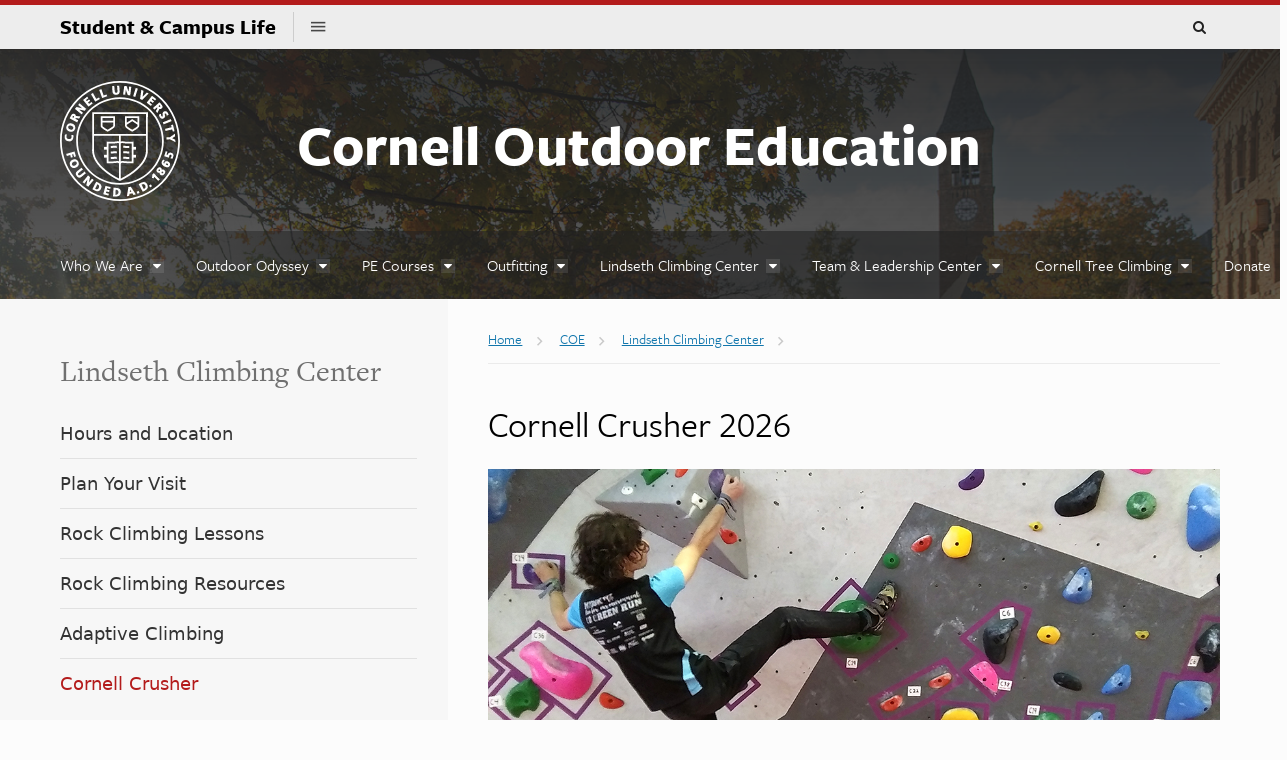

--- FILE ---
content_type: text/html; charset=UTF-8
request_url: https://scl.cornell.edu/coe/lindseth-climbing-center/crusher
body_size: 9073
content:
  
<!DOCTYPE html>
<html lang="en" dir="ltr" prefix="og: https://ogp.me/ns#">
<head>
  <meta http-equiv="X-UA-Compatible" content="IE=edge">
  <meta charset="utf-8" />
<noscript><style>form.antibot * :not(.antibot-message) { display: none !important; }</style>
</noscript><script async src="/sites/scl/files/google_analytics/gtag.js?t8y8wt"></script>
<script src="/sites/scl/files/js/google-analytics-dp69OfsHZUAy_t6wp9wYXyqhaNzlSL2AlF_J1Wh5nqY.js"></script>
<meta name="description" content="Our Annual Boulder Competition Returns!Sunday, January 25 - Three rounds of climbing followed by a finals roundLindseth Climbing Center and Cornell Rock Cli" />
<link rel="canonical" href="https://scl.cornell.edu/coe/lindseth-climbing-center/crusher" />
<meta property="og:site_name" content="Student &amp; Campus Life | Cornell University" />
<meta property="og:type" content="website" />
<meta property="og:url" content="https://scl.cornell.edu/coe/lindseth-climbing-center/crusher" />
<meta property="og:title" content="Cornell Crusher 2026" />
<meta name="google-site-verification" content="68HDzxW87Waxpn-TYGrv19izq_-yG38UW7URPogWl4E" />
<meta name="Generator" content="Drupal 10 (https://www.drupal.org)" />
<meta name="MobileOptimized" content="width" />
<meta name="HandheldFriendly" content="true" />
<meta name="viewport" content="width=device-width, initial-scale=1.0" />
<link rel="icon" href="/themes/custom/cwd_scl/favicon.ico" type="image/vnd.microsoft.icon" />

  <title>Cornell Crusher 2026 | Student &amp; Campus Life | Cornell University</title>

  <!-- Cornell.edu Typography -->
  <link rel="stylesheet" href="https://use.typekit.net/nwp2wku.css">

  <link rel="stylesheet" media="all" href="/sites/scl/files/css/css_sI1cuzyqd5R-U0x9ZvHYuIgxIKQ_VauwVLkxx8vpeN4.css?delta=0&amp;language=en&amp;theme=cwd_scl&amp;include=eJxdztEKgCAMheEXsnwkmTpUWjbcpHz7Coqgy_P9Nyfs0XkQtIk2DzSJDio1mXC5BPozVi06HK4eow3AWrZq8NArLja2zkDzMw1Dg9SAs7zlk7lX7p6KZIxGhiiu9r5xAraDOBI" />
<link rel="stylesheet" media="all" href="/sites/scl/files/css/css_vL5wbvXe8CUAIfXffOeWnpAQEXz7JAYG3m-g7cyspBo.css?delta=1&amp;language=en&amp;theme=cwd_scl&amp;include=eJxdztEKgCAMheEXsnwkmTpUWjbcpHz7Coqgy_P9Nyfs0XkQtIk2DzSJDio1mXC5BPozVi06HK4eow3AWrZq8NArLja2zkDzMw1Dg9SAs7zlk7lX7p6KZIxGhiiu9r5xAraDOBI" />

  <script src="/sites/scl/files/js/js_eAWfvY138lJsU1JmATKwjnnwrhtcc_NK0xRvg2mDS_M.js?scope=header&amp;delta=0&amp;language=en&amp;theme=cwd_scl&amp;include=eJxdytEKgCAMheEX0nwkWXMsaai4Rfn2RdSNV4f_4-CZ4gpKgaWuIF5tSC7s8PeNIFH3ij0309cVZb7TZc_uIfWjgSxfOq6VhSIUkGEZNcxwA1JxMdU"></script>

</head>
<body class="cu-seal cu-gray sidebar sidebar-left sidebar-tint sidebar-tint-edge -sidebar-tint-fade subsite">

  <div id="skipnav"><a href="#main" tabindex="1">Skip to main content</a></div>

  
    <div id="cu-search" class="cu-search">
  <div class="container-fluid">
    <form id="cu-search-form" role="search" action="https://www.cornell.edu/search/">
      <label for="cu-search-query" class="sr-only">Search:</label>
      <input type="text" id="cu-search-query" name="q" value="" size="30" tabindex="2">
      <button name="btnG" id="cu-search-submit" type="submit" value="go" tabindex="3"><span class="sr-only">Submit Search</span></button>

      <fieldset class="search-filters">
        <legend class="sr-only">Search Filters</legend>
        <input type="radio" id="cu-search-filter1" name="sitesearch" value="thissite" tabindex="2" checked="checked">
        <label for="cu-search-filter1"><span class="sr-only">Search </span>This Site</label>
        <input type="radio" id="cu-search-filter2" name="sitesearch" value="cornell" tabindex="2">
        <label for="cu-search-filter2"><span class="sr-only">Search </span>Cornell</label>
      </fieldset>
    </form>
  </div>
</div>

  <header id="scl-header" aria-label="Student & Campus Life Banner">

  <nav id="scl-menu" aria-label="Student & Campus Life Menu">
    <div class="container-fluid">
      <a id="scl-menu-home" href="/">Student & Campus Life<span class="sr-only"> Homepage</span></a>
      <button id="scl-menu-toggle"><span class="zmdi zmdi-menu"></span><span class="sr-only">Toggle Student & Campus Life Menu</span></button>
      
      <ul class="list-menu links menu-item">
                <li>
                <a href="/sub/about-scl" data-drupal-link-system-path="node/31">About SCL</a>
              </li>
                <li>
                <a href="/sub/belonging-support-services" data-drupal-link-system-path="node/36">Belonging &amp; Support Services</a>
              </li>
                <li>
                <a href="/sub/growth-opportunities" data-drupal-link-system-path="node/25890966">Growth &amp; Opportunities</a>
              </li>
                <li>
                <a href="/sub/health-wellness" data-drupal-link-system-path="node/41">Health &amp; Wellness</a>
              </li>
                <li>
                <a href="/sub/residential-life" data-drupal-link-system-path="node/46">Residential Life</a>
              </li>
                <li>
                <a href="/sub/get-involved" data-drupal-link-system-path="node/51">Get Involved</a>
              </li>
                <li>
                <a href="/sub/news-events" data-drupal-link-system-path="node/56">News &amp; Events</a>
              </li>
        
    </ul>
  

    </div>
  </nav>

</header>



<div id="super-header" class="subsite">

  <header id="cu-header" aria-label="Student &amp; Campus Life">
  <div class="cu45-helper"></div>
  <div class="container-fluid cu-brand">
    <h1 class="cu-logo"><a href="https://www.cornell.edu"><img class="sr-only" src="/themes/custom/cwd_scl/images/cornell/bold_cornell_logo_simple_b31b1b.svg" alt="Cornell University" width="245" height="62"></a></h1>
    <div class="cu-unit">
        
<h2 class="text-center"><a href="/sub/coe">Cornell Outdoor Education</a></h2>


      </div>
    <div class="buttons">
      <button class="mobile-button" id="mobile-nav">Main Menu</button>
      <button class="mobile-button" id="cu-search-button">Toggle Search Form</button>
      
    </div>
  </div>
</header>

  <header id="site-header" aria-label="Site Navigation">
      
<nav class="dropdown-menu" id="main-navigation" aria-label="Student & Campus Life Menu">
  <div class="container-fluid">
    <a id="mobile-home" href="/"><span class="sr-only">Home</span></a>
    

      <ul class="list-menu links menu-item">
                <li class="parent">
                <a href="/coe/who-we-are" title="About Cornell Outdoor Education" data-drupal-link-system-path="node/6486">Who We Are</a>
              <ul class="list-menu links menu-item vertical children">
                <li>
                <a href="/coe/about/mission" title="Mission" data-drupal-link-system-path="node/7396">Mission</a>
              </li>
                <li>
                <a href="/coe/about/staff" title="Cornell Outdoor Education Staff" data-drupal-link-system-path="node/6571">Our Team</a>
              </li>
                <li>
                <a href="/coe/jobs" data-drupal-link-system-path="node/6626">Employment</a>
              </li>
                <li>
                <a href="/coe/about/advisory-board" title="Advisory Board" data-drupal-link-system-path="node/6596">Advisory Board</a>
              </li>
                <li>
                <a href="/coe/who-we-are/coe-50th-anniversary/coe-history" title="COE History" data-drupal-link-system-path="node/34056">History</a>
              </li>
                <li>
                <a href="/coe/about/facilities" title="COE Facilities" data-drupal-link-system-path="node/7411">Contact COE</a>
              </li>
                <li>
                <a href="/coe/instructor-resources" title="Resources for COE Instructors" data-drupal-link-system-path="node/6491">Instructor Resources</a>
              </li>
        
    </ul>
  
              </li>
                <li class="parent">
                <a href="/coe/odyssey" data-drupal-link-system-path="node/5049096">Outdoor Odyssey</a>
              <ul class="list-menu links menu-item vertical children">
                <li>
                <a href="/coe/odyssey/about-us" data-drupal-link-system-path="node/7136">About Us</a>
              </li>
                <li>
                <a href="/coe/odyssey/trips" data-drupal-link-system-path="node/7141">Trips</a>
              </li>
                <li>
                <a href="/coe/odyssey/people" title="People" data-drupal-link-system-path="node/7146">People</a>
              </li>
                <li>
                <a href="/coe/odyssey/register" data-drupal-link-system-path="node/7151">Register</a>
              </li>
                <li>
                <a href="/coe/odyssey/logistics" data-drupal-link-system-path="node/7156">FAQ / Logistics</a>
              </li>
                <li>
                <a href="/coe/odyssey/equipment" data-drupal-link-system-path="node/7161">Equipment</a>
              </li>
                <li>
                <a href="/coe/odyssey/contact-us" data-drupal-link-system-path="node/7171">Contact Outdoor Odyssey</a>
              </li>
        
    </ul>
  
              </li>
                <li class="parent">
                <a href="/coe/pe-courses" title="Physical Education Courses" data-drupal-link-system-path="node/6421">PE Courses</a>
              <ul class="list-menu links menu-item vertical children">
                <li>
                <a href="/coe/pe-courses/fall-pe-courses" data-drupal-link-system-path="node/6441">Fall 2026 PE Courses</a>
              </li>
                <li>
                <a href="/coe/pe-courses/winter-pe-courses" title="Winter 2026 Courses" data-drupal-link-system-path="node/25890756">Winter 2026 Courses</a>
              </li>
                <li>
                <a href="/coe/pe-courses/spring-pe-courses" data-drupal-link-system-path="node/9156">Spring 2026 PE Courses</a>
              </li>
                <li>
                <a href="/coe/pe-courses/summer-pe-courses" data-drupal-link-system-path="node/25981">Summer 2026 Courses</a>
              </li>
                <li>
                <a href="/coe/pe-courses/enrollment-policies" data-drupal-link-system-path="node/6476">Enrollment Policies</a>
              </li>
        
    </ul>
  
              </li>
                <li class="parent">
                <a href="/coe/outfitting" title="Outfitting Gear Rental" data-drupal-link-system-path="node/6471">Outfitting</a>
              <ul class="list-menu links menu-item vertical children">
                <li>
                <a href="/coe/outfitting/location-and-hours" data-drupal-link-system-path="node/25906">Location and Hours</a>
              </li>
                <li>
                <a href="/coe/outfitting/gear-rental" data-drupal-link-system-path="node/6511">Gear Rental Price List</a>
              </li>
                <li>
                <a href="/coe/outfitting/procedures" data-drupal-link-system-path="node/24021">Gear Rental Procedures</a>
              </li>
                <li>
                <a href="/coe/outfitting/van-rental" title="Passenger Van Rental" data-drupal-link-system-path="node/6496">Passenger Van Rental</a>
              </li>
                <li>
                <a href="/coe/outfitting/gear-sale" data-drupal-link-system-path="node/6536">Annual Gear Sale</a>
              </li>
        
    </ul>
  
              </li>
                <li class="parent">
                <a href="/coe/lindseth-climbing-center" title="Lindseth Climbing Center" data-drupal-link-system-path="node/6726">Lindseth Climbing Center</a>
              <ul class="list-menu links menu-item vertical children">
                <li>
                <a href="/coe/lindseth-climbing-center/location" title="Hours and Location" data-drupal-link-system-path="node/6731">Hours and Location</a>
              </li>
                <li>
                <a href="/coe/lindseth-climbing-center/plan-your-visit" data-drupal-link-system-path="node/5049111">Plan Your Visit</a>
              </li>
                <li>
                <a href="/coe/lindseth-climbing-center/rock-climbing-lessons" title="Rock Climbing Lessons" data-drupal-link-system-path="node/6811">Rock Climbing Lessons</a>
              </li>
                <li>
                <a href="/coe/lindseth-climbing-center/rock-climbing-resources" title="Rock Climbing Resources" data-drupal-link-system-path="node/6831">Rock Climbing Resources</a>
              </li>
                <li>
                <a href="/coe/lindseth-climbing-center/adaptive" data-drupal-link-system-path="node/31626">Adaptive Climbing</a>
              </li>
                <li>
                <a href="/coe/lindseth-climbing-center/crusher" data-drupal-link-system-path="node/4393811" class="is-active" aria-current="page">Cornell Crusher</a>
              </li>
        
    </ul>
  
              </li>
                <li class="parent">
                <a href="/coe/ctlc" title="CTLC home page" data-drupal-link-system-path="node/5049086">Team &amp; Leadership Center</a>
              <ul class="list-menu links menu-item vertical children">
                <li>
                <a href="/coe/ctlc/request-a-program" data-drupal-link-system-path="node/7796">Request a CTLC Program</a>
              </li>
                <li>
                <a href="/coe/ctlc/philosophy" data-drupal-link-system-path="node/7496">Philosophy</a>
              </li>
                <li>
                <a href="/coe/ctlc/programs" title="Programs" data-drupal-link-system-path="node/7541">Programs</a>
              </li>
                <li>
                <a href="/coe/about/special-program" data-drupal-link-system-path="node/16303816">Book an Adventure!</a>
              </li>
                <li>
                <a href="/coe/ctlc/facilities" title="Facilities" data-drupal-link-system-path="node/7551">Facilities</a>
              </li>
                <li>
                <a href="/coe/ctlc/staff" title="Staff and Lead Facilitators" data-drupal-link-system-path="node/7601">Staff and Facilitators</a>
              </li>
                <li>
                <a href="/coe/ctlc/participant-resources" title="Everything you need to know before your CTLC program begins" data-drupal-link-system-path="node/7711">Pre-program Information</a>
              </li>
                <li>
                <a href="/coe/ctlc/who-we-serve" title="Who We Serve" data-drupal-link-system-path="node/7536">Who We Serve</a>
              </li>
                <li>
                <a href="/coe/team-leadership-center/accessibility-challenge-course" title="We customize all teambuilding programs to support your group&#039;s skills, abilities and objectives" data-drupal-link-system-path="node/25892576">Accessibility at the Challenge Course</a>
              </li>
                <li>
                <a href="/coe/jobs/ctlc" title="Apply to work at CTLC!" data-drupal-link-system-path="node/7501">Employment at CTLC</a>
              </li>
                <li>
                <a href="/coe/ctlc/contact" data-drupal-link-system-path="node/7561">Contact CTLC</a>
              </li>
        
    </ul>
  
              </li>
                <li class="parent">
                <a href="/coe/ctc" data-drupal-link-system-path="node/5049091">Cornell Tree Climbing</a>
              <ul class="list-menu links menu-item vertical children">
                <li>
                <a href="/coe/ctc/request-a-program" data-drupal-link-system-path="node/7836">Request a CTC Program</a>
              </li>
                <li>
                <a href="/coe/ctc/about-ctc" title="Mission and History" data-drupal-link-system-path="node/7321">Mission and History</a>
              </li>
                <li>
                <a href="/coe/ctc/tree-climbing-courses" title="Tree Climbing Courses" data-drupal-link-system-path="node/7316">Tree Climbing Courses</a>
              </li>
                <li>
                <a href="/coe/ctc/tree-climbing-resources" title="Tree Climbing Resources" data-drupal-link-system-path="node/7326">Tree Climbing Resources</a>
              </li>
                <li>
                <a href="/coe/ctc/frequently-asked-questions" title="Frequently Asked Questions" data-drupal-link-system-path="node/7331">Frequently Asked Questions</a>
              </li>
        
    </ul>
  
              </li>
                <li>
                <a href="/coe/donate" data-drupal-link-system-path="node/6446">Donate</a>
              </li>
        
    </ul>
  

  </div>
</nav>


  </header>

  </div>
<div id="main-content" class="band">
  <main id="main" class="container-fluid aria-target" tabindex="-1" aria-label="Main Content">
    <div class="row">

      <div id="sidebar-top" class="secondary">
          <nav class="secondary-navigation mobile-expander" aria-label="Section Navigation">
  
      <ul class="menu">
                                                                  <li class="current-menu-ancestor current-menu-parent">
                    <a href="/coe/lindseth-climbing-center" title="Lindseth Climbing Center" data-drupal-link-system-path="node/6726">            <span>Lindseth Climbing Center</span>
          </a>
                            <ul class="sub-menu">
                          <li class="menu-item">
                    <a href="/coe/lindseth-climbing-center/location" title="Hours and Location" data-drupal-link-system-path="node/6731">            <span>Hours and Location</span>
          </a>
                  </li>
                                <li class="menu-item">
                    <a href="/coe/lindseth-climbing-center/plan-your-visit" data-drupal-link-system-path="node/5049111">            <span>Plan Your Visit</span>
          </a>
                  </li>
                                <li class="menu-item">
                    <a href="/coe/lindseth-climbing-center/rock-climbing-lessons" title="Rock Climbing Lessons" data-drupal-link-system-path="node/6811">            <span>Rock Climbing Lessons</span>
          </a>
                  </li>
                                <li class="menu-item">
                    <a href="/coe/lindseth-climbing-center/rock-climbing-resources" title="Rock Climbing Resources" data-drupal-link-system-path="node/6831">            <span>Rock Climbing Resources</span>
          </a>
                  </li>
                                <li class="menu-item">
                    <a href="/coe/lindseth-climbing-center/adaptive" data-drupal-link-system-path="node/31626">            <span>Adaptive Climbing</span>
          </a>
                  </li>
                                <li class="menu-item current-menu-item">
                    <a href="/coe/lindseth-climbing-center/crusher" data-drupal-link-system-path="node/4393811" class="is-active" aria-current="page">            <span>Cornell Crusher</span>
          </a>
                  </li>
             </ul>
  
                  </li>
                                           </ul>
  

</nav>


      </div>
      
      <article id="main-article" class="primary">

          <div id="block-cwd-scl-breadcrumbs" class="block block-system block-system-breadcrumb-block">
  
    
        <nav class="breadcrumb" aria-labelledby="system-breadcrumb">
    <h2 id="system-breadcrumb" class="visually-hidden">Breadcrumb</h2>
    <ul class="list-menu">
          <li>
                  <a href="/sub/"><span class="limiter">Home</span></a>
              </li>
          <li>
                  <a href="/sub/coe"><span class="limiter">COE</span></a>
              </li>
          <li>
                  <a href="/sub/coe/lindseth-climbing-center"><span class="limiter">Lindseth Climbing Center</span></a>
              </li>
        </ul>
  </nav>

  </div>



        
          <div data-drupal-messages-fallback class="hidden"></div>


  
  <h1>Cornell Crusher 2026</h1>




  
  
    

  <!-- Force a change to commit, remove with hazing -->


<div data-entity-type="media" data-entity-uuid="a737f00a-c575-45d4-b108-dd726b6b837f" data-embed-button="images" data-entity-embed-display="view_mode:media.full" data-entity-embed-display-settings="[]" data-langcode="en" class="embedded-entity">
<div>

          <img loading="lazy" src="/sites/scl/files/2020-05/COE%20LCC%20Boulder2%20HRZ.jpg" width="1125" height="500" alt="Climber Bouldering at LCC">


  
</div>
</div>
<h2>Our Annual Boulder Competition Returns!</h2><h3>Sunday, January 25 - Three rounds of climbing followed by a finals round</h3><p>Lindseth Climbing Center and Cornell Rock Climbing Club are excited to host our upcoming Boulder Competition on Sunday, January 25, 2026.</p><p>Anyone can participate, and participation counts towards wall affiliation! All climbers will receive a t-shirt, goodies, and a chance to win some raffle items. Top competitors in the Advanced divisions will compete in Finals for some modest prizes. The focus will be on having a fun but competitive community climbing event.</p><p>We will register 45 participants for each of 3 rounds, for a total of 135 climbers. Any additional registrants will be placed on a wait list. After registration closes, we will send an email with your confirmed climb time and instructions for preparation and payment.</p><p>Thanks to funding from SAFC, there is only a modest $3 registration fee.</p><p>REGISTRATION IS FULL!</p><p>You can request to be placed on the Wait List <a href="https://forms.gle/oskSXQb1bJH251ZN8"><strong>THROUGH THIS GOOGLE FORM</strong></a>&nbsp;</p><h3>Comp Format and Rules</h3><p>This year's comp will follow a <strong>Modified Redpoint</strong> format. Climbers will have a series of boulders to puzzle through, each with an intermediate Zone hold and Finish (Top) hold to score from. The number of Zones, Tops, and attempts to reach those will count towards a cumulative score.</p><p><span>Each of three categories (Female, Male, Non-Binary) will be assigned a set of specific boulders to attempt. Competitors may only climb the boulders assigned to their category . Note: some boulders may be assigned to more than one category. On each boulder, there will be two designated scored holds (Zone hold and Finish hold), which will be visibly marked by tape. The start and finish holds will be marked using normal conventions - two tapes marking the start hands, one tape marking the finish. The Zone and Finish tape color will be the color of the climb. The start hold tape color will designate the climbing category.</span></p><p><span>For each attempt, a competitor will receive a score based on the number of the last scored hold they control or use before falling/finishing the attempt. Both hands must control the finish hold to score a top. There are three possible scores on any given climb:</span></p><ul><li><span>0: No control of zone</span></li><li><span>Z: Control of zone, but no top</span></li><li><span>T: Control of finish hold</span></li></ul><p><span>All attempts are recorded alongside the progress of the climb. By the end of a round scores may look something like this:</span></p><ul><li><span>4 T in 4 attempts 6 Z in 20 attempts</span></li><li><span>4 T in 5 attempts 6 Z in 15 attempts</span></li><li><span>3 T in 7 attempts, 7 Z in 18 attempts</span></li><li><span>2 T in 7 attempts, 8 Z in 8 attempts</span></li></ul><p><span>Attempts to top individual climbs does not matter, though everything should be recorded by the competitors. Everything in this competition is cumulative, so when competitors finish they will add up their total tops, total zones, attempts to tops, and attempts zones, which we will use to rank them. <strong>Competitors will help score each other</strong>, though a few judges will also be on hand to assist.</span></p><p><span>The scoring hierarchy is as follows: tops, zones, attempts to top, attempts to zone. This means that every climb is weighted equally, and every climb counts towards your final score. There will likely be no ties. Additionally, climbers will get a limited number of attempts per climb.</span></p><p><strong>Comp Rules (will be reiterated in meeting)</strong></p><ul><li><span>No beta spray—cannot tell people what to do while they’re on the wall, discussing collectively on the ground is okay.</span></li><li><span>Grip tape on volumes is ok to use for all climbs.</span></li><li><span>Establish start position with both hands for at least 2 seconds before movement. No use of other problems holds to establish.</span></li><li><span>Control at Zone does not require both hands.</span></li><li><span>Control finish hold with both hands for at least 2 seconds.</span></li><li><span>To indicate the start is on a volume, tape will be coming off the volume . Specific holds on a volume may be taped.</span></li><li><span>A witness must score your attempts, zones, and tops.</span></li><li><span>If you dab, stop your attempt immediately. Be reasonable judging dabs, if you lightly brush a hold that may be ok, but any weight put on a hold is cause to stop your attempt</span></li><li><span>The back edge of the arch is off limits</span></li><li><span>The furthest left wall of the bouldering wall is on</span></li><li><span>All features are on (volumes, aretes, dihedrals) unless specified otherwise</span></li><li><span>Please respect climber right of way. If you accidentally start climbing and immediately jump off after noticing a climber above that does not count as an attempt. If you establish and make progress towards the climb but need to jump off due to climber above that will count as an attempt.</span></li><li><span>If you fall off immediately before establishing that won’t count as an attempt. Be reasonable with judging.</span></li><li><span>No mid-problem climbing, you must always start from the start holds. Touching holds other than start holds counts as an attempt.</span></li><li><span>Technicals - If a hold spins or breaks:</span><ul><li><span>1) call a technical and come off immediately (attempt doesn’t count, problem fixed) or</span></li><li><span>2) continue climbing, can’t call a technical (attempt counts, fix issue afterwards)</span></li></ul></li></ul>





        
      </article>

          </div>

  </main>
</div>




<footer>
  <div class="main-footer">
    <div class="container-fluid sidebar-left">
      <div class="row">
        <div class="primary">
            <div class="h3 sr-only">Quick Links</div>
<div id="block-sclfooterlinks" class="footer-links padded three-col">
  <div>
    <h2 class="h6">Additional Resources</h2>
<ul class="list-menu vertical">
  <li><a href="https://now.dining.cornell.edu/eateries">Dining Hours</a></li>
  <li><a href="/residential-life/housing">Cornell Housing</a></li>
  <li><a href="https://www.cornellstore.com/">Cornell Store</a></li>
  <li><a href="/get-involved/tatkon-center-new-students">New Student Resources</a></li>
  <li><a href="https://gradschool.cornell.edu/admissions/">Graduate Students</a></li>
  <li><a href="/parents-and-families">Parent Resources</a></li>
  <li><a href="/about-scl/awards-funding">Scholarship and Awards</a></li>
  <li><a href="/studentconduct">Student Conduct and Community Standards</a></li>
  <li><a href="/student-support">Student Support and Advocacy Services</a></li>
  <li><a href="https://cloud.m.cornell.edu/epc-sign-up?pageId=scl">Stay Connected to Student Life</a></li>
  <li><a href="https://expressiveactivity.cornell.edu/">Expressive Activity at Cornell</a></li>
  </ul>

  </div>
  <div>
    <h2 class="h6">Health</h2>
<ul class="list-menu vertical">
  <li><a href="https://mentalhealth.cornell.edu/">Mental Health at Cornell</a></li>
  <li><a href="https://health.cornell.edu/">Cornell Health</a></li>
  <li><a href="https://health.cornell.edu/services/mental-health-care/resources-faculty-staff">Resources for Faculty and Staff</a></li>
  </ul>
<h2 class="h6">Pages For</h2>
<ul class="list-menu vertical">
  <li><a href="/staff-homepage">Staff</a></li>
  <li><a href="/alumni">Alumni</a></li>
  <li><a href="/parents-and-families">Parents</a></li>
  <li><a href="https://securelb.imodules.com/s/1717/giving/interior.aspx?sid=1717&amp;gid=2&amp;pgid=16421&amp;cid=27217&amp;dids=71&amp;appealcode=SL22YSOT">Give</a></li>
  <li><a href="/news-events">News &amp; Events</a></li>
  </ul>

  </div>
    <div>
    <h2 class="h6">Events</h2>
<ul class="list-menu vertical">
  <li><a href="http://www.cornellconcertseries.com/">Cornell Concerts</a></li>
  <li><a href="/get-involved">Campus Groups</a></li>
  <li><a href="http://conferenceservices.cornell.edu/">Event Planning Information</a></li>
  <li><a href="/get-involved/event-planning/reserving-space-registering-events">Space Reservation Guide</a></li>
  <li><a href="https://vivenu.com/seller/cornell-campus-events-l197">University Tickets</a></li>
  </ul>
<h2 class="h6">More</h2>
<ul class="list-menu vertical">
  <li><a href="/about-scl/meet-scl-senior-leadership-team">Office of the Vice President</a></li>
  <li><a href="https://emergency.cornell.edu/">Emergency Information</a></li>
  <li><a href="https://scl.cornell.edu/studentconduct">Office of Student Conduct and Community Standards</a></li>
  <li><a href="/about-scl/report-incident-or-concern">Report an Incident or Concern</a></li>
  <li><a href="https://officeofcivilrights.cornell.edu/">Cornell Office of Civil Rights</a></li>
  <li><a href="https://cals.cornell.edu/american-indian-indigenous-studies/about/land-acknowledgment">Cornell Land Acknowledgement</a></li>
  <li><a href="https://vote.cornell.edu/">Voter Information</a></li>
  <li><a href="https://hr.cornell.edu/about/workplace-rights/equal-education-and-employment">Equal Education &amp; Employment</a></li>
  </ul>

  </div>
  </div>


        </div>
        <div class="secondary">
            
<h2 class="h5">Student &amp; Campus Life</h2>
<p>311 Day Hall<br>
Cornell University<br>
Ithaca, NY 14853</p>
<p>
  <a class="link-block" href="/contact-us">Contact Student &amp; Campus Life</a>
</p>
<div class="social">
  <div class="sr-only">Follow us on:</div>
  <a href="https://instagram.com/cornellstudentlife" aria-label="Instagram"><span class="fa fa-instagram"></span></a>
      <a href="https://youtube.com/channel/UC936sozz0C7PRuNl_L0GKRw" aria-label="YouTube"><span class="fa fa-youtube"></span></a>
    <a href="https://www.facebook.com/CornellFamilies" aria-label="Facebook"><span class="fa fa-facebook-square"></span></a>
  </div>


        </div>
      </div>
    </div>
  </div>
  <div class="sub-footer">
    <div class="container-fluid sidebar-left">
      <div class="row">
          <div class="content footer-accessibility vertical-align">
  <p class="accessibility-message">
    
            <div><p>If you have a disability and are having trouble accessing information on this website or need materials in an alternate format, contact&nbsp;<a href="mailto:SCLComms@cornell.edu">SCLComms@cornell.edu</a>&nbsp;for assistance.</p></div>
      
  </p>
</div>


      </div>
    </div>
  </div>
  
      
        <script type="text/javascript" src="https://bot.ivy.ai/bot/script/category/BZqxLvJOK405aMJ850lerQW1RoE2pVYX" referrerpolicy="no-referrer-when-downgrade" async></script>
  </footer>


  

  <script type="application/json" data-drupal-selector="drupal-settings-json">{"path":{"baseUrl":"\/","pathPrefix":"","currentPath":"node\/4393811","currentPathIsAdmin":false,"isFront":false,"currentLanguage":"en"},"pluralDelimiter":"\u0003","suppressDeprecationErrors":true,"google_analytics":{"account":"G-HSWK4DEN3J","trackOutbound":true,"trackMailto":true,"trackTel":true,"trackDownload":true,"trackDownloadExtensions":"7z|aac|arc|arj|asf|asx|avi|bin|csv|doc(x|m)?|dot(x|m)?|exe|flv|gif|gz|gzip|hqx|jar|jpe?g|js|mp(2|3|4|e?g)|mov(ie)?|msi|msp|pdf|phps|png|ppt(x|m)?|pot(x|m)?|pps(x|m)?|ppam|sld(x|m)?|thmx|qtm?|ra(m|r)?|sea|sit|tar|tgz|torrent|txt|wav|wma|wmv|wpd|xls(x|m|b)?|xlt(x|m)|xlam|xml|z|zip","trackDomainMode":1},"data":{"extlink":{"extTarget":false,"extTargetAppendNewWindowDisplay":true,"extTargetAppendNewWindowLabel":"(opens in a new window)","extTargetNoOverride":false,"extNofollow":false,"extTitleNoOverride":false,"extNoreferrer":true,"extFollowNoOverride":false,"extClass":"ext","extLabel":"(link is external)","extImgClass":false,"extSubdomains":true,"extExclude":"","extInclude":"","extCssExclude":"","extCssInclude":"","extCssExplicit":"","extAlert":false,"extAlertText":"This link will take you to an external web site. We are not responsible for their content.","extHideIcons":false,"mailtoClass":"mailto","telClass":"","mailtoLabel":"(link sends email)","telLabel":"(link is a phone number)","extUseFontAwesome":false,"extIconPlacement":"append","extPreventOrphan":false,"extFaLinkClasses":"fa fa-external-link","extFaMailtoClasses":"fa fa-envelope-o","extAdditionalLinkClasses":"","extAdditionalMailtoClasses":"","extAdditionalTelClasses":"","extFaTelClasses":"fa fa-phone","allowedDomains":[],"extExcludeNoreferrer":""}},"ckeditor5Premium":{"isMediaInstalled":true},"user":{"uid":0,"permissionsHash":"83649982b32ccbca9d020a679371b737e6172f68455a64d84cf03c1bcf526f94"}}</script>
<script src="/sites/scl/files/js/js_NT_DUuE8hh6ke-rkHHxn32bcv5OEnpLOjNFAE0YJOD4.js?scope=footer&amp;delta=0&amp;language=en&amp;theme=cwd_scl&amp;include=eJxdytEKgCAMheEX0nwkWXMsaai4Rfn2RdSNV4f_4-CZ4gpKgaWuIF5tSC7s8PeNIFH3ij0309cVZb7TZc_uIfWjgSxfOq6VhSIUkGEZNcxwA1JxMdU"></script>


</body>
</html>


--- FILE ---
content_type: text/css
request_url: https://scl.cornell.edu/sites/scl/files/css/css_vL5wbvXe8CUAIfXffOeWnpAQEXz7JAYG3m-g7cyspBo.css?delta=1&language=en&theme=cwd_scl&include=eJxdztEKgCAMheEXsnwkmTpUWjbcpHz7Coqgy_P9Nyfs0XkQtIk2DzSJDio1mXC5BPozVi06HK4eow3AWrZq8NArLja2zkDzMw1Dg9SAs7zlk7lX7p6KZIxGhiiu9r5xAraDOBI
body_size: 64336
content:
/* @license GPL-2.0-or-later https://www.drupal.org/licensing/faq */
html{line-height:1.15;-ms-text-size-adjust:100%;-webkit-text-size-adjust:100%;}body{margin:0;}article,aside,footer,header,nav,section{display:block;}h1{font-size:2em;margin:0.67em 0;}figcaption,figure,main{display:block;}figure{margin:1em 40px;}hr{box-sizing:content-box;height:0;overflow:visible;}pre{font-family:monospace,monospace;font-size:1em;}a{background-color:transparent;-webkit-text-decoration-skip:objects;}abbr[title]{border-bottom:none;text-decoration:underline;text-decoration:underline dotted;}b,strong{font-weight:inherit;}b,strong{font-weight:bolder;}code,kbd,samp{font-family:monospace,monospace;font-size:1em;}dfn{font-style:italic;}mark{background-color:#ff0;color:#000;}small{font-size:80%;}sub,sup{font-size:75%;line-height:0;position:relative;vertical-align:baseline;}sub{bottom:-0.25em;}sup{top:-0.5em;}audio,video{display:inline-block;}audio:not([controls]){display:none;height:0;}img{border-style:none;}svg:not(:root){overflow:hidden;}button,input,optgroup,select,textarea{font-family:sans-serif;font-size:100%;line-height:1.2;margin:0;}button,input{overflow:visible;}button,select{text-transform:none;}button,html [type="button"],[type="reset"],[type="submit"]{-webkit-appearance:button;}button::-moz-focus-inner,[type="button"]::-moz-focus-inner,[type="reset"]::-moz-focus-inner,[type="submit"]::-moz-focus-inner{border-style:none;padding:0;}button:-moz-focusring,[type="button"]:-moz-focusring,[type="reset"]:-moz-focusring,[type="submit"]:-moz-focusring{outline:1px dotted ButtonText;}fieldset{padding:0.35em 0.75em 0.625em;}legend{box-sizing:border-box;color:inherit;display:table;max-width:100%;padding:0;white-space:normal;}progress{display:inline-block;vertical-align:baseline;}textarea{overflow:auto;}[type="checkbox"],[type="radio"]{box-sizing:border-box;padding:0;}[type="number"]::-webkit-inner-spin-button,[type="number"]::-webkit-outer-spin-button{height:auto;}[type="search"]{-webkit-appearance:textfield;outline-offset:-2px;}[type="search"]::-webkit-search-cancel-button,[type="search"]::-webkit-search-decoration{-webkit-appearance:none;}::-webkit-file-upload-button{-webkit-appearance:button;font:inherit;}details,menu{display:block;}summary{display:list-item;}canvas{display:inline-block;}template{display:none;}[hidden]{display:none;}*,*:before,*:after{-webkit-box-sizing:border-box;-moz-box-sizing:border-box;box-sizing:border-box;}.sr-only,.visually-hidden,.hidden,fieldset.semantic legend.sr-only,#main fieldset.semantic legend.sr-only{position:absolute;width:1px;height:1px;margin:-1px;padding:0;overflow:hidden;clip:rect(0,0,0,0);border:0;}.sr-only-focusable:active,.sr-only-focusable:focus{position:static;width:auto;height:auto;margin:0;overflow:visible;clip:auto;}.sr-only-spacial{opacity:0;transition:opacity 0.15s;}.sr-only-spacial:focus{opacity:1;}.container-fluid{margin-right:auto;margin-left:auto;padding-left:15px;padding-right:15px;}.container-fluid:before,.container-fluid:after{content:" ";display:table;}.container-fluid:after{clear:both;}.row{margin-left:-15px;margin-right:-15px;}.row > *{padding-left:15px;padding-right:15px;}.row:before,.row:after{content:" ";display:table;}.row:after{clear:both;}body{font-family:Verdana,sans-serif;font-size:14px;-webkit-font-smoothing:subpixel-antialiased;}main,#main,body > footer,#body-footer,.band{line-height:1.6;}a{color:#1176ac;}a:hover,a:focus{color:#000;}a:active{color:#666;}.base-font{font-family:Verdana,sans-serif;}h1,h2,h3,h4,h5,h6,p,ul,ol,dl,table,.h1,.h2,.h3,.h4,.h5,.h6{margin-top:0;}h1,h2,h3,.h1,.h2,.h3,.serif,.editorial,.editorial p{font-family:Georgia,serif;}h4,h5,h6,.h4,.h5,.h6,.sans,.lead,.intro,.page-toc{font-family:Avenir Next,-apple-system,system-ui,BlinkMacSystemFont,"Segoe UI",Roboto,Helvetica Neue,sans-serif;font-weight:normal;}h1,h2,h3,.h1,.h2,.h3{font-weight:normal;margin-bottom:0.7em;line-height:1.2;}h4,h5,h6,.h4,.h5,.h6{font-weight:normal;margin-bottom:1em;line-height:1.4;}h1,.h1{font-size:33px;line-height:1.1;}h2,.h2{font-size:28px;}h3,.h3{font-size:22px;}main h2,#main h2{color:#b31b1b;}main h3,#main h3{color:#000;}h4,.h4{font-size:17px;font-weight:500;}h5,.h5{font-size:16px;font-weight:600;color:#444;}h6,.h6{font-size:16px;color:#707070;}.intro,.lead{font-size:18px;}.secondary .intro,.secondary .lead{font-size:16px;}.intro strong,.lead strong,.intro b,.lead b{font-weight:700;}.editorial{font-size:16px;color:#333;padding:4% 4% 3%;}p,blockquote,pre,figure,a > figure:last-child,aside,ul,ol,dl,table,#main form{margin-bottom:1.5em;}li{margin-bottom:0.5em;}li > ul,li > ol{margin-top:0.5em;}ul.disc > li{list-style-type:disc;}ul.square > li{list-style-type:square;}ul.circle > li{list-style-type:circle;}ol.decimal-leading-zero > li{list-style-type:decimal-leading-zero;}ol.lower-alpha > li{list-style-type:lower-alpha;}ol.upper-alpha > li{list-style-type:upper-alpha;}ol.lower-roman > li{list-style-type:lower-roman;}ol.upper-roman > li{list-style-type:upper-roman;}code,kbd,pre,samp{font-family:Courier,monospace;}code,kbd,samp{background:rgba(0,0,0,0.07);-moz-border-radius:0;-webkit-border-radius:0;border-radius:0;}code{color:#b31b1b;font-size:100%;}.dark code,.dark kbd,.dark samp,.dark figure{background:rgba(255,255,255,0.07);color:#fff;}.intro code,.lead code{font-size:90%;}pre{overflow:auto;}mark{padding:0.1em 0.2em;}small,figcaption,.caption,h5 small,h6 small,.h5 small,.h6 small{font-size:85.714285714286%;}small figcaption,figcaption small,small .caption,.caption small{font-size:91.666666666667%;}.dark figcaption,.dark .caption{color:#ddd;}hr{border:none;border-bottom:1px solid #e5e5e5;margin-bottom:1.25em;clear:both;padding:1px 0;}hr.inline{clear:none;}hr.clear,hr.section-break,hr.section-header,hr.section-footer{clear:both;float:left;width:100% !important;}hr.section-break{margin:1.5em 0 2.25em;}hr.section-header{margin:0 0 2.25em;}hr.section-footer{margin:1.5em 0 0;}hr.fade{opacity:0.3;}h1:last-child,h2:last-child,h3:last-child,h4:last-child,h5:last-child,h6:last-child,p:last-child,ul:last-child,ol:last-child,dl:last-child,li:last-child,table:last-child,figure:last-child,aside:last-child,#main-content form:last-child,.panel:last-child,.row:last-child{margin-bottom:0;}abbr{cursor:help;}.vertical-align{display:-webkit-box;display:-webkit-flex;display:-moz-box;display:-ms-flexbox;display:flex;-webkit-box-align:center;-webkit-align-items:center;-moz-box-align:center;-ms-flex-align:center;align-items:center;}.flex,ul.custom.inline,ol.custom.inline,.flex-grid{display:-webkit-box;display:-webkit-flex;display:-moz-box;display:-ms-flexbox;display:flex;-webkit-flex-wrap:wrap;-ms-flex-wrap:wrap;flex-wrap:wrap;}.flex-nowrap,.flex-grow{-webkit-flex-wrap:nowrap;-ms-flex-wrap:nowrap;flex-wrap:nowrap;}.flex-grow > *{-webkit-box-flex:1;-webkit-flex-grow:1;-moz-box-flex:1;-ms-flex-positive:1;flex-grow:1;}.flex-end{-webkit-align-self:flex-end;-ms-flex-item-align:end;align-self:flex-end;}.flex-stretch{-webkit-box-align:stretch;-webkit-align-items:stretch;-moz-box-align:stretch;-ms-flex-align:stretch;align-items:stretch;}.flex-between{display:-webkit-box;display:-webkit-flex;display:-moz-box;display:-ms-flexbox;display:flex;-webkit-box-pack:justify;-webkit-justify-content:space-between;-moz-box-pack:justify;-ms-flex-pack:justify;justify-content:space-between;}.flex-duo{display:-webkit-box;display:-webkit-flex;display:-moz-box;display:-ms-flexbox;display:flex;margin-left:-10px;margin-right:-10px;}.flex-duo > *{min-width:35%;padding:0 10px;}@media (min-width:1200px){.flex-duo > *{min-width:25%;}}.stunt-double{background:none;pointer-events:none;position:absolute;top:0;height:100%;width:100%;}.icon-fa:before,.list-menu.nav a:after,.cwd-component .link.link-button-icon a:before,.header-emblem:before,.back-to-toc:before,ul.custom > li:before,ul.custom.recursive ul > li:before,.footer-accessibility:before{font:normal normal normal 14px/1 FontAwesome;speak:never;font-size:inherit;text-rendering:auto;-webkit-font-smoothing:antialiased;-moz-osx-font-smoothing:grayscale;}.icon-zmdi:before,.cwd-component .subheading.subheading-secondary h4:before,.cwd-component h4.subheading.subheading-secondary:before,.tutorial.tip:before,.tutorial.note:before,.breadcrumb li a:after,ul.custom.status > li:before,ul.custom.links > li:before{display:inline-block;font:normal normal normal 14px/1 'Material-Design-Iconic-Font';font-size:inherit;speak:never;text-rendering:auto;-webkit-font-smoothing:antialiased;-moz-osx-font-smoothing:grayscale;}.space-left{margin-left:0.25em;}.space-right{margin-right:0.25em;}.round{-moz-border-radius:100em;-webkit-border-radius:100em;border-radius:100em;}.curved{-moz-border-radius:6px;-webkit-border-radius:6px;border-radius:6px;}.squared{-moz-border-radius:0 !important;-webkit-border-radius:0 !important;border-radius:0 !important;}.framed{border:4px solid #fff;}.text-left{text-align:left;}.text-right{text-align:right;}.text-center{text-align:center;}.text-justify{text-align:justify;}.text-nowrap{white-space:nowrap;}.text-lowercase{text-transform:lowercase;}.text-uppercase,.uppercase{text-transform:uppercase;}.text-capitalize{text-transform:capitalize;}.text-weight-medium{font-weight:500;}.text-weight-semibold{font-weight:600;}.text-weight-bold{font-weight:700;}.text-white{color:#fff !important;}.text-black{color:#000 !important;}.text-gray{color:#666 !important;}.text-cornell-red{color:#b31b1b !important;}.puretext{text-transform:none !important;color:inherit !important;}.no-border{border:0 !important;}.no-margin{margin-bottom:0 !important;}.low-margin{margin-bottom:0.15em !important;}.quarter-margin{margin-bottom:0.25em !important;}.third-margin{margin-bottom:0.333em !important;}.half-margin{margin-bottom:0.5em !important;}.full-margin{margin-bottom:1em !important;}.high-margin{margin-bottom:1.5em !important;}.double-margin{margin-bottom:2em !important;}.triple-margin{margin-bottom:3em !important;}.quadrupal-margin{margin-bottom:4em !important;}.nobr{white-space:nowrap;}.tint{background:#f7f7f7;}.white{background:#fff;}.smallprint{color:#666;font-size:13px;line-height:1.6;}article aside .smallprint{color:#666a6b;}.fade{opacity:0.4;}.fade-bw,.fade-bw code{color:#767676 !important;}.invisible{visibility:hidden;}.relative{position:relative;}.clear{clear:both;}.full-clear{clear:both;float:left;width:100%;}.no-clear{clear:none !important;}a.inherit{color:inherit;text-decoration:none;border:0;}.dropshadow{-moz-box-shadow:0 1px 2px rgba(0,0,0,0.15);-webkit-box-shadow:0 1px 2px rgba(0,0,0,0.15);box-shadow:0 1px 2px rgba(0,0,0,0.15);}.dropshadow-dark{-moz-box-shadow:0 2px 3px rgba(0,0,0,0.3);-webkit-box-shadow:0 2px 3px rgba(0,0,0,0.3);box-shadow:0 2px 3px rgba(0,0,0,0.3);}.dropshadow-diffuse{-moz-box-shadow:0 1px 24px rgba(0,0,0,0.15);-webkit-box-shadow:0 1px 24px rgba(0,0,0,0.15);box-shadow:0 1px 24px rgba(0,0,0,0.15);}.header-emblem:before{content:'\f02e';padding-right:0.4em;color:#707070;}.receded{background:#87c5f0;display:block;overflow:hidden;}.receded img{vertical-align:middle;-webkit-filter:grayscale(0.6) brightness(120%);-moz-filter:grayscale(0.6) brightness(120%);-o-filter:grayscale(0.6) brightness(120%);-ms-filter:grayscale(0.6) brightness(120%);filter:grayscale(0.6) brightness(120%);opacity:0.7;transition:all .15s;-webkit-transition:all .15s;-moz-transition:all .15s;-o-transition:all .15s;-ms-transition:all .15s;}.ios .receded img,.android .receded img,a.receded:hover img,a.receded:focus img,a:hover .receded img,a:focus .receded img{-webkit-filter:grayscale(0) brightness(100%);-moz-filter:grayscale(0) brightness(100%);-o-filter:grayscale(0) brightness(100%);-ms-filter:grayscale(0) brightness(100%);filter:grayscale(0) brightness(100%);opacity:1;}#main article .full-window{float:none !important;width:auto !important;margin:42px 0;margin-left:-15px;margin-right:-15px;overflow:hidden;background:none;}#main article .full-window img{vertical-align:middle;width:100%;min-width:768px;margin-left:calc(50% - 384px);}.no-deco,.link-icon,.link-icon-right{text-decoration:none;}a.designer.no-deco{background:none !important;}.link-icon .fa,.link-icon .zmdi,.link-icon .icon,.deco .fa,.deco .zmdi,.deco .icon{padding-right:0.35em;}.link-icon-right .fa,.link-icon-right .zmdi,.link-icon-right .icon{padding-left:0.35em;}.link-block{background:rgba(0,0,0,0.07);padding:0.5em 0.8em 0.4em 0.7em;display:inline-block;line-height:1;}a.link-more{display:inline-block;line-height:1;text-decoration:none;white-space:nowrap;}a.link-button{font-family:Avenir Next,-apple-system,system-ui,BlinkMacSystemFont,"Segoe UI",Roboto,Helvetica Neue,sans-serif;background:#2d668e;font-weight:400;font-size:16px;padding:0.5em 0.8em;display:inline-block;line-height:1;color:#fff;text-decoration:none;white-space:nowrap;}a.link-button:hover,a.link-button:focus{background:#2471a7;}a.link-button:active{background:#185076;}a.link-button .fa,a.link-button .zmdi{font-size:18px;position:relative;top:0.5px;margin:0 -0.05em 0 0.5em;}a.link-more .fa,a.link-more .zmdi{position:relative;top:0.5px;margin:0 -0.05em 0 0.5em;}a.link-button .fa:first-child,a.link-more .fa:first-child,a.link-button .zmdi:first-child,a.link-more .zmdi:first-child{margin:0 0.5em 0 -0.05em;}#skipnav{position:absolute;top:10px;left:15px;z-index:7;}#skipnav a{color:#fff;padding:2px 8px;text-decoration:none;white-space:nowrap;position:absolute;left:-1000em;}#skipnav a:focus{background:#2e5690;left:0;}.aria-target:focus,.custom-focus:focus{outline:none;}body > footer,#body-footer{position:relative;z-index:2;background:#333;color:#bbb;padding:0;font-size:13px;text-align:center;}body > footer .sub-footer,#body-footer .sub-footer{background:#292929;font-size:13px;}body > footer .footer-links li,#body-footer .footer-links li{line-height:1.4;}body > footer .footer-links a,#body-footer .footer-links a{text-decoration:none;}body > footer .footer-links a:hover,body > footer .footer-links a:focus,#body-footer .footer-links a:hover,#body-footer .footer-links a:focus{text-decoration:underline;}body > footer a,#body-footer a{color:#fff;-moz-text-decoration-color:rgba(255,255,255,0.4);-webkit-text-decoration-color:rgba(255,255,255,0.4);text-decoration-color:rgba(255,255,255,0.4);}body > footer a:hover,body > footer a:focus,#body-footer a:hover,#body-footer a:focus{color:#fff;-moz-text-decoration-color:white;-webkit-text-decoration-color:white;text-decoration-color:white;}body > footer a:active,#body-footer a:active{color:#9b9b9b;-moz-text-decoration-color:rgba(255,255,255,0.4);-webkit-text-decoration-color:rgba(255,255,255,0.4);text-decoration-color:rgba(255,255,255,0.4);}body > footer .footer-links a,#body-footer .footer-links a,.footer-links-mimic a{color:#7bc9ff;-moz-text-decoration-color:rgba(123,201,255,0.4);-webkit-text-decoration-color:rgba(123,201,255,0.4);text-decoration-color:rgba(123,201,255,0.4);transition:color 0.2s,-moz-text-decoration-color 0.2s,-webkit-text-decoration-color 0.2s,text-decoration-color 0.2s;}body > footer .footer-links a:hover,body > footer .footer-links a:focus,#body-footer .footer-links a:hover,#body-footer .footer-links a:focus,.footer-links-mimic a:hover,.footer-links-mimic a:focus{color:#fff;-moz-text-decoration-color:white;-webkit-text-decoration-color:white;text-decoration-color:white;transition:none;}body > footer .footer-links a:active,#body-footer .footer-links a:active,.footer-links-mimic a:active{color:#9b9b9b;-moz-text-decoration-color:rgba(255,255,255,0.4);-webkit-text-decoration-color:rgba(255,255,255,0.4);text-decoration-color:rgba(255,255,255,0.4);}body > footer a.link-block,#body-footer a.link-block{background:rgba(109,195,255,0.15);text-decoration:none;font-family:Avenir Next,-apple-system,system-ui,BlinkMacSystemFont,"Segoe UI",Roboto,Helvetica Neue,sans-serif;font-size:24px;padding:0.5em 0.8em;margin-top:8px;}body > footer a.link-block:hover,body > footer a.link-block:focus,#body-footer a.link-block:hover,#body-footer a.link-block:focus{background:rgba(55,160,233,0.4);}body > footer a.link-block:active,#body-footer a.link-block:active{background:rgba(55,160,233,0.6);color:#fff;}body > footer .list-menu,#body-footer .list-menu{max-width:480px;max-width:80vw;margin:0 auto;float:none;}body > footer .list-menu.vertical li,#body-footer .list-menu.vertical li{padding:0.7em 0;border-top:1px solid #4c4c4c;}body > footer .main-footer,#body-footer .main-footer{padding:45px 0;}body > footer .sub-footer,#body-footer .sub-footer{padding:20px 0;}body > footer .h3,#body-footer .h3{color:#eee;}body > footer .h5,#body-footer .h5{color:#eee;font-size:14px;margin-top:0.3em;}body > footer .h6,#body-footer .h6{color:#eee;font-size:14px;text-transform:uppercase;margin-top:0.5em;}body > footer ul li,#body-footer ul li{font-size:13px;}.footer-links{margin-bottom:0;}.footer-links > *{float:left;width:100%;margin:2em 0 2em;}body > footer .sub-footer .primary,#body-footer .sub-footer .primary{margin-bottom:20px;}body > footer .sub-footer .list-menu,#body-footer .sub-footer .list-menu{padding-bottom:20px;border-bottom:1px solid #3c3c3c;}body > footer .sub-footer .list-menu li,#body-footer .sub-footer .list-menu li{float:none;display:inline;padding:0;margin:0.2em 0.6em;}.sub-footer .two-col,.sub-footer .two-col li{margin-bottom:0;}.sub-footer .two-col > *{margin-top:5px;margin-bottom:5px;}.sub-footer .two-col ul.custom{justify-content:center;}.sub-footer ul.custom .fa-universal-access{font-size:17px;margin-right:0.3em;position:relative;top:1px;}@media (min-width:768px){.sub-footer .two-col > *{margin-top:0;margin-bottom:0;}.sub-footer .two-col > :first-child ul.custom{justify-content:flex-start;}.sub-footer .two-col > :last-child ul.custom{justify-content:flex-end;}}body > footer .social,#body-footer .social{line-height:0;display:flex;justify-content:center;max-width:380px;margin:30px auto 0;}body > footer .social > a,#body-footer .social > a{padding:2px 8px;}body > footer .social img,#body-footer .social img{opacity:0.7;width:48px;height:auto;max-width:100%;}body > footer .social > a:first-of-type,#body-footer .social > a:first-of-type{padding-left:0;}body > footer .social > a:last-of-type,#body-footer .social > a:last-of-type{padding-right:0;}body > footer .social img:hover,body > footer .social img:focus,#body-footer .social img:hover,#body-footer .social img:focus{opacity:1;}.footer-accessibility{line-height:1.4;}.footer-accessibility:before{content:none;font-size:28px;padding-right:9px;opacity:0.8;}.light .footer-accessibility:before{opacity:0.5;}.light .footer-accessibility a{color:#1176ac;-moz-text-decoration-color:#1176ac;-webkit-text-decoration-color:#1176ac;text-decoration-color:#1176ac;}.light .footer-accessibility a:hover,.light .footer-accessibility a:focus{color:#000;-moz-text-decoration-color:#000;-webkit-text-decoration-color:#000;text-decoration-color:#000;}.light .footer-accessibility a:active{color:#666;-moz-text-decoration-color:#666;-webkit-text-decoration-color:#666;text-decoration-color:#666;}article footer{background:#f7f7f7;color:#666;padding:20px;overflow:hidden;clear:both;font-size:13px;}article aside{overflow:hidden;background:#eff7fa;padding:20px;border:1px solid #dfeff5;}article aside.column{background:transparent;padding:0 0 20px;border:0;border-bottom:2px solid #ebebeb;}article aside.column > figure:first-child,article aside.column > img:first-child,article aside.column > :first-child figure,article aside.column > :first-child img{margin-top:0;}blockquote{margin:0 0 2em;padding:3px 0 3px 20px;border-left:1px solid #e6e6e6;}blockquote.offset,blockquote.impact{font-family:Iowan Old Style,Georgia,Athelas,Baskerville,Sitka Display,Constansia,serif;font-size:20px;line-height:1.45;color:#444;background:#fff;border:1px solid #e6e6e6;border-left-color:#b31b1b;margin:1.25em 0;padding:15px 30px;clear:both;}blockquote.offset p,blockquote.impact p{font-size:20px;line-height:1.45;}blockquote footer,blockquote.offset footer,blockquote.impact footer{background:none;padding:0;}q{quotes:"“" "”" "‘" "’";}blockquote q:before{content:open-quote;position:absolute;margin-left:-0.65em;}blockquote q:after{content:close-quote;margin-left:0.2em;}figure{background:rgba(0,0,0,0.05);clear:both;margin:1em 0;}div > figure{margin-top:0;}.caption{background:rgba(0,0,0,0.05);clear:both;margin:0 0 1em;}a figure:last-child:after{content:'';}.secondary figure{margin:0;background:#fff;-moz-box-shadow:0 2px 8px rgba(0,0,0,0.05);-webkit-box-shadow:0 2px 8px rgba(0,0,0,0.05);box-shadow:0 2px 8px rgba(0,0,0,0.05);}figure img{display:block;width:100%;height:auto;}figcaption,.caption{padding:0.55em 0.6em;color:#555;clear:both;}a figcaption{text-decoration:none;}main,#main{padding-top:2.5em;padding-bottom:2.5em;background:#fff;}article section{float:left;clear:both;width:100%;padding:0 0 3em;margin-bottom:2.5em;border-bottom:1px solid #ebebeb;}article section.no-border{padding:0 0 1.5em;margin-bottom:1em;}article section:last-child,article section.no-border:last-child{padding-bottom:0;margin-bottom:0;border-bottom:0;}.row > .primary,.row > .secondary{float:left;width:100%;margin-bottom:2.5em;}main .row > .primary:after,main .row > .secondary:after{content:'';display:block;float:left;width:100%;min-height:1px;margin-top:3em;border-bottom:1px solid #ebebeb;clear:both;}main .row > .primary:last-child:after,main .row > .secondary:last-child:after{border-bottom:0;}main .row > .primary:last-child:after{content:none;}.row > .secondary:last-child{margin-bottom:0;}.band,body > footer,body > header,#body-footer,#cu-header,#site-header{float:left;width:100%;}.band.padded{padding:2.5em 0;}.band.fullwidth > .container-fluid{max-width:none;}.band.accent1{background:#e8f3f8;}.band.accent2{background:#f6f6f6;}.band.accent3{background:#333;}main .row > .secondary:empty,main .row > .secondary.empty{display:none;}#main-content{background:#fff;overflow-x:hidden;overflow-y:visible;}.content-block{float:left;width:100%;margin:0 0 2em;}.content-block + .content-block,.secondary-navigation + .content-block{border-top:1px solid #ebebeb;padding-top:1.75em;}.flex-grid > *{width:100%;}#main article .flex-grid{margin-bottom:1.5em;}.flex-grid.demo > *:nth-child(5n+1),.flex-grid.demo .flex-grid > *:nth-child(5n+5){background:rgba(255,210,210,0.9);}.flex-grid.demo > *:nth-child(5n+2),.flex-grid.demo .flex-grid > *:nth-child(5n+4){background:rgba(210,255,210,0.9);}.flex-grid.demo > *:nth-child(5n+3){background:rgba(210,210,255,0.9);}.flex-grid.demo > *:nth-child(5n+4),.flex-grid.demo .flex-grid > *:nth-child(5n+2){background:rgba(255,255,210,0.9);}.flex-grid.demo > *:nth-child(5n+5),.flex-grid.demo .flex-grid > *:nth-child(5n+1){background:rgba(210,255,255,0.9);}table{font-size:13px;width:100%;margin-bottom:3em;border-collapse:collapse;}table caption{padding:0.6em 0;border-top:2px solid #e8e8e8;font-family:Avenir Next,-apple-system,system-ui,BlinkMacSystemFont,"Segoe UI",Roboto,Helvetica Neue,sans-serif;font-size:16px;font-weight:400;}table .blank{background:none !important;}table td,table th{background:#fff;padding:0.4em 0.6em;border:1px solid #d9d9d9;border-width:0 1px;}table.compact td,table.compact th{font-size:12px;padding:0.2em 0.3em;}table td:first-child,table th:first-child{border-left-width:0;}table td:last-child,table th:last-child{border-right-width:0;}table th{background:#fafafa;text-align:left;}table thead th,table thead td{background:#efefef;border-bottom-width:1px;}table th.text-center{text-align:center;}table.bordered tr > *{border-width:1px;}table.flat tr > *{border-width:0;}table.flat td,table.flat th{padding:0.8em;background:#fafafa;}table.flat th{background:#f2f2f2;}table.flat th[scope='col'],table.flat thead th,table.flat thead td{background:#e6e6e6;}table.striped tr:nth-child(even) td{background:#f7f7f7;}table.striped tbody tr:nth-child(even) th{background:#f0f0f0;}table.flat.striped tr:nth-child(even) td{background:#ededed;}table.flat.striped tbody tr:nth-child(even) th{background:#e8e8e8;}table.colored td{background:#f6ffff;border-color:#afbfc9;}table.colored.striped tr:nth-child(even) > td{background:#ebf3f8;}table.colored th[scope='col'],table.colored thead th,table.colored thead td,table.flat.colored th[scope='col'],table.flat.colored thead th,table.flat.colored thead td{background:#cfe3ef;border-color:#afbfc9;}table.flat.colored tr > th[scope='row']{border-right-width:1px;}table.rainbow tr *{border-color:#aaa;}table.rainbow tr > *:nth-child(5n+1){background:#f6ffff;}table.rainbow tr > *:nth-child(5n+2){background:#f6fff7;}table.rainbow tr > *:nth-child(5n+3){background:#fffff6;}table.rainbow tr > *:nth-child(5n+4){background:#fff7fa;}table.rainbow tr > *:nth-child(5n+5){background:#fcf7ff;}table.rainbow thead tr > *:nth-child(5n+1){background:#cfe3ef;}table.rainbow thead tr > *:nth-child(5n+2){background:#cfefd1;}table.rainbow thead tr > *:nth-child(5n+3){background:#efe7cf;}table.rainbow thead tr > *:nth-child(5n+4){background:#efd3d1;}table.rainbow thead tr > *:nth-child(5n+5){background:#e7d1f1;}table.rainbow.striped tr:nth-child(even) > td:nth-child(5n+1){background:#ebf3f8;}table.rainbow.striped tr:nth-child(even) > td:nth-child(5n+2){background:#ebf8ec;}table.rainbow.striped tr:nth-child(even) > td:nth-child(5n+3){background:#f8f5eb;}table.rainbow.striped tr:nth-child(even) > td:nth-child(5n+4){background:#f8edec;}table.rainbow.striped tr:nth-child(even) > td:nth-child(5n+5){background:#f5ecf9;}table.colored tr > th[scope='row'],table.rainbow tr > th[scope='row']{background:#fafafa !important;}table.colored.striped tr:nth-child(even) > th[scope='row'],table.flat.colored .blank,table.rainbow.striped tr:nth-child(even) > th[scope='row'],table.flat.rainbow .blank,table.rainbow thead th:not([scope='col']){background:#f0f0f0 !important;}table.flat.sectioned thead th,table.flat.sectioned thead td{border-bottom-width:1px;}table.flat.sectioned tbody > tr:first-child > td{border-top:1px solid #d9d9d9;}table.flat.sectioned tbody > tr:first-child > th{border-top:1px solid #d9d9d9;}table.sectioned tbody:before{content:'';display:block;height:1.5em;}#main form p,#main form ul,#main form ol,form.form p,form.form ul,form.form ol{margin-bottom:1.25em;}#main form .description p,#main form .description ul,#main form .description ol,#form.form .description p,form.form .description ul,form.form .description ol{margin-bottom:0.5em;}#main form .description :last-child,form.form .description :last-child{margin-bottom:0;}#main form .form-item,#main form .form-actions,form.form .form-item,form.form .form-actions{margin-bottom:1.5em;line-height:1.4;}#main form label,form.form label{font-family:Avenir Next,-apple-system,system-ui,BlinkMacSystemFont,"Segoe UI Semibold","Segoe UI",Roboto,Helvetica Neue,sans-serif;font-size:15px;font-weight:600;display:block;margin:0 0 0.2em;color:#333;max-width:600px;}#main form .option-label,#main form label.option-label,form.form .option-label,form.form label.option-label{color:#222;}form.compact label,form.compact .option-label{font-size:85.7142857142857% !important;}#main form input,#main form textarea,form.form input,form.form textarea{font-size:16px;margin:0 0 0.25em;max-width:600px;font-family:-apple-system,system-ui,BlinkMacSystemFont,Avenir Next,"Segoe UI",Roboto,Helvetica Neue,sans-serif;}#main form input[type='text'],form.form input[type='text'],#main form input[type='password'],form.form input[type='password'],#main form input[type='email'],form.form input[type='email'],#main form input[type='url'],form.form input[type='url'],#main form input[type='search'],form.form input[type='search'],#main form input[type='tel'],form.form input[type='tel']{-webkit-appearance:none;appearance:none;width:100%;padding:0.4em 0.5em;border:1px solid #949494;border-radius:0;}#main form textarea,#main form textarea{width:100%;padding:0.5em 0.7em;line-height:1.4;display:block;-webkit-appearance:none;appearance:none;border:1px solid #949494;}#main form input[type='datetime'],form.form input[type='datetime'],#main form input[type='datetime-local'],form.form input[type='datetime-local'],#main form input[type='date'],form.form input[type='date'],#main form input[type='month'],form.form input[type='month'],#main form input[type='time'],form.form input[type='time'],#main form input[type='week'],form.form input[type='week'],#main form input[type='number'],form.form input[type='number']{width:100%;padding:0.4em 0.5em;border-radius:0;min-height:30px;}#main form input[type='text']:focus,form.form input[type='text']:focus,#main form input[type='password']:focus,form.form input[type='password']:focus,#main form input[type='email']:focus,form.form input[type='email']:focus,#main form input[type='url']:focus,form.form input[type='url']:focus,#main form input[type='search']:focus,form.form input[type='search']:focus,#main form input[type='tel']:focus,form.form input[type='tel']:focus,#main form textarea:focus,form.form textarea:focus{border-color:#444;}input.icon{padding-left:35px !important;padding-left:calc(0.7em + 24px) !important;background-repeat:no-repeat !important;background-position:0.7em center;}input.icon[type='search']:not(:focus){background:url(/themes/custom/cwd_base/images/layout/icon_search_fade.svg) 0.7em center,url(/themes/custom/cwd_base/images/layout/icon_search.svg) -100% center;}input.icon[type='tel']:not(:focus){background:url(/themes/custom/cwd_base/images/layout/icon_phone_fade.svg) 0.7em center,url(/themes/custom/cwd_base/images/layout/icon_phone.svg) -100% center;}input.icon[type='url']:not(:focus){background:url(/themes/custom/cwd_base/images/layout/icon_globe_fade.svg) 0.7em center,url(/themes/custom/cwd_base/images/layout/icon_globe.svg) -100% center;}input.icon[type='email']:not(:focus){background:url(/themes/custom/cwd_base/images/layout/icon_mail_fade.svg) 0.7em center,url(/themes/custom/cwd_base/images/layout/icon_mail.svg) -100% center;}input.icon[type='password']:not(:focus){background:url(/themes/custom/cwd_base/images/layout/icon_lock_fade.svg) 0.7em center,url(/themes/custom/cwd_base/images/layout/icon_lock.svg) -100% center;}input.icon[type='search']{background-image:url(/themes/custom/cwd_base/images/layout/icon_search.svg);}input.icon[type='tel']{background-image:url(/themes/custom/cwd_base/images/layout/icon_phone.svg);}input.icon[type='url']{background-image:url(/themes/custom/cwd_base/images/layout/icon_globe.svg);}input.icon[type='email']{background-image:url(/themes/custom/cwd_base/images/layout/icon_mail.svg);}input.icon[type='password']{background-image:url(/themes/custom/cwd_base/images/layout/icon_lock.svg);}input.icon:focus{background-position:0.7em center !important;}#main form select,form.form select{font-size:16px;margin:0.1em 0 0.2em;max-width:600px;width:100%;padding:0.5em 0.7em;-webkit-appearance:none;appearance:none;border:1px solid #767676;border-radius:0;background:#f9f9f9;background-repeat:no-repeat;background-position:100% 50.5%;font-family:-apple-system,system-ui,BlinkMacSystemFont,Avenir Next,"Segoe UI",Roboto,Helvetica Neue,sans-serif;}#main form select:not([multiple]):not([size])::-ms-expand,#main form select:not([multiple])[size='1']::-ms-expand,form.form select:not([multiple]):not([size])::-ms-expand,form.form select:not([multiple])[size='1']::-ms-expand{display:none;}#main form select:not([multiple]):not([size]),#main form select:not([multiple])[size='1'],form.form select:not([multiple]):not([size]),form.form select:not([multiple])[size='1']{border-radius:5px;background-image:url(/themes/custom/cwd_base/images/layout/unfold-band-defaultblue.svg);background-image:url(/themes/custom/cwd_base/images/layout/unfold-band-defaultblue.svg),linear-gradient(to bottom,#fcfcfc 0%,#eeeeee 100%);padding:0.35em 0.9em 0.35em 0.7em;padding:0.35em calc(0.7em + 27px) 0.35em 0.7em;}#main form .use-size-attr,#main .use-size-attr input,#main .use-size-attr select,#main .use-size-attr textarea,form.form .use-size-attr,form.form.use-size-attr input,form.form.use-size-attr select,form.form.use-size-attr textarea{width:auto !important;max-width:100%;}#main form .description,form.form .description{font-size:13px;color:#666;max-width:600px;}form.compact .description,form.compact legend{font-size:78.5714285714286% !important;}#main form .panel,#main form .messages,form.form .panel,form.form .messages{max-width:600px;}#main form input[type='submit'],form.form input[type='submit'],#main form input[type='reset'],form.form input[type='reset'],#main form input[type='button'],form.form input[type='button'],#main form input#edit-reset[type='submit'],form.form input#edit-reset[type='submit']{-webkit-appearance:none;appearance:none;background:#767676;color:#fff;border:0;padding:0.5em 1.5em;font-family:-apple-system,system-ui,BlinkMacSystemFont,Avenir Next,"Segoe UI",Roboto,Helvetica Neue,sans-serif;cursor:pointer;transition:background .1s;}#main form input[type='reset']:hover,#main form input[type='reset']:focus,#main form input[type='button']:hover,#main form input[type='button']:focus,#main form input#edit-reset[type='submit']:hover,#main form input#edit-reset[type='submit']:focus,form.form input[type='reset']:hover,form.form input[type='reset']:focus,form.form input[type='button']:hover,form.form input[type='button']:focus,form.form input#edit-reset[type='submit']:hover,form.form input#edit-reset[type='submit']:focus{background:#888;}#main form input[type='reset']:active,form.form input[type='reset']:active,#main form input[type='button']:active,form.form input[type='button']:active,#main form input#edit-reset[type='submit']:active,form.form input#edit-reset[type='submit']:active{background:#666;}#main form input[type='submit'],form.form input[type='submit']{background:#2d668e;}#main form input[type='submit']:hover,#main form input[type='submit']:focus,form.form input[type='submit']:hover,form.form input[type='submit']:focus{background:#2471a7;}#main form input[type='submit']:active,form.form input[type='submit']:active{background:#185076;}#main form input[type='checkbox'],#main form input[type='radio'],form.form input[type='checkbox'],form.form input[type='radio']{vertical-align:middle;width:20px !important;height:20px !important;-webkit-appearance:none;appearance:none;font-size:16px;margin:0.1em 0 0.25em;padding:0;border:1px solid #808080;border-radius:3px;background:#f9f9f9;background-repeat:no-repeat;background-position:50% 51%;clear:left;}#main form input[type='radio'],form.form input[type='radio']{background-position:50% 50%;}#main form input[type='checkbox']:active,#main form input[type='radio']:active,form.form input[type='checkbox']:active,form.form input[type='radio']:active{background-color:#ccc;}#main form input[type='checkbox']::-ms-check,form.form input[type='checkbox']::-ms-check{border-radius:3px;}#main form input[type='radio'],form.form input[type='radio']{border-radius:100%;}#main form input[type='radio']::-ms-check,form.form input[type='radio']::-ms-check{border-radius:100%;}#main form input[type='checkbox']:checked,form.form input[type='checkbox']:checked{background-color:#45729f;border-color:#333;background-image:url(/themes/custom/cwd_base/images/layout/checked.svg);}#main form input[type='radio']:checked,form.form input[type='radio']:checked{background-color:#45729f;border-color:#333;background-image:url(/themes/custom/cwd_base/images/layout/checked-radio.svg);}#main form input[type='checkbox']:checked::-ms-check,#main form input[type='radio']:checked::-ms-check,form.form input[type='checkbox']:checked::-ms-check,form.form input[type='radio']:checked::-ms-check{display:none;}#main form input[type='checkbox']:checked:active,form.form input[type='checkbox']:checked:active{background-color:#222;}#main form input[type='checkbox'] + label,#main form input[type='radio'] + label,form.form input[type='checkbox'] + label,form.form input[type='radio'] + label{display:inline;font-weight:normal;font-family:inherit;font-size:inherit;margin-left:0.25em;}#main form input[type='checkbox'] + .option-label,#main form input[type='radio'] + .option-label,form.form input[type='checkbox'] + .option-label,form.form input[type='radio'] + .option-label{margin-left:0;padding-left:0.25em;}#main fieldset,form.form fieldset{border:1px solid #e0e0e0;margin-left:0;margin-right:0;}#main fieldset legend,form.form fieldset legend{padding-left:6px;padding-right:6px;margin:0 0 1em -6px;font-size:92.8571428571429%;color:#666;}fieldset.semantic,fieldset fieldset,form.webform-submission-form fieldset{border:0 !important;padding:0 !important;}fieldset.semantic legend,#main fieldset.semantic legend,fieldset fieldset legend,#main fieldset fieldset legend,form.webform-submission-form fieldset legend,#main form.webform-submission-form fieldset legend{display:block;width:100%;padding-left:10px !important;padding-right:0 !important;padding-bottom:3px;margin:0 0 2em;font-family:Iowan Old Style,Georgia,Athelas,Baskerville,Sitka Display,Constansia,serif;font-size:18px;border-bottom:1px solid #e0e0e0;color:#444;border-left:4px solid #b31b1b;}fieldset fieldset legend,#main fieldset fieldset legend,fieldset.semantic fieldset legend,#main fieldset.semantic fieldset legend,form.webform-submission-form fieldset fieldset legend,#main form.webform-submission-form fieldset fieldset legend{padding-left:0 !important;padding-bottom:0;margin:0 0 1.5em;font-family:Verdana,sans-serif;font-size:92.8571428571429%;color:#666 !important;border-left:0;}fieldset.semantic fieldset legend,#main fieldset.semantic fieldset legend{color:#444;}fieldset * + fieldset{margin-top:1.5em;}fieldset.semantic * + fieldset{margin-top:2.5em;}#main fieldset fieldset:last-child{margin-bottom:0.35em;}#main form .description + label,#main form label + input + label,#main form label + select + label,#main form .description + [type='hidden'] + label,#main form label + input + [type='hidden'] + label,#main form label + select + [type='hidden'] + label,#main form .option-label + label,#main form .option-label + [type='hidden'] + label,#main form .description + input[type='submit'],#main form .option-label + input[type='submit'],#main form input + input[type='submit'],#main form textarea + input[type='submit'],#main form select + input[type='submit'],form.form .description + label,form.form label + input + label,form.form label + select + label,form.form .description + [type='hidden'] + label,form.form label + input + [type='hidden'] + label,form.form label + select + [type='hidden'] + label,form.form .option-label + label,form.form .option-label + [type='hidden'] + label,form.form .description + input[type='submit'],form.form .option-label + input[type='submit'],form.form input + input[type='submit'],form.form textarea + input[type='submit'],form.form select + input[type='submit']{margin-top:1.5em;}#main form .description + *,form.form .description + *{margin-top:0.5em;}.form-item input[type='checkbox'] + .option-label{padding-left:0.25em;}.form-item .option-label + input[type='radio']{padding-left:0.25em;}.form-item.tint{background:#f7f7f7;padding:0.5em;margin-bottom:3px !important;}.form-item.tint + .form-actions{margin-top:1.5em;}form.no-constrain label,form.no-constrain input,form.no-constrain textarea,form.no-constrain .description,form.no-constrain .panel,form.no-constrain .messages{max-width:100% !important;}#main form input:focus,#main form textarea:focus,#main form select:focus,#main form button:focus,form.form input:focus,form.form textarea:focus,form.form select:focus,form.form button:focus{outline:0;box-shadow:0 0 0 4px rgba(45,135,184,0.5);box-shadow:0 0 0 2px white,0 0 0 5px rgba(43,163,227,0.4);}#main form ::-moz-placeholder,form.form ::-moz-placeholder{font-size:14px;line-height:1.3;opacity:1;}#main form ::-ms-input-placeholder,form.form ::-ms-input-placeholder{font-size:14px;line-height:1.3;}#main form ::-webkit-input-placeholder,form.form ::-webkit-input-placeholder{font-size:14px;line-height:1.3;}.list-menu,.list-menu > ul,.list-menu .menu-block-wrapper > ul{padding:0;margin:0 0 1.5em;list-style:none;float:left;width:100%;clear:both;}.list-menu + h2,.list-menu + h3,.list-menu + h4,.list-menu + h5,.list-menu + h6{clear:left;}.list-menu:last-child,.list-menu > ul:last-child,.list-menu .menu-block-wrapper > ul:last-child{margin-bottom:0;}.list-menu li{float:left;display:block;background:none !important;padding:0 0.6em 0 0;margin:0 0.6em 0.6em 0;border-width:0 1px 0 0;}.list-menu li:last-child{border-right-width:0;}.list-menu.vertical li{float:none;padding:0.4em 0;margin:0;border-width:0 0 1px 0;}.list-menu.vertical li:first-child{border-top-width:1px;}.list-menu.divs li{border-color:#e5e5e5;border-style:solid;}.list-menu.links li{padding:0;margin:0 2px 2px 0;}.list-menu.links.vertical li{margin-right:0;}.list-menu.links a{display:block;background:#f5f5f5;background:rgba(0,0,0,0.04);padding:0.4em 0.7em;}.list-menu.links a:hover,.list-menu.links a:focus{background:rgba(0,0,0,0.07);color:#000;}.list-menu.links a:active{background:rgba(0,0,0,0.12);}ul.list-menu.links.vertical ul,.list-menu.links.vertical ul ul{margin-top:2px;}.list-menu li.icon:before{padding-right:6px;}.list-menu.cols-2 li,.list-menu.cols-3 li,.list-menu.cols-4 li{width:100%;}#main-navigation{background:#666;color:#fff;}#main-navigation li{margin:0 1px 0 0;font-family:-apple-system,system-ui,BlinkMacSystemFont,Avenir Next,"Segoe UI",Roboto,Helvetica Neue,sans-serif;font-size:15px;line-height:18px;}#main-navigation a,#main-navigation button{color:#fff;padding:14px 1.5em;text-decoration:none;background:transparent;-webkit-transition:background-color .15s;-moz-transition:background-color .15s;-o-transition:background-color .15s;-ms-transition:background-color .15s;transition:background-color .15s;}#main-navigation li.current-menu-item > a,#main-navigation li.current-menu-ancestor > a,#main-navigation li.active-trail > a,#main-navigation .container-fluid > ul > li.menu-item--active-trail > a,#main-navigation a:hover,#main-navigation button:hover,#main-navigation li.active > a,#main-navigation > .container-fluid > ul > li > a.is-active,#main-navigation li:hover > a,.dropdown-menu li:hover > a{background:#444;background:rgba(0,0,0,0.3);}#main-navigation a:focus,#main-navigation button:focus{background:#444;background:rgba(0,0,0,0.3);}#main-navigation abbr{font-family:Courier,monospace;color:#de604c;background:rgba(0,0,0,0.8);font-size:86.6666666666667%;padding:2px 4px;}.dropdown-menu-on-demand.debug a[tabindex='-1']{background:#b31b1b !important;}.dropdown-menu ul ul{position:absolute;z-index:100;background:#555;width:auto;min-width:12em;max-width:24em;margin:0 !important;overflow:hidden;height:0;opacity:0;-ms-filter:'progid:DXImageTransform.Microsoft.Alpha(Opacity=0)';-webkit-transition:opacity 0s linear .15s;-moz-transition:opacity 0s linear .15s;-o-transition:opacity 0s linear .15s;-ms-transition:opacity 0s linear .15s;transition:opacity 0s linear .15s;}.dropdown-menu ul ul.flip{right:0;}.dropdown-menu ul ul > li,#main-navigation.dropdown-menu ul ul > li{margin:0;}.dropdown-menu ul ul > li:first-child{border-top:1px solid #888;}.dropdown-menu a .fa{margin-left:0.5em;}.dropdown-menu li.parent.open > ul{overflow:visible;height:auto;opacity:1;z-index:101;-ms-filter:'progid:DXImageTransform.Microsoft.Alpha(Opacity=100)';}.dropdown-menu ul ul a{-webkit-transition:background-color 0s;-moz-transition:background-color 0s;-o-transition:background-color 0s;-ms-transition:background-color 0s;transition:background-color 0s;}.dropdown-menu ul ul ul{top:0;left:100%;border-left:1px solid #888;-moz-box-shadow:0 -2px 0 #888;-webkit-box-shadow:0 -2px 0 #888;box-shadow:0 -2px 0 #888;}.dropdown-menu ul ul ul.flip{left:auto;right:100%;border-left:0;border-right:1px solid #888;}.dropdown-menu ul ul ul > li:first-child{border-top-width:0;}.dropdown-menu li.parent{position:relative;}.dropdown-menu li.parent li a{display:-webkit-box;display:-webkit-flex;display:-moz-box;display:-ms-flexbox;display:flex;-webkit-box-pack:justify;-webkit-justify-content:space-between;-moz-box-pack:justify;-ms-flex-pack:justify;justify-content:space-between;-webkit-box-align:center;-webkit-align-items:center;-moz-box-align:center;-ms-flex-align:center;align-items:center;}.dropdown-menu li.parent li a span:first-of-type{white-space:nowrap;overflow:hidden;text-overflow:ellipsis;padding:4px 0;margin:-4px 0;}#mobile-close,#mobile-nav-dimmer{display:none;}#mobile-home{position:absolute;left:-10000em;top:auto;width:1px;height:1px;overflow:hidden;display:none;}@media (max-width:991px){#mobile-home{display:block;position:static;width:auto;height:auto;}#main-navigation,.home #main-navigation{position:absolute;top:0;left:0;right:0;z-index:1000;display:none;width:100%;background:none;}#main-navigation.open,.home #main-navigation.open{display:block;}#main-navigation li{width:100%;}#mobile-nav-dimmer{position:fixed;top:0;left:0;bottom:0;right:0;background:#333;background:rgba(51,51,51,0.95);z-index:999;display:none;}#mobile-home,#mobile-close{display:inline-block;}#mobile-home:before,#mobile-close:before{display:inline-block;font:normal normal normal 14px/1 'Material-Design-Iconic-Font';font-size:inherit;speak:never;text-rendering:auto;-webkit-font-smoothing:antialiased;-moz-osx-font-smoothing:grayscale;content:'\f175';font-size:24px;}#mobile-close{float:right;-webkit-appearance:none;box-shadow:none !important;background:none;border:0;cursor:pointer;}#mobile-close:before{content:'\f135';}#main-navigation ul{border-top:1px solid #999;}#main-navigation ul ul,.dropdown-menu ul ul{background:#222;background:rgba(0,0,0,0.3);width:100%;border-top:0;position:static;min-width:0 !important;max-width:none !important;display:none;opacity:1;height:auto;padding:0 0 0 2.25em;}#main-navigation li.current-menu-item a,#main-navigation li.current-menu-ancestor a,#main-navigation .container-fluid > ul > li.menu-item--active-trail a,#main-navigation li.active-trail a,#main-navigation li.active a,#main-navigation li > a.is-active{background:inherit;}#main-navigation .fa:before,.dropdown-menu .fa:before{content:'\f078';}.dropdown-menu .fa-navicon:before{content:'\f0c9';}#main-navigation li.open > a{background:rgba(255,255,255,0.01);}#main-navigation .open .fa{background:#333;}#main-navigation ul ul .fa,.dropdown-menu ul ul .fa{display:none;}#main-navigation .open .fa:before,.dropdown-menu .open .fa:before{content:'\f078';}#main-navigation .open > a .fa:before,.dropdown-menu .open > a .fa:before{content:'\f077';}#main-navigation .open > ul,.dropdown-menu .open > ul{display:block;}#main-navigation li{border-bottom:1px solid #777;}#main-navigation ul ul > li{border-bottom:1px solid #444;}#main-navigation ul ul > li:first-child{border-top:0;}#main-navigation ul ul > li:last-child{border-bottom:0;}#main-navigation li a{padding:0 1.2em 0 1.4em;line-height:3.6em;white-space:nowrap;overflow:hidden;text-overflow:ellipsis;}#main-navigation ul ul li a{padding:0 1.2em 0 0;}#main-navigation li.parent > a span:first-child{float:left;white-space:nowrap;overflow:hidden;text-overflow:ellipsis;max-width:77%;max-width:calc(100% - 4.3em);}#main-navigation li li.parent > a span:first-child{max-width:100%;}#main-navigation li.active > a,#main-navigation li > a.is-active,#main-navigation > .container-fluid > ul > li > a.is-active,#main-navigation li.active:hover > a,#main-navigation li:hover > a.is-active{background:#0068ac;background:rgba(0,104,172,0.5);}#main-navigation li:hover > a{background:#555;}#main-navigation ul ul li:hover > a{background:#333;}#main-navigation .fa{float:right;line-height:3.6em;width:3.8em;margin-right:-1.2em;text-align:center;background:#555;border-left:1px solid #777;}#main-navigation .fa:hover{background:#444;}#mobile-nav{display:block;}#main-navigation ul ul ul{display:none !important;}}#utility-navigation{float:left;margin-right:2px;display:none;}#utility-navigation li{margin:0 1px 0 0;font-family:-apple-system,system-ui,BlinkMacSystemFont,Avenir Next,"Segoe UI",Roboto,Helvetica Neue,sans-serif;font-size:13px;font-weight:400;}#utility-navigation a{height:34px;line-height:34px;padding:0 18px;margin-top:1px;text-decoration:none;color:#333;}.more-links-button{font-style:italic;}.cu-black #utility-navigation a,.cu-gray #utility-navigation a{color:#ddd;background:rgba(255,255,255,0.1);}.cu-red #utility-navigation a{color:#dedede;background:rgba(0,0,0,0.07);}.cu-black #utility-navigation a:hover,.cu-gray #utility-navigation a:hover,.cu-black #utility-navigation a:focus,.cu-gray #utility-navigation a:focus{background:rgba(255,255,255,0.2);}.cu-red #utility-navigation a:hover,.cu-red #utility-navigation a:focus{background:rgba(0,0,0,0.2);}.cu-black #utility-navigation a:active,.cu-gray #utility-navigation a:active{background:rgba(0,0,0,0.8);}.cu-red #utility-navigation a:active{background:rgba(0,0,0,0.3);}.mobile-nav-only.utility-submenu{padding-left:15px !important;}#utility-navigation.dropdown-menu ul ul a{color:#fff;}#utility-navigation.dropdown-menu ul ul a:hover,#utility-navigation.dropdown-menu ul ul a:focus{background:rgba(0,0,0,0.2);}#utility-navigation.dropdown-menu ul ul a:active{background:rgba(0,0,0,0.3);}.breadcrumb{float:left;width:100%;margin:-1.25em 0 2.25em;padding-bottom:0.25em;border-bottom:1px solid #ebebeb;font-family:-apple-system,system-ui,BlinkMacSystemFont,Avenir Next,"Segoe UI",Roboto,Helvetica Neue,sans-serif;}.breadcrumb li{font-size:13px;}.breadcrumb li a{text-decoration:none;}.breadcrumb li .limiter{max-width:245px;overflow:hidden;display:inline-block;white-space:nowrap;text-overflow:ellipsis;vertical-align:middle;position:relative;top:0.1em;}.breadcrumb li a .limiter{text-decoration:underline;top:0;}.breadcrumb li a:hover .limiter,.breadcrumb li a:focus .limiter{text-decoration:underline;}.breadcrumb li a:after{content:'\f2fb';padding-left:0.8em;font-size:18px;line-height:13px;position:relative;vertical-align:middle;bottom:-2px;color:#bbb;color:rgba(0,0,0,0.2);}.mobile > .breadcrumb{margin:0 0 -0.1em;border:0;font-size:14px;}.mobile > .breadcrumb li{margin-right:0;}.mobile > .breadcrumb li a:after{padding-left:0.6em;}@media (max-width:767px){.mobile > .breadcrumb + h2{font-size:22px !important;padding-bottom:0.8em;margin-bottom:0.6em;border-bottom:2px dotted rgba(0,50,100,0.15);}.mobile > .breadcrumb + h2 + .secondary-navigation li{font-size:15px !important;padding:9px 0 !important;font-weight:300;border-color:rgba(0,0,0,0.05) !important;}.mobile > .breadcrumb + h2 + .secondary-navigation li li{font-size:15px !important;padding:6px 0 !important;}}.secondary-navigation{margin:0 0 0.5em;clear:both;}.secondary-navigation a,.secondary .menu-block-title a,.mobile-expander-heading{text-decoration:none;color:#333;transition:color 0.2s;}.secondary-navigation ul{padding-left:0;list-style:none;}.secondary-navigation ul li,.secondary .menu-block-title{font-family:Georgia,serif;font-size:24px;}.secondary-navigation ul li > a,.secondary .menu-block-title > a{margin-bottom:2em;color:#707070;}.secondary-navigation ul ul li,.menu-block-title + .secondary-navigation ul li{font-family:-apple-system,system-ui,BlinkMacSystemFont,Avenir Next,"Segoe UI",Roboto,Helvetica Neue,sans-serif;font-size:18px;font-weight:300;line-height:1.4;border-bottom:1px solid #e1e1e1;padding:12px 0;margin:0;}.secondary-navigation ul ul li:last-child,.menu-block-title + .secondary-navigation ul li:last-child{border:0;}.secondary-navigation ul ul ul li,.menu-block-title + .secondary-navigation ul ul li{font-size:14px;font-weight:400;border:0;padding:4px 0;}.secondary-navigation ul ul ul,.menu-block-title + .secondary-navigation ul ul{border-left:3px solid #b31b1b;padding-left:18px;margin:10px 0 10px 1px;}.secondary-navigation .current-menu-item > a,.secondary-navigation .active > a,.secondary-navigation li > a.is-active,.menu-block-title + .secondary-navigation .current-menu-item > a,.menu-block-title + .secondary-navigation .active > a,.menu-block-title + .secondary-navigation li > a.is-active{font-weight:400;color:#b31b1b;}.secondary-navigation ul ul ul .current-menu-item > a,.secondary-navigation ul ul ul .active > a,.secondary-navigation ul ul ul li > a.is-active{font-weight:500;}.secondary-navigation ul ul li a,.menu-block-title + .secondary-navigation ul li a{color:#333;}.secondary-navigation a:hover,.secondary-navigation a:focus,.secondary-navigation ul ul li a:hover,.secondary-navigation ul ul li a:focus,.menu-block-title + .secondary-navigation ul li a:hover,.menu-block-title + .secondary-navigation ul li a:focus,.secondary .menu-block-title > a:hover,.secondary .menu-block-title > a:focus,.mobile-expander-heading:hover,.mobile-expander-heading:focus{color:#1176ac;transition:none;}.secondary-navigation a:active,.secondary-navigation ul ul li a:active,.menu-block-title + .secondary-navigation ul li a:active{color:#000;}.header-with-button{margin:0 -15px;display:-webkit-box;display:-webkit-flex;display:-moz-box;display:-ms-flexbox;display:flex;-webkit-box-pack:justify;-webkit-justify-content:space-between;-moz-box-pack:justify;-ms-flex-pack:justify;justify-content:space-between;-webkit-flex-wrap:wrap;-ms-flex-wrap:wrap;flex-wrap:wrap;width:100%;width:calc(100% + 30px);}.constrain-480 > .header-with-button{margin-bottom:1.5em;}.header-with-button > *{margin:0 15px;}.header-with-button > h1,.header-with-button > h2,.header-with-button > h3,.header-with-button > h4,.header-with-button > h5,.header-with-button > h6{-webkit-box-flex:1;-webkit-flex-grow:1;-moz-box-flex:1;-ms-flex-positive:1;flex-grow:1;}.header-with-button .buttons{margin-top:0.1em;}img,video{max-width:100%;height:auto;}.full-width{width:100%;height:auto;}.align-left,.align-right{max-width:100%;width:100%;margin:0 0 1.5em;}.align-mobile.align-left{float:left;margin:0.3em 20px 4px 0;max-width:40%;}.align-mobile.align-right{float:right;margin:0.3em 0 4px 20px;max-width:40%;}.align-left.align-mobile.small,.align-right.align-mobile.small{max-width:30%;}strong.tutorial,em.tutorial,span.tutorial{color:#4d7b11;}.tutorial.tip:before,.tutorial.note:before{content:'\f1f4';font-size:18px;margin-right:3px;}.tutorial.tip:before{content:'\f108';margin-right:4px;position:relative;top:1px;}.lead,.intro,.lead:last-child,.intro:last-child{color:#737373;margin-bottom:1.3em;}.page-header + .lead,.page-header + .intro,h1 + .lead,h1 + .intro{margin-top:-10px;}hr.accent1{border-color:#9eddeb;}hr.accent2{border-color:#9ebceb;}hr.accent3{border-color:#ad9eeb;}hr.accent4{border-color:#ebd59e;}hr.accent5{border-color:#9eeba5;}hr.dotted{border-bottom:1px dotted #999;}hr.dashed{border-bottom:1px dashed #bbb;}hr.double{border-bottom:double #ddd;}hr.flourish,hr.bigred{border:0;height:28px;background:url(/themes/custom/cwd_base/images/layout/flourish1.svg) 50% 50% no-repeat;opacity:0.3;}hr.bigred{border:0;height:32px;background:url(/themes/custom/cwd_base/images/layout/clocktower.svg) 50% 50% no-repeat;opacity:0.4;}hr.heavy{border-bottom-width:2px;}hr.extra-heavy{border-bottom-width:3px;}.text-highlight-padded{padding:0.2em 0.5em;}.text-highlight-padded-left{padding:0.2em 0 0.2em 0.5em;}.text-highlight-padded-right{padding:0.2em 0.5em 0.2em 0;}.text-highlight-dark{background:rgba(0,0,0,0.07);}.text-highlight-light{background:rgba(255,255,255,0.25);}.text-highlight-bright{background:rgba(255,255,255,0.6);}.text-highlight-dark-gradient{background:-moz-linear-gradient(-45deg,rgba(0,0,0,0) 0%,rgba(0,0,0,0.08) 100%);background:-webkit-gradient(linear,left top,right bottom,color-stop(0%,rgba(0,0,0,0)),color-stop(100%,rgba(0,0,0,0.08)));background:-webkit-linear-gradient(-45deg,rgba(0,0,0,0) 0%,rgba(0,0,0,0.08) 100%);background:-o-linear-gradient(-45deg,rgba(0,0,0,0) 0%,rgba(0,0,0,0.08) 100%);background:-ms-linear-gradient(-45deg,rgba(0,0,0,0) 0%,rgba(0,0,0,0.08) 100%);background:linear-gradient(135deg,rgba(0,0,0,0) 0%,rgba(0,0,0,0.08) 100%);}.text-highlight-light-gradient{background:-moz-linear-gradient(-45deg,rgba(255,255,255,0) 0%,rgba(255,255,255,0.25) 100%);background:-webkit-gradient(linear,left top,right bottom,color-stop(0%,rgba(255,255,255,0)),color-stop(100%,rgba(255,255,255,0.25)));background:-webkit-linear-gradient(-45deg,rgba(255,255,255,0) 0%,rgba(255,255,255,0.25) 100%);background:-o-linear-gradient(-45deg,rgba(255,255,255,0) 0%,rgba(255,255,255,0.25) 100%);background:-ms-linear-gradient(-45deg,rgba(255,255,255,0) 0%,rgba(255,255,255,0.25) 100%);background:linear-gradient(135deg,rgba(255,255,255,0) 0%,rgba(255,255,255,0.25) 100%);}.text-highlight-bright-gradient{background:-moz-linear-gradient(-45deg,rgba(255,255,255,0) 0%,rgba(255,255,255,0.7) 100%);background:-webkit-gradient(linear,left top,right bottom,color-stop(0%,rgba(255,255,255,0)),color-stop(100%,rgba(255,255,255,0.7)));background:-webkit-linear-gradient(-45deg,rgba(255,255,255,0) 0%,rgba(255,255,255,0.7) 100%);background:-o-linear-gradient(-45deg,rgba(255,255,255,0) 0%,rgba(255,255,255,0.7) 100%);background:-ms-linear-gradient(-45deg,rgba(255,255,255,0) 0%,rgba(255,255,255,0.7) 100%);background:linear-gradient(135deg,rgba(255,255,255,0) 0%,rgba(255,255,255,0.7) 100%);}.text-highlight-red{background:#f2cac3;}.text-highlight-green{background:#d0f1b1;}.text-highlight-yellow{background:#f3f1b2;}.text-highlight-blue{background:#c3e9f2;}.text-highlight-purple{background:#e1caf4;}.text-highlight-red-fade{background:rgba(242,202,195,0.5);}.text-highlight-green-fade{background:rgba(208,241,177,0.5);}.text-highlight-yellow-fade{background:rgba(243,241,178,0.5);}.text-highlight-blue-fade{background:rgba(195,233,242,0.5);}.text-highlight-purple-fade{background:rgba(225,202,244,0.5);}ul.custom,ul.custom.recursive ul,ol.custom,ol.custom.recursive ol{padding-left:0;}ul.custom.inline,ol.custom.inline{justify-content:flex-start;margin-right:-15px;}@media (min-width:768px){ul.custom.inline,ol.custom.inline{margin-right:-30px;}}ul.custom.inline > li,ol.custom.inline > li{padding-right:15px;}@media (min-width:768px){ul.custom.inline > li,ol.custom.inline > li{padding-right:30px;}}ul.custom > li,ul.custom.recursive ul > li{list-style:none;position:relative;padding-left:1.2em;}ul.custom > li:before,ul.custom.recursive ul > li:before{content:'\f0da';opacity:0.5;position:absolute;left:2px;line-height:inherit;}ul.custom.success > li,ul.custom.success.recursive ul > li,ul.custom.failure > li,ul.custom.failure.recursive ul > li,ul.custom.warning > li,ul.custom.warning.recursive ul > li,ul.custom.notifications > li,ul.custom.notifications.recursive ul > li,ul.custom.status > li,ul.custom.status.recursive ul > li,ul.custom.links > li,ul.custom.links.recursive ul > li,ul.custom.on-off > li,ul.custom.on-off.recursive ul > li,ul.custom.on-off-steps > li,ul.custom.on-off-steps.recursive ul > li{padding-left:1.7em;}ul.custom.on-off-toggle > li,ul.custom.on-off-toggle.recursive ul > li,ul.custom.nerd > li,ul.custom.nerd.recursive ul > li{padding-left:2.2em;}ul.custom.chevrons > li:before,ul.custom.chevrons.recursive ul > li:before{content:'\f105';font-size:143%;line-height:1.09;}ul.custom.success > li:before,ul.custom.success.recursive ul > li:before,ul.custom.on-off > li.on:before,ul.custom.on-off.recursive ul > li.on:before,ul.custom.on-off-steps > li.on:before,ul.custom.on-off-steps.recursive ul > li.on:before{content:'\f00c';color:#008a00;opacity:1;left:1px;}ul.custom.failure > li:before,ul.custom.failure.recursive ul > li:before,ul.custom.on-off > li.off:before,ul.custom.on-off.recursive ul > li.off:before{content:'\f00d';color:#cc1e1e;opacity:1;left:2px;}ul.custom.on-off-steps > li.off:before,ul.custom.on-off-steps.recursive ul > li.off:before{content:'\f00c';color:#000000;opacity:0.16;left:1px;}ul.custom.warning > li:before,ul.custom.warning.recursive ul > li:before{content:'\f071';color:#cc1e1e;opacity:1;left:1px;}ul.custom.notifications > li:before,ul.custom.notifications.recursive ul > li:before{content:'\f06a';color:#767676;opacity:1;padding:0 1px;left:0;-webkit-transform:rotate(180deg);-ms-transform:rotate(180deg);transform:rotate(180deg);font-size:107.1%;line-height:1.5;}ul.custom.status > li:before,ul.custom.status.recursive ul > li:before{content:'\f265';color:#639fc0;opacity:1;padding:0 1px;left:1px;font-size:107.1%;line-height:1.6;}ul.custom.links > li:before,ul.custom.links.recursive ul > li:before{content:'\f171';color:#707070;opacity:1;padding:0 1px;left:1px;font-size:107.1%;line-height:1.6;}ul.custom.nerd > li:before,ul.custom.nerd.recursive ul > li:before{font-family:inherit;content:'\1F913';opacity:1;padding:0 1px;left:1px;line-height:1.62;}ul.custom.nerd > li.off:before,ul.custom.nerd.recursive ul > li.off:before{content:'\1F610';opacity:0.5;}ul.custom.on-off > li:before,ul.custom.on-off.recursive ul > li:before,ul.custom.on-off-steps > li:before,ul.custom.on-off-steps.recursive ul > li:before{content:'\f141';padding:0 1px;left:0.15em;opacity:0.16;}ul.custom.on-off-toggle > li:before,ul.custom.on-off-toggle.recursive ul > li:before{content:'\f141';padding:0 1px;left:0.15em;font-size:128.6%;line-height:1.25;opacity:0.2;}ul.custom.on-off-toggle > li.off:before,ul.custom.on-off-toggle.recursive ul > li.off:before{content:'\f204';opacity:0.5;left:0;}ul.custom.on-off-toggle > li.on:before,ul.custom.on-off-toggle.recursive ul > li.on:before{content:'\f205';opacity:1;left:0;color:#b31b1b;}ol.custom > li,ol.custom.recursive ol > li{list-style:none;position:relative;padding-left:3em;min-height:2.2em;margin-bottom:1em;}li > ol.custom,ol.custom.recursive li > ol{margin-top:1.25em;}ol.custom,ol.custom.recursive ol{counter-reset:ordered-list;}ol.custom > li:before,ol.custom.recursive ol > li:before{counter-increment:ordered-list;content:counter(ordered-list);position:absolute;left:0;top:-0.3em;width:2.2em;height:2.2em;line-height:2.2em;background:#eee;background:rgba(0,0,0,0.05);border-radius:100%;font-family:Iowan Old Style,Georgia,Athelas,Baskerville,Sitka Display,Constansia,serif;text-align:center;}ol.custom.large{margin-top:3em;margin-bottom:2em;}ol.custom.large > li,ol.custom.large.recursive ol > li{padding-left:5.5em;min-height:4.4em;margin-bottom:2em;}ol.custom.large > li:before,ol.custom.large.recursive ol > li:before{font-size:200%;}.no-bullet li{padding-left:0 !important;}.no-bullet li:before{content:none !important;}.two-col,.three-col,.four-col{overflow:hidden;clear:both;margin-bottom:1.5em;}.two-col > *,.three-col > *,.four-col > *{width:100%;margin-bottom:1.5em;}figure.two-col > img,figure.four-col > img{float:left;width:50%;margin-bottom:0;}figure.three-col > img{float:left;width:33.33333%;margin-bottom:0;}.two-col > figcaption,.three-col > figcaption,.four-col > figcaption{width:auto;margin:0;}.two-col > .collapse,.three-col > .collapse,.four-col > .collapse{padding:0 !important;}.two-col.margined > *,.three-col.margined > *,.four-col.margined > *{border:1px solid transparent;}.cwd-card-grid{float:left;width:100%;margin:2em 0;}.secondary h2 + .cwd-card-grid{margin-top:1em;}.cwd-card-grid:last-child{margin-bottom:0;}.cwd-card-grid .card,.cwd-card-grid.three-card .card{float:left;width:100%;margin:0 0 30px 0;position:relative;}.cwd-card-grid .card:nth-child(1n+2){border-top:3px solid #e7e7e7;padding-top:30px;}.cwd-card-grid.three-card .card{padding:0 !important;border:0 !important;}.panel{width:100%;padding:5px 8px;border:1px solid #dbdbdb;margin-bottom:1.5em;overflow:hidden;background-color:transparent;-moz-border-radius:0;-webkit-border-radius:0;border-radius:0;-webkit-box-shadow:none;box-shadow:none;}.panel.align-right{float:right;}.panel.fill{background-color:#f7f7f7;}.panel.collapse{padding:0;}.accent-blue-green{border-color:#9eddeb !important;}.accent-blue{border-color:#9ebceb !important;}.accent-purple{border-color:#ad9eeb !important;}.accent-gold{border-color:#ebd59e !important;}.accent-green{border-color:#9eeba5 !important;}.accent-red{border-color:#ffc3b8 !important;}.accent-blue-green.fill{background-color:#ecf8fb !important;}.accent-blue.fill{background-color:#ecf2fb !important;}.accent-purple.fill{background-color:#f3f1fc !important;}.accent-gold.fill{background-color:#fbf7ec !important;}.accent-green.fill{background-color:#ecfbed !important;}.accent-red.fill{background-color:#ffede9 !important;}.indent1{width:98%;margin-left:2%;}.indent2{width:96%;margin-left:4%;}.indent3{width:94%;margin-left:6%;}.indent4{width:92%;margin-left:8%;}.no-indent-mobile{width:100%;margin-left:0;}.heavy-left{border-left-width:3px;}.heavy-top{border-top-width:3px;}.panel.dialog,.panel.padded{padding:20px;}.panel.dialog h1,.panel.dialog h2,.panel.dialog h3,.panel.dialog h4,.panel.dialog h5,.panel.dialog h6{margin-bottom:0.5em;}.panel.dialog p,.panel.dialog ul,.panel.dialog ol,.panel.dialog dl{margin-bottom:0.75em;}.panel.dialog *:last-child{margin-bottom:0;}.panel.dialog h1 .fa,.panel.dialog h2 .fa,.panel.dialog h3 .fa,.panel.dialog h4 .fa,.panel.dialog h1 .zmdi,.panel.dialog h2 .zmdi,.panel.dialog h3 .zmdi,.panel.dialog h4 .zmdi{margin:0 8px 0 -1px;padding-left:1px;font-size:28px;line-height:0.55;opacity:0.3;position:relative;top:2px;}.panel.dialog-error h1 .fa:before,.panel.dialog-error h2 .fa:before,.panel.dialog-error h3 .fa:before,.panel.dialog-error h4 .fa:before{content:'\f05e';}.panel.dialog-warning h1 .fa:before,.panel.dialog-warning h2 .fa:before,.panel.dialog-warning h3 .fa:before,.panel.dialog-warning h4 .fa:before{content:'\f071';}.panel.dialog-notice h1 .fa:before,.panel.dialog-notice h2 .fa:before,.panel.dialog-notice h3 .fa:before,.panel.dialog-notice h4 .fa:before{content:'\f05a';}.panel.dialog-success h1 .fa:before,.panel.dialog-success h2 .fa:before,.panel.dialog-success h3 .fa:before,.panel.dialog-success h4 .fa:before{content:'\f058';}.cwd-component .field{margin-bottom:1em;}.cwd-component .field-group .field:last-child,.cwd-component footer .field:last-child{margin-bottom:0;}.cwd-component h3{font-size:20px;}.cwd-component h4{font-size:16px;color:#707070;margin-bottom:0;}.cwd-component .label-small h4{font-size:12px;font-weight:600;margin-bottom:0.25em;}.cwd-component a.designer,.cwd-component a .designer .deco,.cwd-component .designer a{color:#444;text-decoration:none !important;background-image:-moz-linear-gradient(left,rgba(213,220,230,0.4) 0%,rgba(213,220,230,0.4) 100%);background-image:-webkit-linear-gradient(left,rgba(213,220,230,0.4) 0%,rgba(213,220,230,0.4) 100%);background-image:linear-gradient(to right,rgba(213,220,230,0.4) 0%,rgba(213,220,230,0.4) 100%);background-image:none;background-position:0 1.05em;background-repeat:repeat-x;background-size:10px 2px;}.cwd-component a.designer:hover,.cwd-component a:hover .designer .deco,.cwd-component .designer a:hover{color:#000;background-image:-moz-linear-gradient(left,rgba(96,155,221,0.5) 0%,rgba(96,155,221,0.5) 100%);background-image:-webkit-linear-gradient(left,rgba(96,155,221,0.5) 0%,rgba(96,155,221,0.5) 100%);background-image:linear-gradient(to right,rgba(96,155,221,0.5) 0%,rgba(96,155,221,0.5) 100%);}.cwd-component a.designer:active,.cwd-component a:active .designer .deco,.cwd-component .designer a:active{color:#777;background-image:-moz-linear-gradient(left,rgba(0,0,0,0.1) 0%,rgba(0,0,0,0.1) 100%);background-image:-webkit-linear-gradient(left,rgba(0,0,0,0.1) 0%,rgba(0,0,0,0.1) 100%);background-image:linear-gradient(to right,rgba(0,0,0,0.1) 0%,rgba(0,0,0,0.1) 100%);}.cwd-component h4.designer .deco{background-position:0 1.2em;}@keyframes fancypants{0%{background-image:linear-gradient(to right,rgba(96,155,221,0.1) 0%,rgba(96,155,221,0.1) 100%);}10%{background-image:linear-gradient(to right,rgba(96,155,221,0.15) 0%,rgba(96,155,221,0.15) 100%);}20%{background-image:linear-gradient(to right,rgba(96,155,221,0.2) 0%,rgba(96,155,221,0.2) 100%);}30%{background-image:linear-gradient(to right,rgba(96,155,221,0.25) 0%,rgba(96,155,221,0.25) 100%);}40%{background-image:linear-gradient(to right,rgba(96,155,221,0.29) 0%,rgba(96,155,221,0.29) 100%);}50%{background-image:linear-gradient(to right,rgba(96,155,221,0.33) 0%,rgba(96,155,221,0.33) 100%);}60%{background-image:linear-gradient(to right,rgba(96,155,221,0.37) 0%,rgba(96,155,221,0.37) 100%);}70%{background-image:linear-gradient(to right,rgba(96,155,221,0.41) 0%,rgba(96,155,221,0.41) 100%);}80%{background-image:linear-gradient(to right,rgba(96,155,221,0.44) 0%,rgba(96,155,221,0.44) 100%);}90%{background-image:linear-gradient(to right,rgba(96,155,221,0.47) 0%,rgba(96,155,221,0.47) 100%);}100%{background-image:linear-gradient(to right,rgba(96,155,221,0.5) 0%,rgba(96,155,221,0.5) 100%);}}.cwd-component a.designer:hover,.cwd-component a:hover .designer .deco,.cwd-component .designer a:hover{animation-name:fancypants;animation-duration:0.15s;}.dark .cwd-component a.designer,.dark .cwd-component a .designer .deco,.dark .cwd-component .designer a,.cwd-component.dark a.designer,.cwd-component.dark a .designer .deco,.cwd-component.dark .designer a,.cwd-component.tiles:not(.no-overlay) .group-image a.designer,.cwd-component.tiles:not(.no-overlay) .group-image a .designer .deco,.cwd-component.tiles:not(.no-overlay) .group-image .designer a{background-image:-moz-linear-gradient(left,rgba(255,255,255,0.2) 0%,rgba(255,255,255,0.2) 100%);background-image:-webkit-linear-gradient(left,rgba(255,255,255,0.2) 0%,rgba(255,255,255,0.2) 100%);background-image:linear-gradient(to right,rgba(255,255,255,0.2) 0%,rgba(255,255,255,0.2) 100%);background-image:none;}.dark .cwd-component a.designer:hover,.dark .cwd-component a:hover .designer .deco,.dark .cwd-component .designer a:hover,.cwd-component.dark a.designer:hover,.cwd-component.dark a:hover .designer .deco,.cwd-component.dark .designer a:hover,.cwd-component.tiles:not(.no-overlay) .group-image a.designer:hover,.cwd-component.tiles:not(.no-overlay) .group-image a:hover .designer .deco,.cwd-component.tiles:not(.no-overlay) .group-image .designer a:hover{background-image:-moz-linear-gradient(left,rgba(255,255,255,0.5) 0%,rgba(255,255,255,0.5) 100%);background-image:-webkit-linear-gradient(left,rgba(255,255,255,0.5) 0%,rgba(255,255,255,0.5) 100%);background-image:linear-gradient(to right,rgba(255,255,255,0.5) 0%,rgba(255,255,255,0.5) 100%);}.dark .cwd-component a.designer:active,.dark .cwd-component a:active .designer .deco,.dark .cwd-component .designer a:active,.cwd-component.dark a.designer:active,.cwd-component.dark a:active .designer .deco,.cwd-component.dark .designer a:active,.cwd-component.tiles:not(.no-overlay) .group-image a.designer:active,.cwd-component.tiles:not(.no-overlay) .group-image a:active .designer .deco,.cwd-component.tiles:not(.no-overlay) .group-image .designer a:active{background-image:-moz-linear-gradient(left,rgba(255,255,255,0.2) 0%,rgba(255,255,255,0.2) 100%);background-image:-webkit-linear-gradient(left,rgba(255,255,255,0.2) 0%,rgba(255,255,255,0.2) 100%);background-image:linear-gradient(to right,rgba(255,255,255,0.2) 0%,rgba(255,255,255,0.2) 100%);}@keyframes fancypants-dark{0%{background-image:linear-gradient(to right,rgba(255,255,255,0.1) 0%,rgba(255,255,255,0.1) 100%);}10%{background-image:linear-gradient(to right,rgba(255,255,255,0.15) 0%,rgba(255,255,255,0.15) 100%);}20%{background-image:linear-gradient(to right,rgba(255,255,255,0.2) 0%,rgba(255,255,255,0.2) 100%);}30%{background-image:linear-gradient(to right,rgba(255,255,255,0.25) 0%,rgba(255,255,255,0.25) 100%);}40%{background-image:linear-gradient(to right,rgba(255,255,255,0.29) 0%,rgba(255,255,255,0.29) 100%);}50%{background-image:linear-gradient(to right,rgba(255,255,255,0.33) 0%,rgba(255,255,255,0.33) 100%);}60%{background-image:linear-gradient(to right,rgba(255,255,255,0.37) 0%,rgba(255,255,255,0.37) 100%);}70%{background-image:linear-gradient(to right,rgba(255,255,255,0.41) 0%,rgba(255,255,255,0.41) 100%);}80%{background-image:linear-gradient(to right,rgba(255,255,255,0.44) 0%,rgba(255,255,255,0.44) 100%);}90%{background-image:linear-gradient(to right,rgba(255,255,255,0.47) 0%,rgba(255,255,255,0.47) 100%);}100%{background-image:linear-gradient(to right,rgba(255,255,255,0.5) 0%,rgba(255,255,255,0.5) 100%);}}.dark .cwd-component a.designer:hover,.dark .cwd-component a:hover .designer .deco,.dark .cwd-component .designer a:hover,.cwd-component.dark a.designer:hover,.cwd-component.dark a:hover .designer .deco,.cwd-component.dark .designer a:hover,.cwd-component.tiles:not(.no-overlay) .group-image a.designer:hover,.cwd-component.tiles:not(.no-overlay) .group-image a:hover .designer .deco,.cwd-component.tiles:not(.no-overlay) .group-image .designer a:hover{animation-name:fancypants-dark;animation-duration:0.15s;}.cwd-component .subheading h4,.cwd-component h4.subheading{color:#707070 !important;font-family:Iowan Old Style,Georgia,Athelas,Baskerville,Sitka Display,Constansia,serif;font-size:15px;font-weight:400;line-height:1.3;margin-bottom:1em;}.cwd-component.dark .subheading h4,.cwd-component.dark h4.subheading,.dark .cwd-component .subheading h4,.dark .cwd-component h4.subheading{color:#bbb !important;}.cwd-component .subheading h4.sans,.cwd-component h4.subheading.sans{font-family:Avenir Next,-apple-system,system-ui,BlinkMacSystemFont,"Segoe UI",Roboto,Helvetica Neue,sans-serif;font-size:14px;line-height:1.5;font-weight:500;}.cwd-component .subheading h4.uppercase,.cwd-component h4.subheading.uppercase{font-size:14px;letter-spacing:0.03em;}.cwd-component .subheading h4.uppercase.sans,.cwd-component h4.subheading.uppercase.sans{font-size:12px;}.cwd-component .subheading.subheading-secondary h4,.cwd-component h4.subheading.subheading-secondary{font-family:Verdana,sans-serif;font-size:11px;}.cwd-component .subheading.subheading-secondary h4:before,.cwd-component h4.subheading.subheading-secondary:before{content:'\f26d';color:#b31b1b;font-size:13px;margin-right:0.4em;}.cwd-component .subheading h4 a,.cwd-component h4.subheading a{-webkit-transition:color .15s;-moz-transition:color .15s;-o-transition:color .15s;-ms-transition:color .15s;transition:color .15s;}.cwd-component .subheading h4 a:hover,.cwd-component .subheading h4 a:focus,.cwd-component h4.subheading a:hover,.cwd-component h4.subheading a:focus{color:#000 !important;text-decoration:underline;}.cwd-component .field-emphasize{color:#000;background:rgba(0,0,0,0.06);padding:0.1em 0.7em;}.cwd-component.dark .field-emphasize,.dark .cwd-component .field-emphasize{color:#cdcdcd;background:rgba(255,255,255,0.1);}.cwd-component .taxonomy{font-size:13px;color:#666;}.cwd-component .taxonomy .field-item:after{content:',';}.cwd-component .taxonomy .field-item:last-child:after{content:none;}.cwd-component .metadata-set,.cwd-component ul.inline{font-size:11px;color:#707070;}.cwd-component.dark .metadata-set,.dark .cwd-component .metadata-set,.cwd-component.dark ul.inline,.dark .cwd-component ul.inline{color:#bbb;}.cwd-component .metadata-set > *{display:inline;padding-right:0.5em;margin-right:0.8em;border-right:1px solid #afcdee;}.dark .cwd-component .metadata-set > *,.cwd-component.dark .metadata-set > *{border-color:rgba(255,255,255,0.4);}.cwd-component .metadata-set > *:last-child,.cwd-component .metadata-set.metadata-blocks > *{padding-right:0;margin-right:0;border-right:0;}.cwd-component .metadata-set a{color:#707070;text-decoration:none;}.cwd-component .metadata-set .deco{display:inline-block;margin-bottom:0.4em;border-bottom:1px solid transparent;}.cwd-component .metadata-set a:hover .deco,.cwd-component .metadata-set a:focus .deco{color:#000;border-bottom:1px solid #afcdee;}.cwd-component .metadata-set.metadata-blocks,.cwd-component .metadata-set.metadata-blocks a{color:#222;}.cwd-component .metadata-set.metadata-blocks .deco{background:rgba(0,0,0,0.07);padding:2px 9px;-moz-border-radius:1px;-webkit-border-radius:1px;border-radius:1px;border:1px solid rgba(0,0,0,0.02) !important;-webkit-transition:background-color .15s,color .15s;-moz-transition:background-color .15s,color .15s;-o-transition:background-color .15s,color .15s;-ms-transition:background-color .15s,color .15s;transition:background-color .15s,color .15s;}.cwd-component .metadata-set.metadata-blocks .accent-dark .deco{color:#fff;background:rgba(0,0,0,0.6);}.cwd-component .metadata-set.metadata-blocks .accent-blue .deco{background:#e2ebfa;}.cwd-component .metadata-set.metadata-blocks .accent-green .deco{background:#d6f7d9;}.cwd-component .metadata-set.metadata-blocks .accent-red .deco{background:#ffe6e1;}.cwd-component .metadata-set.metadata-blocks .accent-yellow .deco{background:#fbf6c6;}.cwd-component .metadata-set.metadata-blocks .accent-blue-dark .deco{color:#fff;background:#1377c4;}.cwd-component .metadata-set.metadata-blocks .accent-green-dark .deco{color:#fff;background:#308800;}.cwd-component .metadata-set.metadata-blocks .accent-red-dark .deco{color:#fff;background:#c60a00;}.cwd-component .metadata-set.metadata-blocks .accent-yellow-dark .deco{color:#fff;background:#9b5d00;}.cwd-component .metadata-set.metadata-blocks a:hover .deco,.cwd-component .metadata-set.metadata-blocks a:focus .deco{background:rgba(0,0,0,0.15);color:#000;}.cwd-component .metadata-set.metadata-blocks .accent-dark a:hover .deco,.cwd-component .metadata-set.metadata-blocks .accent-dark a:focus .deco{background:rgba(0,0,0,0.95);color:#fff;}.cwd-component .metadata-set.metadata-blocks .accent-blue a:hover .deco,.cwd-component .metadata-set.metadata-blocks .accent-blue a:focus .deco{background:#cedcf4;color:#000;}.cwd-component .metadata-set.metadata-blocks .accent-green a:hover .deco,.cwd-component .metadata-set.metadata-blocks .accent-green a:focus .deco{background:#c5edc9;color:#000;}.cwd-component .metadata-set.metadata-blocks .accent-red a:hover .deco,.cwd-component .metadata-set.metadata-blocks .accent-red a:focus .deco{background:#f1cec7;color:#000;}.cwd-component .metadata-set.metadata-blocks .accent-yellow a:hover .deco,.cwd-component .metadata-set.metadata-blocks .accent-yellow a:focus .deco{background:#eae4a7;color:#000;}.cwd-component .metadata-set.metadata-blocks .accent-blue-dark a:hover .deco,.cwd-component .metadata-set.metadata-blocks .accent-blue-dark a:focus .deco{background:#001c4a;color:#fff;}.cwd-component .metadata-set.metadata-blocks .accent-green-dark a:hover .deco,.cwd-component .metadata-set.metadata-blocks .accent-green-dark a:focus .deco{background:#004100;color:#fff;}.cwd-component .metadata-set.metadata-blocks .accent-red-dark a:hover .deco,.cwd-component .metadata-set.metadata-blocks .accent-red-dark a:focus .deco{background:#660500;color:#fff;}.cwd-component .metadata-set.metadata-blocks .accent-yellow-dark a:hover .deco,.cwd-component .metadata-set.metadata-blocks .accent-yellow-dark a:focus .deco{background:#523100;color:#fff;}.cwd-component .date{font-size:11px;color:#666;margin-bottom:0.5em;}.cwd-component .date .icon,.cwd-component .date .fa{font-size:14px;margin-right:6px;color:#999;}.cwd-component .date .icon-info-news{font-size:16px;color:#b87070;position:relative;top:1px;}.cwd-component .events li a{float:left;width:100%;margin:1.5em 0 0;padding-bottom:1.5em;border-bottom:1px solid #e5e5e5;}.cwd-component .events li:last-of-type a{border-bottom:0;}.cwd-component .events li a{border:0;margin:1em 0 0;padding-bottom:1em;}.cwd-component .events h3{float:right;width:80%;width:calc(100% - 74px);margin:0;}.cwd-component .events{float:left;clear:both;width:100%;}.cwd-component .events time{background:#b31b1b;color:#fff;float:left;width:15%;width:calc(54px);min-height:54px;text-align:center;-webkit-transition:background .15s;-moz-transition:background .15s;-o-transition:background .15s;-ms-transition:background .15s;transition:background .15s;}.events a:hover time,.events a:focus time{background:#901212;}.cwd-component .events month{color:#f8e0c4;font-weight:600;text-transform:uppercase;display:block;font-size:12px;line-height:27px;}.cwd-component .events day{font-family:Iowan Old Style,Georgia,Athelas,Baskerville,Sitka Display,Constansia,serif;font-size:27px;line-height:0.65;display:block;}.cwd-component .summary,.cwd-component .text{font-size:13px;}.cwd-component .summary p,.cwd-component .text p{margin-bottom:0.75em;}.cwd-component .field-group .field:last-child p:last-child,.cwd-component footer .field:last-child p:last-child{margin-bottom:0;}.cwd-component .link{margin-bottom:1.5em;}.cwd-component .link a{font-size:13px;}.cwd-component h4.link a{font-size:14px;}.cwd-component .link.link-button a{display:inline-block;color:#fff;background:#3584ba;text-decoration:none;font-size:14px;padding:4px 10px;-moz-border-radius:3px;-webkit-border-radius:3px;border-radius:3px;}.cwd-component .link.link-button a:hover,.cwd-component .link.link-button a:focus{background:#3f9bda;}.cwd-component .link.link-button a:active{background:#205980;}.cwd-component .link.link-button-icon a:before{content:'\f0a9';margin-right:0.4em;}.cwd-component a .fa + .deco,.cwd-component a .deco + .fa,.cwd-component a .zmdi + .deco,.cwd-component a .deco + .zmdi,.cwd-component a .deco + span > .fa,.cwd-component a .deco + span > .zmdi{margin-left:0.4em;}.cwd-component-rows .card{border-top:1px solid #ddd;padding-top:1.65em;margin-bottom:1.5em;}.cwd-component-rows .card:first-of-type{border:0;}h2 + .cwd-component-rows:not(.blocked):not(.striped):not(.card-slider) .card:first-of-type,h3 + .cwd-component-rows:not(.blocked):not(.striped):not(.card-slider) .card:first-of-type,h2 + .back-to-toc + .cwd-component-rows:not(.blocked):not(.striped):not(.card-slider) .card:first-of-type,h3 + .back-to-toc + .cwd-component-rows:not(.blocked):not(.striped):not(.card-slider) .card:first-of-type{padding-top:0.5em;}.cwd-component-rows.blocked .card,.cwd-component-rows.striped .card{border:0;margin:1px 0 0 -1.5%;padding:2% 1.5%;width:103%;background:rgba(0,0,0,0.03);}.cwd-component-rows.blocked .card,.cwd-component-rows.striped .card{margin-top:4px;}.cwd-component-rows.striped .card:nth-child(even){background:rgba(0,0,0,0.07);background:-moz-linear-gradient(-45deg,rgba(0,0,0,0.08) 0%,rgba(0,0,0,0.03) 100%);background:-webkit-gradient(linear,left top,right bottom,color-stop(0%,rgba(0,0,0,0.08)),color-stop(100%,rgba(0,0,0,0.03)));background:-webkit-linear-gradient(-45deg,rgba(0,0,0,0.08) 0%,rgba(0,0,0,0.03) 100%);background:-o-linear-gradient(-45deg,rgba(0,0,0,0.08) 0%,rgba(0,0,0,0.03) 100%);background:-ms-linear-gradient(-45deg,rgba(0,0,0,0.08) 0%,rgba(0,0,0,0.03) 100%);background:linear-gradient(135deg,rgba(0,0,0,0.08) 0%,rgba(0,0,0,0.03) 100%);}.cwd-component-rows .group-image,.cwd-component-rows .group-image + .field-group,.cwd-card-grid .group-image,.cwd-card-grid .group-image + .field-group,.constrain-480{max-width:480px;margin:0 auto;}.cwd-component-rows .field-group > :last-child,.cwd-component-rows .field:last-child,.cwd-component-rows .field:last-child p{margin-bottom:0;}.cwd-component-rows .group-image{margin-bottom:0.75em;min-height:1px;}.cwd-component .title + .date,.cwd-component .subheading + .date,.cwd-component .subheading + .subheading{margin-top:-1em;}.cwd-component .subheading h4 + h4,.cwd-component h4.subheading + h4.subheading{margin-top:-0.8em;}.cwd-component .field-name-field-image a{display:block;}.cwd-component a img{vertical-align:middle;}.cwd-component .image + .caption{margin-top:-1.143em;}.cwd-component-rows .date{margin-bottom:1.5em;}.cwd-component .title a .deco + span > .fa,.cwd-component .title a .deco + span > .zmdi{opacity:0.3;font-size:16px;margin-left:0;padding-left:0.5em;position:relative;top:-1px;}.cwd-card-grid .field{margin-bottom:1em;}.cwd-card-grid .emblem,.cwd-card-grid .overlay{font-family:Verdana,sans-serif;}.cwd-card-grid .group-image{position:relative;margin-bottom:1em;}.cwd-card-grid .group-image .field,.cwd-card-grid .field:last-child{margin:0;}.cwd-card-grid .group-image img{vertical-align:middle;width:100%;height:auto;}.cwd-card-grid .emblem{position:absolute;top:5px;left:5px;z-index:1;color:#fff;font-size:11px;display:inline-block;padding:2px 8px 2px 7px;background:#000;background:rgba(0,0,0,0.6);pointer-events:none;}.cwd-card-grid .overlay{position:absolute;bottom:-1px;left:0;right:0;z-index:1;color:#fff;font-size:11px;text-transform:uppercase;display:inline-block;padding:4px 9px;background:#308800;background:rgba(48,136,0,0.9);pointer-events:none;}.cwd-card-grid .title{margin-bottom:0.5em;}.cwd-card-grid h3{font-size:19px;}.cwd-card-grid h4{font-size:14px;}.cwd-component.teaser .title h3{font-size:14px;font-weight:500;line-height:1.4;}.cwd-component.teaser .title h3 .fa{font-size:14px !important;top:0 !important;}.cwd-component.teaser .title + .date,.cwd-component.teaser .subheading + .date{margin-top:-0.5em;}.cwd-component.teaser .title h3 .designer{font-weight:600;}.cwd-component.page h1 + .date,.cwd-component.page .title + .date,.cwd-component.page .subheading + .date,.cwd-component.page .date:first-child{font-size:13px;margin:2em 0 1em;padding-bottom:1em;border-bottom:1px solid #ededed;}.cwd-component.page .body + .metadata-set{padding-top:2em;margin-top:2.5em;border-top:1px solid #ededed;}.cwd-component.page .body.editorial + .metadata-set{padding-top:1em;margin-top:1em;}.cwd-component.page footer{margin-top:1.5em;}.secondary .spotlight{margin-bottom:2em;}.secondary .spotlight a{text-decoration:none;}.secondary .spotlight figure{text-align:center;}#main .secondary .spotlight figure h3{color:#b31b1b;font-size:15px;font-family:Iowan Old Style,Georgia,Athelas,Baskerville,Sitka Display,Constansia,serif;text-transform:uppercase;margin:0.75em 0 0.55em;}.secondary .spotlight figcaption{font-family:Avenir Next,-apple-system,system-ui,BlinkMacSystemFont,"Segoe UI",Roboto,Helvetica Neue,sans-serif;font-size:16px;padding-bottom:1em;}.secondary .spotlight a:hover figcaption,.secondary .spotlight a:focus figcaption{color:#000;}@media (min-width:480px){.align-left,a > figure.align-left{float:left;margin:0.3em 20px 4px 0;width:auto;max-width:40%;}.align-right,a > figure.align-right{float:right;margin:0.3em 0 4px 20px;width:auto;max-width:40%;}.align-left.small,.align-right.small{width:auto;max-width:30%;}.no-indent-mobile.indent1{width:98%;margin-left:2%;}.no-indent-mobile.indent2{width:96%;margin-left:4%;}.no-indent-mobile.indent3{width:94%;margin-left:6%;}.no-indent-mobile.indent4{width:92%;margin-left:8%;}.cwd-card-grid .card{width:48%;margin:0 4% 30px 0;}.cwd-card-grid .card:nth-child(1n+2){border:0;padding:0;}.cwd-card-grid .card:nth-child(2n+2){margin-right:0;}.cwd-card-grid .card:nth-child(2n+1){clear:left;}.cwd-card-grid .card:nth-child(1n+3){border-top:3px solid #e7e7e7;padding-top:30px;}.cwd-card-grid.singles .card{width:100% !important;margin:0 0 15px 0 !important;padding-top:18px !important;border-top:0 !important;}.cwd-card-grid.singles .card:first-child{padding-top:0 !important;}.cwd-card-grid.max-two .card{width:48% !important;margin:0 4% 30px 0 !important;clear:none !important;}.cwd-card-grid.max-two .card:nth-child(1n+2){border:0 !important;padding:0 !important;}.cwd-card-grid.max-two .card:nth-child(2n+2){margin-right:0 !important;}.cwd-card-grid.max-two .card:nth-child(2n+1){clear:left !important;}.cwd-card-grid.max-two .card:nth-child(1n+3){border-top:3px solid #e7e7e7 !important;padding-top:30px !important;}}@media (min-width:768px){.container-fluid{padding-left:30px;padding-right:30px;max-width:1340px;}.container-fluid.navbar{padding-left:15px;padding-right:15px;max-width:1280px;}.mobile-only{display:none !important;}.sr-and-mobile-only{position:absolute;width:1px;height:1px;margin:-1px;padding:0;overflow:hidden;clip:rect(0,0,0,0);border:0;}.secondary-navigation{margin:0 0 4em;}main .row > .primary:after,main .row > .secondary:after{margin-top:3em;}main,#main{padding-top:3.5em;}.sidebar .row > .primary,.sidebar-left .row > .primary,.sidebar-right .sidebar-left .row > .primary{width:64%;float:right;}.sidebar .row > .secondary,.sidebar-left .row > .secondary,.sidebar-right .sidebar-left .row > .secondary{width:35%;float:left;}.sidebar main .row > .primary:after{border-bottom:0;}.sidebar-right .row > .primary{float:left;}.sidebar-right .row > .secondary{float:right;}.sidebar-right #sidebar-bottom{clear:right;}.sidebar-tint main{position:relative;}.sidebar-tint .row{position:relative;z-index:2;}.sidebar-tint main:before{display:block;content:'';background:#f7f7f7;width:32%;width:calc(35% - 40.0px);position:absolute;top:0;bottom:0;left:30px;z-index:1;}.sidebar-tint-fade main:before{background-image:url(/themes/custom/cwd_base/images/layout/sidebar_top_fade.png);background-position:0 0;background-repeat:no-repeat;background-size:100%;}.sidebar-tint.sidebar-right main:before{left:auto;right:30px;}.sidebar-tint main .row > .secondary{padding-left:30px;padding-right:30px;}.sidebar.sidebar-tint-edge #main-content{background:#fff;background:url([data-uri]);background:-moz-linear-gradient(left,#f7f7f7 50%,#ffffff 50%);background:-webkit-gradient(linear,left top,right top,color-stop(50%,#f7f7f7),color-stop(50%,#ffffff));background:-webkit-linear-gradient(left,#f7f7f7 50%,#ffffff 50%);background:-o-linear-gradient(left,#f7f7f7 50%,#ffffff 50%);background:-ms-linear-gradient(left,#f7f7f7 50%,#ffffff 50%);background:linear-gradient(to right,#f7f7f7 50%,#ffffff 50%);}.sidebar.sidebar-tint-edge.sidebar-right #main-content{background:#fff;background:url([data-uri]);background:-moz-linear-gradient(left,#ffffff 50%,#f7f7f7 50%);background:-webkit-gradient(linear,left top,right top,color-stop(50%,#ffffff),color-stop(50%,#f7f7f7));background:-webkit-linear-gradient(left,#ffffff 50%,#f7f7f7 50%);background:-o-linear-gradient(left,#ffffff 50%,#f7f7f7 50%);background:-ms-linear-gradient(left,#ffffff 50%,#f7f7f7 50%);background:linear-gradient(to right,#ffffff 50%,#f7f7f7 50%);}.sidebar.sidebar-tint-edge main:before{width:35%;width:calc(35% - 10px);left:0;}.sidebar.sidebar-tint-edge.sidebar-right main:before{left:auto;right:0;}.sidebar-tint-edge main .row > .secondary{padding-left:15px;padding-right:30px;}.sidebar-tint-edge.sidebar-right main .row > .secondary{padding-left:30px;padding-right:15px;}.two-col > *:nth-child(2n+1),.three-col > *:nth-child(3n+1),.four-col > *:nth-child(4n+1){clear:left;}.two-col > *{float:left;width:50%;}.three-col > *{float:left;width:33.33333%;}.four-col > *{float:left;width:25%;}.two-col.padded,.three-col.padded,.four-col.padded{margin-left:-15px;margin-right:-15px;}.two-col.padded > *,.three-col.padded > *,.four-col.padded > *{padding:0 15px 15px;}.list-menu.cols-2 li,.list-menu.cols-3 li,.list-menu.cols-4 li{width:50%;padding-right:2em;margin-right:0;}.list-menu.cols-3 li{width:33.3333333333333%;}.list-menu.cols-4 li{width:25%;}.list-menu.cols-2 li:nth-child(odd),.list-menu.cols-3 li:nth-child(3n+1),.list-menu.cols-4 li:nth-child(4n+1){clear:left;}.cwd-component-rows,.cwd-component-cards,.cwd-component-rows .card{float:left;width:100%;clear:both;}.cwd-component-rows .group-image{float:left;width:30%;width:calc(140px);}.cwd-component-rows .group-fields{float:left;width:70%;width:calc(100% - 140px);padding-left:20px;}.cwd-component-rows.all-thumbs .group-image{width:35%;width:calc(164px);}.cwd-component-rows.all-thumbs .group-fields{width:65%;width:calc(100% - 164px);}.cwd-component-rows .group-fields .group-fields,.cwd-component-rows.all-thumbs .group-fields .group-fields{width:100%;padding-left:0;}.cwd-component-rows .group-more,.cwd-component-rows.all-thumbs .group-more{width:100%;clear:both;}.cwd-component-rows .group-image,.cwd-component-rows .group-image + .field-group,.cwd-card-grid .group-image,.cwd-card-grid .group-image + .field-group,.constrain-480{max-width:none;}.intro,.lead{font-size:21px;}.secondary .intro,.secondary .lead{font-size:18px;}body > footer,#body-footer{text-align:left;}body > footer .primary,#body-footer .primary{width:61% !important;}body > footer .secondary,#body-footer .secondary{width:39% !important;}body > footer .main-footer .primary,#body-footer .main-footer .primary{padding-left:4%;}body > footer .main-footer .container-fluid,#body-footer .main-footer .container-fluid{position:relative;}body > footer .main-footer .container-fluid:after,#body-footer .main-footer .container-fluid:after{content:'';display:block;border-right:1px solid #5e5e5e;position:absolute;left:39%;top:0;bottom:0;}body > footer .primary,body > footer .secondary,#body-footer .primary,#body-footer .secondary{margin:0 !important;}body > footer .sub-footer .primary,#body-footer .sub-footer .primary,body > footer .sub-footer .two-col > :last-child,#body-footer .sub-footer .two-col > :last-child{text-align:right;}body > footer .list-menu.vertical li,#body-footer .list-menu.vertical li{padding:0.4em 0;border:0;}body > footer a.link-block,#body-footer a.link-block{font-size:14px;}.footer-links,.footer-links > *{margin-bottom:0;padding-bottom:0;}body > footer .footer-links a,#body-footer .footer-links a{text-decoration:underline;-moz-text-decoration-color:rgba(123,201,255,0.4);-webkit-text-decoration-color:rgba(123,201,255,0.4);text-decoration-color:rgba(123,201,255,0.4);}body > footer .sub-footer .list-menu,#body-footer .sub-footer .list-menu{padding-bottom:0;border:0;}body > footer .social,#body-footer .social{display:block;max-width:none;margin:0;}body > footer .social > a,#body-footer .social > a{padding:2px 3px;}body > footer .social img,#body-footer .social img{width:30px;}.footer-accessibility:before{content:'\f29a';}body > footer .two-col,body > footer .two-col > *,#body-footer .two-col,#body-footer .two-col > *,body > footer .three-col,body > footer .three-col > *,#body-footer .three-col,#body-footer .three-col > *{margin:0;padding-bottom:0 !important;}#main article .full-window{margin:56px 0;margin-left:-30px;margin-right:-30px;}#main article .full-window img{margin:0 auto;}}@media (min-width:834px){.flex-grid{margin:0 -10px;}.flex-grid > *{padding:0 10px;margin-bottom:2em;}.flex-grid.collapse-cols{margin-left:0;margin-right:0;}.flex-grid.collapse-rows > *{margin-bottom:0;}.flex-grid.compact-rows > *{margin-bottom:0.35em;}.flex-grid.collapse-cols > *{padding:0;}.flex-grid.padded > *{padding-top:10px;padding-bottom:10px;}.flex-grid > hr{margin:0 10px 2em;}.flex-grid.collapse-rows > hr{margin-bottom:0;}.flex-grid.compact-rows > hr{margin-bottom:0.35;}.flex-grid.collapse-cols > hr{margin-left:0;margin-right:0;}.flex-grid > .flex-1{width:8.333333333333333%;}.flex-grid > .flex-2{width:16.666666666666667%;}.flex-grid > .flex-3{width:25%;}.flex-grid > .flex-4{width:33.333333333333333%;}.flex-grid > .flex-5{width:41.666666666666667%;}.flex-grid > .flex-6{width:50%;}.flex-grid > .flex-7{width:58.333333333333333%;}.flex-grid > .flex-8{width:66.666666666666667%;}.flex-grid > .flex-9{width:75%;}.flex-grid > .flex-10{width:83.333333333333333%;}.flex-grid > .flex-11{width:91.666666666666667%;}.flex-grid > .flex-1-5{width:20%;}.flex-grid > .flex-1-8{width:12.5%;}form .flex-grid > *,#main form .flex-grid > *,form.form .flex-grid > *{width:100%;margin-bottom:1.5em;}.content-sidebar{font-size:13px;line-height:1.6;padding-left:calc(10px + 1%);}}@media (min-width:992px){h1,.h1{font-size:36px;}h2,.h2{font-size:30px;}h3,.h3{font-size:24px;}h4,.h4{font-size:18px;}.container-fluid{padding-left:60px;padding-right:60px;max-width:1400px;}.content-block{margin:0 0 3em;}.content-block + .content-block,.secondary-navigation + .content-block{padding-top:2.5em;}.sidebar-tint main .row > .secondary,.sidebar-tint.sidebar-right main .row > .secondary{padding-left:45px;padding-right:45px;}.sidebar-tint main:before{width:calc(35% - 60px);left:60px;}.sidebar-tint.sidebar-right main:before{left:auto;right:60px;}.sidebar-tint.sidebar-tint-edge main .row > .secondary{padding-left:15px;}.sidebar-tint.sidebar-right.sidebar-tint-edge main .row > .secondary{padding-left:45px;padding-right:15px;}.sidebar.sidebar-tint-edge main:before{width:35%;}article aside.sidebar,article aside.column{width:35%;float:right;margin:0 0 15px 40px;}article aside.column{padding:5px 0 5px 28px;border:0;border-left:1px solid #ebebeb;margin-bottom:10px;}.sidebar article aside.sidebar,.sidebar article aside.column{margin-left:20px;}.sidebar article aside.column{padding-left:18px;}.cwd-component-rows .group-image{width:calc(180px);margin:0;}.cwd-component-rows .group-fields{width:calc(100% - 180px);}.cwd-component-rows.all-thumbs .group-image{width:calc(250px);}.cwd-component-rows.all-thumbs .group-fields{width:calc(100% - 250px);}.cwd-component-rows .group-fields .group-fields,.cwd-component-rows.all-thumbs .group-fields .group-fields{width:100%;}.cwd-card-grid.three-card .card,.cwd-card-grid.three-card .card:nth-child(2n+2){width:31%;margin:0 3.5% 30px 0;border:0;}.cwd-card-grid.three-card .card:nth-child(1n+3){border-top:0;padding-top:0;}.cwd-card-grid.three-card .card:nth-child(3n+3){margin-right:0;}.cwd-card-grid.three-card .card:nth-child(3n+1){clear:left;}.cwd-card-grid.three-card .card:nth-child(2n+1){clear:none;}.cwd-card-grid.three-card .card:nth-child(1n+4){border-top:3px solid #e7e7e7;padding-top:30px;}.cwd-component h3{font-size:22px;}.cwd-component h4{font-size:18px;}.cwd-component .subheading h4,.cwd-component h4.subheading{font-size:16px;}.cwd-component .subheading h4.sans,.cwd-component h4.subheading.sans{font-size:14px;}.nav-justified{display:-webkit-box;display:-webkit-flex;display:-moz-box;display:-ms-flexbox;display:flex;}.nav-justified > li,.nav-justified > li:last-child{-webkit-box-flex:1;-webkit-flex-grow:1;-moz-box-flex:1;-ms-flex-positive:1;flex-grow:1;margin:0;text-align:center;}.nav-justified > li li,.nav-justified > li li:first-child{text-align:left;}#main-navigation .nav-justified{padding:12px 0;}#main-navigation .nav-justified > li > a{display:inline-block;border-radius:4px;}#main-navigation .nav-justified > li.parent > a{border-radius:4px 4px 0 0;}.dropdown-menu a .fa{margin-left:0.5em;font-size:14px;width:1em;height:1em;text-align:center;}.dropdown-menu li li a .fa{margin-left:1.5em;width:auto;text-align:right;background:none;}.dropdown-menu li.parent li.menu-section{border-top:2px solid rgba(255,255,255,0.15);}#utility-navigation{display:block;}.mobile-nav-only{display:none !important;}body > footer .primary,#body-footer .primary{width:68% !important;}body > footer .secondary,#body-footer .secondary{width:32% !important;}body > footer .main-footer .container-fluid:after,#body-footer .main-footer .container-fluid:after{left:34%;left:calc(32% + 15px);}body > footer .h5,#body-footer .h5{font-size:16px;}body > footer,#body-footer{font-size:14px;}blockquote.offset{font-size:21px;line-height:1.45;background:none;float:left;width:40%;padding:0 30px;border:0;border-right:3px solid #b31b1b;margin:2px 30px 10px -30px;clear:none;}.sidebar-left blockquote.offset{float:right;border:0;border-left:3px solid #b31b1b;margin:2px -30px 10px 30px;}blockquote.offset p{font-size:21px;line-height:1.45;}.one-column-article #main{padding-left:45px;padding-right:45px;}.one-column-article #main > .row,.one-column-article .match-one-column-article{max-width:902px;margin-left:auto;margin-right:auto;}#main article .full-window{margin:70px 0;margin-left:-60px;margin-right:-60px;}.one-column-article #main article .full-window{width:100vw !important;margin-left:calc(436px - 50vw);margin-right:0vw;}}@media (min-width:1080px){form.compact input,form.compact textarea{font-size:14px !important;}form.compact select{font-size:14px !important;padding:0.45em calc(0.8em + 27px) 0.45em 0.8em !important;}form .flex-grid{margin:0 -10px;}form .flex-grid > *,#main form .flex-grid > *,form.form .flex-grid > *{padding:0 10px;margin-bottom:2em;}.flex-grid.collapse-rows > *{margin-bottom:0 !important;}.flex-grid.compact-rows > *{margin-bottom:0.35em !important;}form .flex-grid > hr,#main form .flex-grid > hr,form.form .flex-grid > hr{margin:0 10px 2em;}form.compact .flex-grid > *,#main form.compact .flex-grid > *,form.form.compact .flex-grid > *{margin-bottom:1em;}form.compact .flex-grid > hr,#main form.compact .flex-grid > hr,form.form.compact .flex-grid > hr{margin:0.5em 10px 1.5em;}form .flex-grid > .flex-1,#main form .flex-grid > .flex-1,form.form .flex-grid > .flex-1{width:8.333333333333333%;}form .flex-grid > .flex-2,#main form .flex-grid > .flex-2,form.form .flex-grid > .flex-2{width:16.666666666666667%;}form .flex-grid > .flex-3,#main form .flex-grid > .flex-3,form.form .flex-grid > .flex-3{width:25%;}form .flex-grid > .flex-4,#main form .flex-grid > .flex-4,form.form .flex-grid > .flex-4{width:33.333333333333333%;}form .flex-grid > .flex-5,#main form .flex-grid > .flex-5,form.form .flex-grid > .flex-5{width:41.666666666666667%;}form .flex-grid > .flex-6,#main form .flex-grid > .flex-6,form.form .flex-grid > .flex-6{width:50%;}form .flex-grid > .flex-7,#main form .flex-grid > .flex-7,form.form .flex-grid > .flex-7{width:58.333333333333333%;}form .flex-grid > .flex-8,#main form .flex-grid > .flex-8,form.form .flex-grid > .flex-8{width:66.666666666666667%;}form .flex-grid > .flex-9,#main form .flex-grid > .flex-9,form.form .flex-grid > .flex-9{width:75%;}form .flex-grid > .flex-10,#main form .flex-grid > .flex-10,form.form .flex-grid > .flex-10{width:83.333333333333333%;}form .flex-grid > .flex-11,#main form .flex-grid > .flex-11,form.form .flex-grid > .flex-11{width:91.666666666666667%;}form .flex-grid > .flex-1-5,#main form .flex-grid > .flex-1-5,form.form .flex-grid > .flex-1-5{width:20%;}form .flex-grid > .flex-1-8,#main form .flex-grid > .flex-1-8,form.form .flex-grid > .flex-1-8{width:12.5%;}.one-column-article blockquote.offset,.one-column-article #main article .align-left{margin:4px 37.5px 12px -75px;padding-left:0;}.one-column-article #main article .align-right{margin:4px -75px 12px 37.5px;}}@media (min-width:1200px){.editorial{font-size:17px;}.cwd-card-grid .card,.cwd-card-grid .card:nth-child(2n+2){width:31%;margin:0 3.5% 30px 0;border:0;}.cwd-card-grid .card:nth-child(1n+3){border-top:0;padding-top:0;}.cwd-card-grid .card:nth-child(3n+3){margin-right:0;}.cwd-card-grid .card:nth-child(3n+1){clear:left;}.cwd-card-grid .card:nth-child(2n+1){clear:none;}.cwd-card-grid .card:nth-child(1n+4){border-top:3px solid #e7e7e7;padding-top:30px;}#main-navigation .nav-justified > li a{padding-left:2.5em;padding-right:2.5em;}body > footer .main-footer .primary,#body-footer .main-footer .primary{padding-left:5%;}blockquote.offset{font-size:23px;line-height:1.55;margin:4px 30px 12px -60px;}.sidebar-left blockquote.offset{margin:4px -30px 12px 30px;}blockquote.offset p{font-size:23px;line-height:1.55;}.one-column-article blockquote.offset,.one-column-article #main article .align-left{margin:4px 37.5px 12px -135px;width:45%;max-width:45%;}.one-column-article #main article .align-right{margin:4px -135px 12px 37.5px;width:45%;max-width:45%;}.content-sidebar{padding-left:calc(10px + 2%);}}@media (min-width:1400px){#main article .full-window{margin:84px 0;margin-left:calc(-220px);margin-right:calc(-220px);width:100vw !important;margin-left:calc(640px - 50vw);margin-right:0vw;}#main article .full-window img{max-width:1920px;}}@media (min-width:1480px){blockquote.offset{margin:4px 30px 12px -90px;}.sidebar-left blockquote.offset{margin:4px -30px 12px 30px;}.one-column-article blockquote.offset,.one-column-article #main article .align-left{margin:4px 45px 12px -150px;width:50%;max-width:50%;}.one-column-article #main article .align-right{margin:4px -150px 12px 45px;width:50%;max-width:50%;}}@media (max-width:767px){select,textarea,input[type='text'],input[type='password'],input[type='datetime'],input[type='datetime-local'],input[type='date'],input[type='month'],input[type='time'],input[type='week'],input[type='number'],input[type='email'],input[type='url']{font-size:16px;}.no-mobile{display:none !important;}}@media only print{.back-to-toc{display:none !important;}table td,table th{border:1px solid #ddd !important;}}
.vertical-align,.cu-search .container,.cu-search .container-fluid,#cu-header .cu-brand{display:-webkit-box;display:-webkit-flex;display:-moz-box;display:-ms-flexbox;display:flex;-webkit-box-align:center;-webkit-align-items:center;-moz-box-align:center;-ms-flex-align:center;align-items:center;}#cu-search{margin-top:-7em;transition:margin-top 0.25s cubic-bezier(0.215,0.61,0.355,1);-moz-transition:margin-top 0.25s cubic-bezier(0.215,0.61,0.355,1);-ms-transition:margin-top 0.25s cubic-bezier(0.215,0.61,0.355,1);-o-transition:margin-top 0.25s cubic-bezier(0.215,0.61,0.355,1);-webkit-transition:margin-top 0.25s cubic-bezier(0.215,0.61,0.355,1);}#cu-search.open{margin-top:0;}.cu-search{background:#a01114;font-family:Avenir Next,-apple-system,system-ui,BlinkMacSystemFont,"Segoe UI",Roboto,Helvetica Neue,sans-serif;}.cu-seal .cu-search{border-bottom:4px solid #b31b1b;}.cu-search .container,.cu-search .container-fluid{background:15px -66px no-repeat;height:7em;}.cu-search form{width:100%;text-align:right;margin:0;position:relative;}.cu-search label{font-family:Avenir Next,-apple-system,system-ui,BlinkMacSystemFont,"Segoe UI",Roboto,Helvetica Neue,sans-serif;color:#ebccd1;font-weight:normal;margin:0;}.cu-search form > label{font-size:22px;line-height:22px;color:#e3b8bf;vertical-align:middle;}.cu-search .search-filters{margin-top:0.5em;}.cu-search fieldset.search-filters{padding:0;border:0;margin:0.5em 0 0;}.cu-search .search-filters label{font-size:14px;font-weight:500;line-height:1;margin:0;vertical-align:middle;}.cu-search .search-filters input{margin:0 0.1em 0 1.1em;}.cu-search #cu-search-query{font-family:Verdana,sans-serif;color:#444;background:#ededed;border:0;width:100%;height:2.4em;line-height:2.4em;margin:0;padding:4px 2.7em 4px 10px;-webkit-appearance:none;}.cu-search #cu-search-query:focus{outline-offset:2px;}.cu-search button[type='submit']{position:absolute;top:0;right:0;width:2.4em;height:2.4em;margin:0;background:#b31b1b url(/themes/custom/cwd_base/images/cornell/icon_chevron_right_white.svg) 52% 50% no-repeat;color:#fff;border:0;border:1px solid #fff;}.cu-search button[type='submit']:active{background-color:#780001;}.cu-seal #cu-header{background:#ededed;}.cu-seal.no-main-nav #cu-header{background:#f7f7f7;background:-moz-linear-gradient(-45deg,#f2f2f2 0%,#f7f7f7 100%);background:-webkit-linear-gradient(-45deg,#f2f2f2 0%,#f7f7f7 100%);background:linear-gradient(135deg,#f2f2f2 0%,#f7f7f7 100%);border-bottom:2px solid #ebebeb;}#cu-header .cu-brand{-webkit-flex-wrap:wrap;-ms-flex-wrap:wrap;flex-wrap:wrap;font-family:Avenir Next,-apple-system,system-ui,BlinkMacSystemFont,"Segoe UI",Roboto,Helvetica Neue,sans-serif;font-weight:500;padding-top:5px;padding-bottom:5px;position:relative;}#cu-header .cu45-helper{position:relative;}#cu-header .cu45-helper:before{content:'';background:#ededed;position:absolute;top:0;left:0;width:100%;height:48px;}.cu-seal #cu-header .cu45-helper{display:none;}#cu-header .cu-brand h1{width:100%;margin:0;}.cu-seal #cu-header .cu-brand h1{margin:2px 0 8px;}.cu-seal #cu-header .cu-brand h1 a{margin:0 auto;}#cu-header .cu-brand h2{margin:6px 0 0 -0.05em;font-size:24px;font-weight:500;}#cu-header .cu-brand h3{margin:0.3em 0 0;font-size:12px;color:#6a6a79;font-weight:500;}#cu-header .cu-brand .cu-unit{margin:16px auto 11px;text-align:center;}.cu-seal #cu-header .cu-brand .cu-unit{margin:0 auto 4px;}.cu-seal #cu-header .cu-brand{padding-top:15px;padding-bottom:15px;}.cu-seal #cu-header .cu-brand .cu-unit{display:block;}.cu-unit a{color:inherit;text-decoration:none;}.cu-unit a:focus,.cu-unit a:active{text-decoration:underline;}.cu-logo a{background:url(/themes/custom/cwd_base/images/cornell/cornell-reduced-red.svg) 0 0 no-repeat;-webkit-background-size:100%;-moz-background-size:100%;-o-background-size:100%;background-size:100%;display:block;width:168px;height:38px;min-width:168px;}.cu-seal .cu-logo a{background:url(/themes/custom/cwd_base/images/cornell/bold_cornell_seal_simple_b31b1b.svg) 0 0 no-repeat;width:80px;height:80px;min-width:80px;}.cu-seal #cu-header .cu-unit-lockup,.cu-seal #cu-header .cu-unit-lockup h2{margin:0 auto;}.cu-seal #cu-header .cu-unit-lockup h2{font-family:Iowan Old Style,Georgia,serif;font-size:23px;}.cu-seal #cu-header .cu-unit-lockup h2 a{display:block;text-decoration:none;color:inherit;margin-top:5px;}.cu-unit-lockup a img{vertical-align:middle;width:100%;}.cu-seal #cu-header .cu-unit-lockup h2 a.cu-unit-cornell{display:none;}.cu-seal #cu-header .cu-unit-lockup h2 a.cu-unit-unit img{display:none;}#cu-header .cu-unit-signature .cu-unit{width:100%;}@media (min-width:768px){.cu-seal #cu-header .cu-unit-lockup h2 a{width:400px;}.cu-seal #cu-header .cu-unit-lockup h2{max-width:338px;}}@media (min-width:992px){.cu-seal #cu-header .cu-unit-lockup h2 a{width:440px;}.cu-seal #cu-header .cu-unit-lockup h2{max-width:370px;}}@media (min-width:1200px){.cu-seal #cu-header .cu-unit-lockup h2 a{width:480px;}.cu-seal #cu-header .cu-unit-lockup h2{max-width:404px;}}.cu-red .cu-logo a,.cu-black .cu-logo a,.cu-gray .cu-logo a{background-image:url(/themes/custom/cwd_base/images/cornell/cornell-reduced-white.svg);}.cu-logo.black a{background-image:url(/themes/custom/cwd_base/images/cornell/cornell-reduced-black.svg);}.cu-seal.cu-red .cu-logo a,.cu-seal.cu-black .cu-logo a,.cu-seal.cu-gray .cu-logo a{background-image:url(/themes/custom/cwd_base/images/cornell/bold_cornell_seal_simple_white.svg);}.cu-seal .cu-logo.black a{background-image:url(/themes/custom/cwd_base/images/cornell/bold_cornell_seal_simple_black.svg);}.cu-seal.cu-red #cu-header{background:#b31b1b;color:#fff;border-bottom:0;}.cu-seal.cu-black #cu-header{background:#000;color:#fff;border-bottom:0;}.cu-seal.cu-gray #cu-header{background:#222;color:#fff;border-bottom:0;}.cu-seal.cu-gray.no-main-nav #cu-header{background:-moz-linear-gradient(-45deg,#222222 0%,#474747 100%);background:-webkit-linear-gradient(-45deg,#222222 0%,#474747 100%);background:linear-gradient(135deg,#222222 0%,#474747 100%);}.cu-red #cu-header .cu45-helper:before{background:#b31b1b;}.cu-black #cu-header .cu45-helper:before{background:#000;}.cu-gray #cu-header .cu45-helper:before{background:#222;}.cu-red #cu-header .cu-brand h2,.cu-black #cu-header .cu-brand h2,.cu-gray #cu-header .cu-brand h2{font-weight:400;}.ios #cu-header .cu-brand h2{font-weight:500;}.cu-seal.cu-red #cu-header .cu-brand h3{color:#e4c7ae;}.cu-seal.cu-black #cu-header .cu-brand h3,.cu-seal.cu-gray #cu-header .cu-brand h3{color:#c9c9c9;}#cu-header .buttons{position:absolute;top:0;right:15px;}.mobile-button{float:right;border:0;width:48px;height:48px;overflow:hidden;text-indent:-1000em;background:#a01114 url(/themes/custom/cwd_base/images/cornell/icon_search32.png) 50% 50% no-repeat;-webkit-background-size:16px;-moz-background-size:16px;-o-background-size:16px;background-size:16px;}.cu-45 .mobile-button{background-color:#999;}.cu-45.cu-red .mobile-button{background-color:#a01114;}.cu-45.cu-black .mobile-button{background-color:#444;}.cu-45.cu-gray .mobile-button{background-color:#4a4a4a;}.cu-seal .mobile-button{width:40px;height:39px;margin-top:-4px;background-color:#b31b1b;background-position:50% 56%;}.cu-red.cu-seal .mobile-button{background-color:#a01114;background-position:50% 50%;}.no-backgroundsize #cu-search-button{background-image:url(/themes/custom/cwd_base/images/cornell/icon_search_sm.png);}#mobile-nav{margin-left:3px;background-image:url(/themes/custom/cwd_base/images/cornell/icon_veggieburger_white.png);-webkit-background-size:20px;-moz-background-size:20px;-o-background-size:20px;background-size:20px;}.no-backgroundsize #mobile-nav{background-image:url(/themes/custom/cwd_base/images/cornell/icon_veggieburger_white_sm.png);}#cu-search-button:active,#mobile-nav:active{background-color:#891113;}#cu-search-button.open{background-color:#a01114;}.open #mobile-nav{background-color:transparent;}#cu-search-button.open:active{background-color:#961114;}@media (max-width:767px){.cu-45-mobile.cu-seal .cu-search{border:0;}.cu-45-mobile #cu-header{background:transparent !important;}.cu-45-mobile #cu-header .cu-brand{padding-top:5px !important;padding-bottom:5px !important;}.cu-45-mobile #cu-header .cu45-helper{display:block;}.cu-45-mobile #cu-header .cu-brand .cu-unit{margin:16px auto 11px;}.cu-45-mobile #cu-header .cu-unit-signature .cu-unit{margin:-5px auto 12px;}.cu-45-mobile #cu-header .cu-brand h1{width:100% !important;margin:0 !important;}.cu-45-mobile .cu-logo a{background:url(/themes/custom/cwd_base/images/cornell/cornell-reduced-red.svg) 0 0 no-repeat !important;width:168px !important;height:38px !important;min-width:168px !important;margin:0 !important;}.cu-45-mobile.cu-red .cu-logo a,.cu-45-mobile.cu-black .cu-logo a,.cu-45-mobile.cu-gray .cu-logo a{background-image:url(/themes/custom/cwd_base/images/cornell/cornell-reduced-white.svg) !important;}.cu-45-mobile .cu-logo.black a{background-image:url(/themes/custom/cwd_base/images/cornell/cornell-reduced-black.svg) !important;}.cu-45-mobile .mobile-button{background-color:#999;}.cu-45-mobile.cu-black .mobile-button{background-color:#444;}.cu-45-mobile.cu-gray .mobile-button{background-color:#4a4a4a;}.cu-45-mobile .mobile-button{width:48px;height:48px;margin-top:0;background-position:50% 50%;}.cu-45-mobile #cu-header .cu-brand h2{color:#333;}.cu-45-mobile #cu-header .cu-brand h3{color:#92929f !important;}.cu-45-mobile.cu-black #cu-header .cu-brand h3,.cu-45-mobile.cu-gray #cu-header .cu-brand h3{color:#a7e6ff !important;}.cu-45-mobile.cu-45-mobile-red #cu-header .cu45-helper:before{background:#b31b1b !important;}.cu-45-mobile.cu-45-mobile-red .cu-logo a{background-image:url(/themes/custom/cwd_base/images/cornell/cornell-reduced-white.svg) !important;}.cu-45-mobile.cu-45-mobile-red .mobile-button{background-color:#a01114;}.cu-45-mobile #cu-header .cu-unit-lockup h2{margin:19px 0 5px !important;}}@media (min-width:480px){.cu-search form{margin:0 0 0 auto;}.cu-search form > label{position:static;width:auto;height:auto;clip:auto;padding-bottom:2px;}.cu-search #cu-search-query{width:23em;margin-left:1em;}#cu-header .cu-brand h2{font-size:30px;}#cu-header .cu-brand h3{font-size:15px;}.cu-seal .cu-logo a{width:90px;height:90px;min-width:90px;}}@media (min-width:768px){.sr-and-mobile-only{position:absolute;width:1px;height:1px;margin:-1px;padding:0;overflow:hidden;clip:rect(0,0,0,0);border:0;}.cu-seal #cu-header .cu-brand{-webkit-flex-wrap:nowrap;-ms-flex-wrap:nowrap;flex-wrap:nowrap;}.cu-seal #cu-header .cu-brand h1{width:auto;margin:0;}.cu-red.cu-seal #cu-header .cu-brand h1{margin-top:-2px;margin-bottom:2px;}#cu-header .cu-brand .cu-unit{margin:20px auto 16px 1px;text-align:left;}.cu-seal #cu-header .cu-brand .cu-unit{margin:0 70px 0 auto;}#cu-header .cu-brand h3{font-weight:400;}.cu-seal .cu-logo a{width:100px;height:100px;min-width:100px;margin:0 50px 0 0 !important;}.cu-seal #cu-header .cu-unit-lockup{margin:0;}.cu-unit-signature .cu-logo a{min-width:125px;margin:0 22px 0 0 !important;border-right:2px solid #d9d9d9;border-right:2px solid rgba(0,0,0,0.12);}.cu-black .cu-unit-signature .cu-logo a,.cu-gray .cu-unit-signature .cu-logo a{border-right:2px solid #555;border-right:2px solid rgba(255,255,255,0.25);}.cu-search .container-fluid{background-position:30px -66px;}#cu-header .container-fluid .buttons{right:30px;}.cu-seal-right #cu-header .cu-brand{flex-direction:row-reverse;}.cu-seal-right #cu-header .cu-brand .cu-unit{margin:0;}.cu-seal-right #cu-header .cu-brand h1{margin:0 0 0 auto;}.cu-seal-right .cu-logo a{margin:0 60px 0 40px !important;}#cu-header .cu-unit-signature .cu-unit{padding-left:40px;width:auto;}.cu-seal #cu-header .cu-unit-lockup h2{overflow:hidden;}.cu-seal #cu-header .cu-unit-lockup h2 a{height:36px;}.cu-seal #cu-header .cu-unit-lockup h2 a.cu-unit-cornell{margin:12px 0 0;}.cu-seal #cu-header .cu-unit-lockup h2 a.cu-unit-unit{margin:1px 0 0;}.cu-seal #cu-header .cu-unit-lockup h2 a.cu-unit-cornell,.cu-seal #cu-header .cu-unit-lockup h2 a.cu-unit-unit img{display:block;}}@media (min-width:992px){#mobile-nav{display:none;}.cu-seal .cu-logo a{width:120px;height:120px;min-width:120px;margin:0 60px 0 0 !important;}#cu-header .cu-brand h2{font-size:32px;}#cu-header .cu-brand h3{font-size:16px;}#cu-header .container-fluid .buttons{right:60px;}.cu-unit-signature .cu-logo a{width:110px;height:110px;min-width:136px;margin:0 22px 0 0 !important;}.cu-seal #cu-header .cu-unit-lockup h2 a.cu-unit-cornell{margin:13px 0 3px;}.cu-seal #cu-header .cu-unit-lockup h2 a.cu-unit-unit{margin:0;}}@media (min-width:1200px){#cu-header .cu-brand h2{font-size:36px;}#cu-header .cu-brand h3{font-size:18px;}.cu-unit-signature .cu-logo a{width:120px;height:120px;min-width:150px;margin:0 27px 0 0 !important;}.cu-seal #cu-header .cu-unit-lockup h2 a.cu-unit-cornell{margin:10px 0 6px;}.cu-seal #cu-header .cu-unit-lockup h2 a.cu-unit-unit{margin:0 0 2px;}}@media only print{#cu-search,.cu-logo a:after{display:none;}#cu-header{background:#f6f6f6 !important;}.cu-seal .cu-logo a{background-image:url(/themes/custom/cwd_base/images/cornell/bold_cornell_seal_simple_b31b1b.svg) !important;}}@media (max-width:767px){#cu-search #cu-search-query{width:20.125em;font-size:16px;height:2.1em;}}@media (max-width:479px){#cu-search #cu-search-query{width:100%;}}
.slider{background-image:none !important;position:relative;}.image-loader{display:none;}.slide-buffer{float:left;width:100%;height:100%;background:transparent 50% 15% no-repeat;-webkit-background-size:cover;-moz-background-size:cover;-o-background-size:cover;background-size:cover;position:absolute;left:0;top:0;z-index:-1;}.slide-buffer.current-slide{z-index:1;}.slide-buffer.incoming-slide{z-index:2;}.slide-data{display:none;}.slider a:empty{display:none;}.caption-inner{z-index:-1;opacity:0;-webkit-font-smoothing:subpixel-antialiased;-webkit-backface-visibility:hidden;-webkit-transition:opacity 0.2s;-moz-transition:opacity 0.2s;-o-transition:opacity 0.2s;-ms-transition:opacity 0.2s;transition:opacity 0.2s;}.caption-inner.active{z-index:5;opacity:1;-webkit-transition:opacity 0.2s linear 0.6s;-moz-transition:opacity 0.2s linear 0.6s;-o-transition:opacity 0.2s linear 0.6s;-ms-transition:opacity 0.2s linear 0.6s;transition:opacity 0.2s linear 0.6s;}.quick .caption-inner{-webkit-transition:opacity 0.08s;-moz-transition:opacity 0.08s;-o-transition:opacity 0.08s;-ms-transition:opacity 0.08s;transition:opacity 0.08s;}.quick .caption-inner.active{-webkit-transition:opacity 0.08s linear 0.24s;-moz-transition:opacity 0.08s linear 0.24s;-o-transition:opacity 0.08s linear 0.24s;-ms-transition:opacity 0.08s linear 0.24s;transition:opacity 0.08s linear 0.24s;}.slider .hidden{position:absolute;left:-10000em;top:auto;width:1px;height:1px;overflow:hidden;display:block !important;}.slider .caption-focus:focus .hidden:last-child{position:static;width:auto;height:auto;}.slider .empty a.caption-focus{display:block;min-width:30px;min-height:28px;text-align:center;}.slider .empty a.caption-focus:focus{min-height:1px;}main .slider-container{padding:0 0 76%;}.slider-container .slide-buffer{background-position:50% 30%;}.slider-container .container{position:relative;min-height:640px;}.slider-caption .caption-inner{position:absolute;top:5%;left:0;background:rgba(0,0,0,0.3);padding:20px;}.slider-caption .caption-inner.empty{padding:0;}.slider-caption .caption-inner.empty .caption-focus:focus{padding:20px;}.slider-caption .caption-inner.empty a.caption-focus:after{font:normal normal normal 14px/1 FontAwesome;font-size:inherit;text-rendering:auto;-webkit-font-smoothing:antialiased;-moz-osx-font-smoothing:grayscale;content:'\f14c';font-size:28px;color:#fff;position:relative;top:1px;}.slider-caption .caption-inner.empty a.caption-focus:focus:after{content:none;}.slider-caption .campaign-nav{position:absolute;z-index:4;bottom:5%;right:0;}.slider-caption .campaign-nav.left{right:auto;left:0;}main .slider-caption .caption-inner,#main .slider-caption .caption-inner{left:5%;max-width:90%;}main .slider-caption .campaign-nav,#main .slider-caption .campaign-nav{right:5%;}main .slider-caption .campaign-nav.left,#main .slider-caption .campaign-nav.left{right:auto;left:5%;}.slider-caption a,.slider-caption .caption-focus{text-decoration:none;color:#fff;}.slider-caption h2{font-family:Avenir Next,Proxima Nova,'proxima-nova',Segoe UI Semibold,Helvetica Neue,sans-serif;font-size:42px;font-weight:500;text-shadow:0 0 8px rgba(0,0,0,0.2);}.slider-caption p{font-family:Avenir Next,Proxima Nova,'proxima-nova',Segoe UI,Helvetica Neue,sans-serif;text-transform:uppercase;color:#fff;text-shadow:0 0 8px rgba(0,0,0,0.2);}main .slider-caption h2,#main .slider-caption h2{font-size:28px;color:#fff;}@media only screen and (max-width:1383px){.slider-container .container{min-height:0;position:static;}.slider-caption .caption-inner{left:3%;}.slider-caption .campaign-nav{right:3%;}.slider-caption .campaign-nav.left{right:auto;left:3%;}}@media only screen and (max-width:767px){.slider-caption{background:rgba(0,0,0,0.4);position:absolute;top:0;left:0;right:0;bottom:0;z-index:3;}.slider-caption .caption-inner{background:none;top:5% !important;left:4% !important;padding:0;}main .slider-caption .caption-inner,#main .slider-caption .caption-inner{top:4% !important;}.slider-caption h2,main .slider-caption h2{font-size:22px;margin-bottom:0.2em;}}.slider-container .campaign-nav{float:left;width:95%;}.slider-container .campaign-nav ul{margin:0;min-height:36px;width:auto;clear:none;}.slider-container .campaign-nav li{float:left;font-weight:600;padding:0;margin:0;}.slider-container .campaign-nav li a{color:#fff !important;display:block;padding:4px 3px;margin:4px 0;text-decoration:none;}.slider-container .campaign-nav .dot{display:block;width:1.6em;height:1.6em;line-height:1.7em;text-align:center;-moz-border-radius:20px;-webkit-border-radius:20px;border-radius:20px;}.slider-container .campaign-nav a:hover .dot,.slider-container .campaign-nav a:focus .dot{background:rgba(0,0,0,0.6);}.slider-container .campaign-nav a.active .dot{background:#fff !important;color:#1f739e !important;box-shadow:0 0 0 1px white,0 0 0 2px rgba(0,0,0,0.5);}.slider-container .campaign-nav .next-prev{float:left;font-size:12px;}.slider-container .campaign-nav .next-prev a{float:left;display:block;color:#fff;background:#b31b1b;width:3em;height:3em;text-align:center;}.slider-container .campaign-nav .next-prev a:hover,.slider-container .campaign-nav .next-prev a:focus{background:#83110e;}.slider-container .campaign-nav .next-prev a:active{background:#4a0908;}.slider-container .campaign-nav .next-prev a .fa{color:#fff;font-size:26px;line-height:36px;}.slider-container .campaign-nav .next-prev a .fa.fa-angle-right{padding-left:0.038461538461538em;}.slider-container .campaign-nav .next-prev .prev{margin-right:2px;}.slider-container .campaign-nav .next-prev .next{margin-right:16px;}.slider-container .campaign-nav.right,.slider-container .campaign-nav.right ul,.slider-container .campaign-nav.right .next-prev{float:right;}.slider-container .campaign-nav.right .next-prev .prev{margin-left:16px;}.slider-container .campaign-nav.right .next-prev .next{margin-right:0;}.slider-container .campaign-nav.no-numbers .num{position:absolute;left:-10000em;top:auto;width:1px;height:1px;overflow:hidden;}.slider-container .campaign-nav.no-numbers li a{padding:6px 4px;margin:6px 0;font-size:14px;}.slider-container .campaign-nav.no-numbers .dot{width:1em;height:1em;line-height:1em;background:#000;background:rgba(0,0,0,0.5);box-shadow:0 0 0 1px rgba(255,255,255,0.5);}.slider-container .campaign-nav.no-numbers a:hover .dot,.slider-container .campaign-nav.no-numbers a:focus .dot{background:rgba(0,0,0,0.8);}.slider-container .campaign-nav .active .hidden:before{content:'(current slide) ';}@media only screen and (max-width:767px){.slider-container .campaign-nav ul{display:none;}.slider-container .campaign-nav .next-prev a{background:transparent;background:rgba(0,0,0,0.2);border:1px solid #fff;border-color:rgba(255,255,255,0.6);}.slider-container .campaign-nav .next-prev a:hover{border-color:white;}.slider-container .campaign-nav .next-prev a:active{background:rgba(0,0,0,0.5);}.slider-container .campaign-nav .next-prev .prev{margin-right:1px;}}.photo-credits .caption-focus{position:relative;}.photo-credits .photo-credit-icon{position:absolute;right:0;bottom:-2px;z-index:1;font-size:18px;background:rgba(0,0,0,0.5);width:28px;line-height:28px;text-align:center;border-radius:2px;opacity:0.7;transition:opacity 0.1s;cursor:help;}.photo-credits .photo-credit-icon:hover,.photo-credits .photo-credit-icon:focus,.photo-credits .caption-focus:focus .photo-credit-icon,.photo-credits .caption-focus:hover .photo-credit-icon{opacity:1;}.photo-credits .photo-credit-text,.photo-credits .caption-focus:focus .photo-credit-text{opacity:1;transition:opacity 0.1s 0.2s;padding-right:38px;}.photo-credits .photo-credit-text.off{opacity:0;transition:opacity 0.1s 0.4s;}.photo-credits .photo-credit-text p{text-transform:none;}.photo-credits .empty .photo-credit-icon{display:none;}@keyframes extra-heading-fade-in{0%{opacity:0;}75%{opacity:0;}100%{opacity:1;}}.extra-heading-animate{animation-name:extra-heading-fade-in;animation-duration:0.8s;}.extra-heading-animate.quick{animation-duration:0.32s;}
.cwd-gallery{margin:0 0 1.5em;}.cwd-gallery .thumbnails,.cwd-gallery .thumbnails-band{margin:0 -10px;}.cwd-gallery .thumbnails-band .thumbnails{margin:0;}.cwd-gallery .col{width:50%;padding:10px;}.cwd-gallery.viewer .col{width:29.3333333%;}.cwd-gallery img{width:100%;height:auto;}.cwd-gallery .col a{display:block;}.cwd-gallery.strips .thumbnails *{position:relative;}.cwd-gallery.strips .col{padding:9px 10px 6px;margin-bottom:15px;}.cwd-gallery.strips .col:before{background:#ededed;position:absolute;width:200%;height:100%;top:0;left:0;content:none;background:-moz-radial-gradient(center top,ellipse cover,rgba(75,90,110,0.15) 0%,rgba(75,90,110,0) 60%);background:-webkit-gradient(radial,center top,0px,center center,100%,color-stop(0%,rgba(75,90,110,0.15)),color-stop(60%,rgba(75,90,110,0)));background:-webkit-radial-gradient(center top,ellipse cover,rgba(75,90,110,0.15) 0%,rgba(75,90,110,0) 60%);background:-o-radial-gradient(center top,ellipse cover,rgba(75,90,110,0.15) 0%,rgba(75,90,110,0) 60%);background:-ms-radial-gradient(center top,ellipse cover,rgba(75,90,110,0.15) 0%,rgba(75,90,110,0) 60%);background:radial-gradient(ellipse at center top,rgba(75,90,110,0.15) 0%,rgba(75,90,110,0) 60%);border:1px solid #e6e8eb;border-color:rgba(0,0,0,0.02);border-width:1px 0;}.cwd-gallery.strips .col:nth-child(odd):before{content:'';}.cwd-gallery.strips .col img{border:3px solid #fff;}.cwd-gallery.strips .thumbnails a:focus{outline:none;}.cwd-gallery.strips .thumbnails a.active img,.cwd-gallery.strips .thumbnails a:focus img{outline:3px solid rgba(0,150,255,0.4);}.cwd-gallery.viewer .slide{margin-bottom:5px;position:relative;padding-bottom:66.7%;background:#2d2d2d;background-position:50% 50%;background-repeat:no-repeat;-webkit-background-size:cover;-moz-background-size:cover;-o-background-size:cover;background-size:cover;transition:padding-bottom 0.3s ease-in-out;}.cwd-gallery.viewer .slide.video{padding-bottom:56.25%;background:#000 !important;}.cwd-gallery.viewer .slide.portrait{-webkit-background-size:auto 100%;-moz-background-size:auto 100%;-o-background-size:auto 100%;background-size:auto 100%;}.cwd-gallery.viewer .slide img{position:absolute;bottom:0;z-index:-1;}.cwd-gallery.viewer .slide .caption{position:absolute;left:0;right:0;bottom:0;margin-bottom:0;color:#fff;text-align:left;font-family:Avenir Next,-apple-system,system-ui,BlinkMacSystemFont,"Segoe UI",Roboto,Helvetica Neue,sans-serif;font-size:14px;line-height:1.4;padding:4em 0.8em 0.8em;background:#2d2d2d;background:rgba(45,45,45,0.7);background:-moz-linear-gradient(top,rgba(45,45,45,0) 0%,rgba(45,45,45,0.8) 100%);background:-webkit-linear-gradient(top,rgba(45,45,45,0) 0%,rgba(45,45,45,0.8) 100%);background:linear-gradient(to bottom,rgba(45,45,45,0) 0%,rgba(45,45,45,0.8) 100%);transition:opacity 0.5s;}.cwd-gallery.viewer .slide.video .caption{top:0;bottom:auto;padding:0.8em 0.8em 4em;background:-moz-linear-gradient(top,rgba(45,45,45,0.8) 0%,rgba(45,45,45,0) 100%);background:-webkit-linear-gradient(top,rgba(45,45,45,0.8) 0%,rgba(45,45,45,0) 100%);background:linear-gradient(to bottom,rgba(45,45,45,0.8) 0%,rgba(45,45,45,0) 100%);}.cwd-gallery.viewer .slide .caption.fadeout{opacity:0;pointer-events:none;}.slide.video .gallery-nav .next-prev a{display:none;}.cwd-gallery.viewer .thumbnails{position:relative;display:-webkit-flex;display:-webkit-box;display:-moz-box;display:-ms-flexbox;display:flex;-webkit-flex-wrap:nowrap;-ms-flex-wrap:nowrap;flex-wrap:nowrap;overflow-x:auto;-webkit-overflow-scrolling:touch;-ms-overflow-style:-ms-autohiding-scrollbar;background:-moz-radial-gradient(center top,ellipse cover,rgba(75,90,110,0.15) 0%,rgba(75,90,110,0) 60%);background:-webkit-gradient(radial,center top,0px,center center,100%,color-stop(0%,rgba(75,90,110,0.15)),color-stop(60%,rgba(75,90,110,0)));background:-webkit-radial-gradient(center top,ellipse cover,rgba(75,90,110,0.15) 0%,rgba(75,90,110,0) 60%);background:-o-radial-gradient(center top,ellipse cover,rgba(75,90,110,0.15) 0%,rgba(75,90,110,0) 60%);background:-ms-radial-gradient(center top,ellipse cover,rgba(75,90,110,0.15) 0%,rgba(75,90,110,0) 60%);background:radial-gradient(ellipse at center top,rgba(75,90,110,0.15) 0%,rgba(75,90,110,0) 60%);}.cwd-gallery.viewer .thumbnails::-webkit-scrollbar{width:0 !important;}.cwd-gallery.viewer .thumbnails .col{-webkit-box-flex:0;-ms-flex:0 0 auto;flex:0 0 auto;padding:9px 8px 6px;margin-bottom:16px;}.cwd-gallery.viewer .thumbnails-band{position:relative;}.cwd-gallery.viewer .thumbnails-band:before{content:'';position:absolute;left:0;top:0;bottom:16px;width:20px;z-index:1;background:-moz-linear-gradient(left,white 0%,rgba(255,255,255,0) 100%);background:-webkit-gradient(linear,left top,right top,color-stop(0%,white),color-stop(100%,rgba(255,255,255,0)));background:-webkit-linear-gradient(left,white 0%,rgba(255,255,255,0) 100%);background:-o-linear-gradient(left,white 0%,rgba(255,255,255,0) 100%);background:-ms-linear-gradient(left,white 0%,rgba(255,255,255,0) 100%);background:linear-gradient(to right,white 0%,rgba(255,255,255,0) 100%);pointer-events:none;}.cwd-gallery.viewer .thumbnails-band.hide-before:before{opacity:0;}.cwd-gallery.viewer .thumbnails-band:after{content:'';position:absolute;right:0;top:0;bottom:16px;width:20px;background:-moz-linear-gradient(left,rgba(255,255,255,0) 0%,white 100%);background:-webkit-gradient(linear,left top,right top,color-stop(0%,rgba(255,255,255,0)),color-stop(100%,white));background:-webkit-linear-gradient(left,rgba(255,255,255,0) 0%,white 100%);background:-o-linear-gradient(left,rgba(255,255,255,0) 0%,white 100%);background:-ms-linear-gradient(left,rgba(255,255,255,0) 0%,white 100%);background:linear-gradient(to right,rgba(255,255,255,0) 0%,white 100%);pointer-events:none;}.cwd-gallery.viewer .thumbnails-band.hide-after:after{opacity:0;}.cwd-gallery.viewer.strips .col:before{content:none !important;}.cwd-gallery.viewer .thumbnails a{opacity:0.5;-webkit-transition:transform .15s,opacity .15s;-moz-transition:transform .15s,opacity .15s;-o-transition:transform .15s,opacity .15s;-ms-transition:transform .15s,opacity .15s;transition:transform .15s,opacity .15s;}.cwd-gallery.viewer .thumbnails a.active{opacity:1;-ms-transform:scale(1.06);-moz-transform:scale(1.06);-webkit-transform:scale(1.06);transform:scale(1.06);-webkit-transition:transform .15s,opacity .15s;-moz-transition:transform .15s,opacity .15s;-o-transition:transform .15s,opacity .15s;-ms-transition:transform .15s,opacity .15s;transition:transform .15s,opacity .15s;}.cwd-gallery.viewer .thumbnails a.video{position:relative;}.cwd-gallery .thumbnails a.video:after{position:absolute;display:inline-block;font:normal normal normal 14px/1 'Material-Design-Iconic-Font';speak:never;text-rendering:auto;-webkit-font-smoothing:antialiased;-moz-osx-font-smoothing:grayscale;content:'\f2d9';font-size:16px;color:#fff;background:#000;background:rgba(0,0,0,0.75);padding:2px 5px 4px;right:6px;top:6px;border-radius:1px;}.video-container{position:absolute;top:0;bottom:0;left:0;right:0;width:100%;height:100%;}.video-container:focus{outline:3px solid rgba(0,150,255,0.4);outline-offset:2px;}@media (min-width:480px){.cwd-gallery .col{width:33.3333333%;}.cwd-gallery.viewer .col{width:29.3333333%;}.cwd-gallery.strips .col:before{width:300%;}.cwd-gallery.strips .col:nth-child(odd):before{content:none;}.cwd-gallery.strips .col:nth-child(3n+1):before{content:'';}}@media (min-width:768px){.cwd-gallery.viewer .slide .caption{font-size:15px;line-height:inherit;}}@media (min-width:992px){.cwd-gallery .col{width:25%;}.cwd-gallery.viewer .col{width:22%;}.cwd-gallery.strips .col:before{width:400%;}.cwd-gallery.strips .col:nth-child(3n+1):before{content:none;}.cwd-gallery.strips .col:nth-child(4n+1):before{content:'';}}@media (min-width:1200px){.cwd-gallery .col{width:20%;}.cwd-gallery.viewer .col{width:18%;}.cwd-gallery.strips .col:before{width:500%;}.cwd-gallery.strips .col:nth-child(4n+1):before{content:none;}.cwd-gallery.strips .col:nth-child(5n+1):before{content:'';}}
.card-slider{position:relative;}.card-slider.slide-mobile{padding-top:30px;background:radial-gradient(ellipse at center top,rgba(0,0,0,0.07) 0%,rgba(0,0,0,0) 60%),radial-gradient(ellipse at center bottom,rgba(0,0,0,0.03) 0%,rgba(0,0,0,0) 40%);}.card-slider.pips-bottom{padding-top:30px;}.card-slider.no-background{background:none;}.card-slider .mask{overflow:hidden;display:flex;flex-direction:row-reverse;}.card-slider .cards{display:-webkit-flex;display:-webkit-box;display:-moz-box;display:-ms-flexbox;display:flex;-webkit-flex-wrap:wrap;-ms-flex-wrap:wrap;flex-wrap:wrap;margin-left:-15px;margin-right:-15px;padding-bottom:30px;}.card-slider.slide-mobile .cards{overflow-x:auto;-webkit-overflow-scrolling:touch;-ms-overflow-style:-ms-autohiding-scrollbar;-webkit-flex-wrap:nowrap;-ms-flex-wrap:nowrap;flex-wrap:nowrap;touch-action:pan-y;}.card-slider.pips-bottom .cards{padding-bottom:45px;}.card-slider.slide-mobile.scripted .cards{overflow-x:hidden !important;}.card-slider.slide-mobile.scripted.free-scroll .cards{overflow-x:auto !important;}.card-slider .card{width:100%;padding-left:15px;padding-right:15px;border:0;-webkit-box-flex:0;-ms-flex:0 0 auto;flex:0 0 auto;margin-bottom:3em;position:relative;}.card-slider.slide-mobile .card{margin-bottom:0;}.card-slider.min-2 .card{width:50%;}.card-slider-padded{padding:0 42px;}.card-slider-padded .card-slider{margin-left:-42px;margin-right:-42px;}.card-slider-padded .slide-mobile{margin-left:0;margin-right:0;}.card-slider .next-prev{position:absolute;top:50%;top:calc(50% - 30px);width:100%;display:none;}.card-slider.slide-mobile .next-prev{display:block;}.card-slider .next-prev button{-webkit-appearance:none;cursor:pointer;padding:0;position:absolute;height:60px;width:31px;font-size:32px;background:#000;background:rgba(0,0,0,0.5);color:#fff;border:0;}.card-slider .next-prev button:hover,.card-slider .next-prev button:focus{background:rgba(0,0,0,0.6);}.card-slider .next-prev button:active{background:rgba(0,0,0,0.9);}.card-slider .next-prev button:disabled,.card-slider .next-prev button:disabled:hover,.card-slider .next-prev button:disabled:active{background:rgba(0,0,0,0.5);opacity:0.3;cursor:default;}.card-slider .prev{left:-50px;left:calc(-42px - 15px + 7px);}.card-slider .next{right:-50px;right:calc(-42px - 15px + 7px);}.card-slider .next-prev .prev{padding-right:2px;}.card-slider .next-prev .next{padding-left:2px;}.card-slider .next-prev .fa{line-height:1.2;}.card-slider .pips{width:100%;text-align:center;position:relative;top:-20px;display:none;}.card-slider.slide-mobile .pips{display:block;}.card-slider .pips button{-webkit-appearance:none;background:none;border:0;margin:0;padding:2px;opacity:0.2;cursor:pointer;}.card-slider .pips button:before{content:'';display:block;background:#000;width:7px;height:7px;border-radius:100em;}.card-slider .pips button:hover,.card-slider .pips button:focus{opacity:0.5;}.card-slider .pips button:active,.card-slider .pips button.active{opacity:1 !important;}.card-slider.pips-large .pips{top:-17.14286px;}.card-slider.pips-large .pips button:before{width:9px;height:9px;}.card-slider.pips-bottom{display:-webkit-flex;display:-webkit-box;display:-moz-box;display:-ms-flexbox;display:flex;-webkit-box-orient:vertical;-webkit-box-direction:normal;-webkit-flex-direction:column;-moz-box-orient:vertical;-moz-box-direction:normal;-ms-flex-direction:column;flex-direction:column;-webkit-box-pack:justify;-webkit-justify-content:space-between;-moz-box-pack:justify;-ms-flex-pack:justify;justify-content:space-between;}.card-slider.pips-bottom .pips{-webkit-box-ordinal-group:4;-webkit-order:3;-moz-box-ordinal-group:4;-ms-flex-order:3;order:3;}.card-slider.dark .next-prev button,.dark .card-slider .next-prev button{background:rgba(255,255,255,0.12);}.card-slider.dark .next-prev button:hover,.card-slider.dark .next-prev button:focus,.dark .card-slider .next-prev button:hover,.dark .card-slider .next-prev button:focus{background:rgba(255,255,255,0.2);}.card-slider.dark .next-prev button:active,.dark .card-slider .next-prev button:active{background:rgba(255,255,255,0.08);}.card-slider.dark .next-prev button:disabled,.card-slider.dark .next-prev button:disabled:hover,.card-slider.dark .next-prev button:disabled:active,.dark .card-slider .next-prev button:disabled,.dark .card-slider .next-prev button:disabled:hover,.dark .card-slider .next-prev button:disabled:active{background:rgba(255,255,255,0.2);opacity:0.2;}.card-slider.dark .pips button:before,.dark .card-slider .pips button:before{background:#fff;}@media (min-width:480px){.card-slider.max-5 .card{width:50% !important;margin-bottom:0;}.card-slider.max-6 .card{width:50% !important;margin-bottom:0;}}@media (min-width:624px){.card-slider.max-4 .card{width:50% !important;margin-bottom:0;}.card-slider.max-6 .card{width:33.333333333333333% !important;}}@media (min-width:768px){.card-slider-padded{padding:0 60px;}.card-slider-padded .card-slider{margin-left:0;margin-right:0;}.card-slider{padding-top:30px;background:radial-gradient(ellipse at center top,rgba(0,0,0,0.1) 0%,rgba(0,0,0,0) 60%),radial-gradient(ellipse at center bottom,rgba(0,0,0,0.04) 0%,rgba(0,0,0,0) 40%);}.card-slider .prev{left:-60px;}.card-slider .next{right:-60px;}.card-slider .cards{overflow-x:auto;-webkit-overflow-scrolling:touch;-ms-overflow-style:-ms-autohiding-scrollbar;-webkit-flex-wrap:nowrap;-ms-flex-wrap:nowrap;flex-wrap:nowrap;margin-left:-30px;margin-right:-30px;touch-action:pan-y;}.card-slider.scripted .cards{overflow-x:hidden !important;}.card-slider.scripted.free-scroll .cards{overflow-x:auto !important;}.card-slider .card{width:50% !important;padding-left:30px;padding-right:30px;margin-bottom:0;}.card-slider.max-1 .card,.card-slider.max-2 .card{width:100% !important;}.card-slider.max-5 .card{width:33.333333333333333% !important;}.card-slider.max-6 .card{width:25% !important;}.card-slider .pips,.card-slider .next-prev{display:block;}}@media (min-width:992px){.card-slider.max-2 .card{width:50% !important;}.card-slider.max-4 .card{width:33.333333333333333% !important;}.card-slider.max-5 .card{width:25% !important;}.card-slider.max-6 .card{width:20% !important;}}@media (min-width:1080px){.card-slider .card{width:33.333333333333333% !important;}}@media (min-width:1200px){.card-slider.max-4 .card{width:25% !important;}.card-slider.max-5 .card{width:20% !important;}.card-slider.max-6 .card{width:16.666666666666667% !important;}.card-slider.pips-large .pips{top:-15px;}.card-slider.pips-large .pips button{padding:3px;}.card-slider.pips-large .pips button:before{width:11px;height:11px;}}
.icon-fa:before{font:normal normal normal 14px/1 FontAwesome;speak:never;font-size:inherit;text-rendering:auto;-webkit-font-smoothing:antialiased;-moz-osx-font-smoothing:grayscale;}.icon-zmdi:before,button.button-copy:before{display:inline-block;font:normal normal normal 14px/1 'Material-Design-Iconic-Font';font-size:inherit;speak:never;text-rendering:auto;-webkit-font-smoothing:antialiased;-moz-osx-font-smoothing:grayscale;}.page-toc{float:left;clear:both;width:100%;padding:0 0 3em;margin-bottom:3em;border-bottom:1px solid #ebebeb;}.page-toc ol{margin:0;color:#999;}.page-toc > ol{border-left:3px solid #3787b0;padding:1px 0 4px 50px;list-style-type:upper-roman;}.secondary .page-toc > ol{border-left:3px solid #ededed;padding:1px 0 4px 34px;}.page-toc ol ol{border:0;padding:1px 0 4px 18px;margin:2px 0;list-style-type:decimal;}.page-toc ol ol ol{list-style-type:lower-alpha;}.page-toc li{font-size:16px;font-weight:500;background:none;margin:0;padding:0.6em 0;}.secondary .page-toc li{font-size:14px;padding:0.3em 0;}.page-toc a,.page-toc a small{text-decoration:none;}.page-toc a .deco{text-decoration:underline;}.back-to-toc{float:right;text-decoration:none;position:relative;background:#ebebeb;padding:0 4px;}.back-to-toc:hover,.back-to-toc:focus{text-decoration:none;}.back-to-toc:before{content:'\f062';}h2 + .back-to-toc,.h2 + .back-to-toc{margin-top:-48px;}h3 + .back-to-toc,.h3 + .back-to-toc{margin-top:-42px;}h4 + .back-to-toc,.h4 + .back-to-toc{margin-top:-42px;}.toc{clear:both;padding-right:30px;}#popup .hidden{position:absolute;left:-10000em;top:auto;width:1px;height:1px;overflow:hidden;display:block !important;}#popup-wrapper{position:fixed;left:0;right:0;top:0;bottom:0;width:100%;height:100%;z-index:3001;display:none;}@keyframes popup-finesse{from{opacity:0;}to{opacity:1;}}#popup-wrapper.calculating{opacity:0;}#popup-wrapper.calculating-done{opacity:1;animation-name:popup-finesse;animation-duration:0.2s;}#popup-wrapper > .vertical-align{width:100%;height:100%;}#popup{background:#fff;border:1px solid #666;border-bottom-color:#333;padding:10px;position:relative;left:auto !important;margin:0 auto;max-width:100%;max-height:100%;-ms-box-sizing:border-box;-moz-box-sizing:border-box;-webkit-box-sizing:border-box;box-sizing:border-box;-webkit-tap-highlight-color:rgba(0,0,0,0);-webkit-font-smoothing:subpixel-antialiased;}.touch #popup{-webkit-overflow-scrolling:touch;overflow-y:auto;}#popup.image{padding:2px;border:0;}#popup.fullscreen{position:fixed;border:0;overflow:auto;-webkit-overflow-scrolling:touch;width:auto !important;height:auto !important;max-width:none !important;left:0 !important;right:0 !important;top:0 !important;bottom:0 !important;background:#f7f7f7;}@media (min-width:768px){#popup.fullscreen{top:auto !important;bottom:auto !important;left:2% !important;right:2% !important;left:2vw !important;right:2vw !important;}}#popup.fullscreen:not(.video) .caption{background:#fff;color:#707070;}@media only screen and (max-width:767px){#popup:not(.image){position:fixed;border:0;overflow:auto;-webkit-overflow-scrolling:touch;width:auto !important;height:auto !important;max-width:none !important;left:0 !important;right:0 !important;top:0 !important;bottom:0 !important;}#popup{max-height:100vh;}#popup:not(.image) > div > h2:first-child,#popup:not(.image) > div > h2:first-child,#popup:not(.image) > div > h3:first-child,#popup:not(.image) > div > h4:first-child{padding-right:48px;}}#popup.scroll{overflow:auto;-webkit-overflow-scrolling:touch;}#popup-background{background:#000;opacity:0.5;position:fixed;display:none;width:100%;height:100%;left:0;top:0;z-index:2000;}@-webkit-keyframes loading-spin{0%{-webkit-transform:rotate(0deg);transform:rotate(0deg);}100%{-webkit-transform:rotate(359deg);transform:rotate(359deg);}}@keyframes loading-spin{0%{-webkit-transform:rotate(0deg);transform:rotate(0deg);}100%{-webkit-transform:rotate(359deg);transform:rotate(359deg);}}#popup-background > .spinner{display:none;width:70px;height:70px;background:url(/themes/custom/cwd_base/images/cwd_utilities/spinner.svg) 0 0 no-repeat;-webkit-background-size:100%;-moz-background-size:100%;-o-background-size:100%;background-size:100%;-webkit-animation:loading-spin 0.75s infinite linear;animation:loading-spin 0.75s infinite linear;position:absolute;top:49%;left:49%;top:calc(50% - 35px);left:calc(50% - 35px);opacity:0.6;}#popup-background.image{opacity:0.8;}#popup-background.image > .spinner{display:block;-webkit-transition:opacity .25s;-moz-transition:opacity .25s;-o-transition:opacity .25s;-ms-transition:opacity .25s;transition:opacity .25s;}#popup-background > .spinner.off{opacity:0;-webkit-transition:opacity .25s;-moz-transition:opacity .25s;-o-transition:opacity .25s;-ms-transition:opacity .25s;transition:opacity .25s;}#popup-panel{padding-left:40px;padding-right:40px;}#popup .panel .fa{padding-left:1px;position:relative;top:-1px;}#popup .caption{font-family:Avenir Next,-apple-system,system-ui,BlinkMacSystemFont,"Segoe UI",Roboto,Helvetica Neue,sans-serif;-webkit-font-smoothing:subpixel-antialiased;color:#333;font-size:15px;line-height:1.5;margin:0;padding:10px 15px 10px;}#popup iframe{width:100%;height:100%;overflow:auto;-webkit-overflow-scrolling:touch;}#popup-close,.popup-close{position:absolute;z-index:2002;top:8px;right:8px;width:35px;height:34px;padding:0;margin:0;border:0;background:url(/themes/custom/cwd_base/images/cwd_utilities/modal_close_hd.png) 0 0 no-repeat;-webkit-background-size:35px;-moz-background-size:35px;-o-background-size:35px;background-size:35px;opacity:0;-moz-border-radius:4px;-webkit-border-radius:4px;border-radius:4px;cursor:pointer;-webkit-transition:opacity .25s;-moz-transition:opacity .25s;-o-transition:opacity .25s;-ms-transition:opacity .25s;transition:opacity .25s;}#popup:hover #popup-close,#popup.fullscreen #popup-close,.touch #popup #popup-close,#popup.video #popup-close{opacity:0.6;}#popup:hover #popup-close:hover,.popup-close:hover{opacity:1;}#popup-close:focus{opacity:1;}#popup-anchor:focus,.popup-close:focus{outline:0;}#popup-image{vertical-align:middle;}#popup.video{background:#000 !important;background:-moz-linear-gradient(top,#000000 0%,#222222 100%) !important;background:-webkit-linear-gradient(top,#000000 0%,#222222 100%) !important;background:linear-gradient(to bottom,#000000 0%,#222222 100%) !important;max-width:100%;}#popup .popup-video{width:720px;max-width:calc(100% - 20px);padding-bottom:56.25%;padding-bottom:calc(56.25% - 11px);margin:50px 10px 10px;}#popup.image-gallery .popup-video{margin-left:40px;margin-right:40px;margin-bottom:18px;max-width:calc(100% - 80px);padding-bottom:calc(56.25% - 45px);}@media (min-width:768px){#popup.image.fullscreen{max-width:100vh !important;}#popup.image.fullscreen > .content{margin:0 auto;max-width:100vh;display:flex;flex-direction:column;height:100%;}#popup.image.fullscreen > .content #popup-image{width:100% !important;border:4px solid #fff;}#popup.video.fullscreen{max-width:110vh !important;}#popup.video.fullscreen > .content{max-width:110vh;display:flex;flex-direction:column;height:100%;}#popup.video.fullscreen > .content .popup-video{width:100% !important;}}.popup-fields{display:none;opacity:0;}#popup .popup-fields{position:relative;display:block;padding:17px 15px 10px;font-size:15px;line-height:1.4;background:#fff;opacity:1;flex-grow:100;}#popup.video .popup-fields{margin:0 10px 10px;background:#f7f7f7;}#popup.video .popup-fields.dark{margin-bottom:0;background:none !important;}#popup .popup-fields.dark{background:#222;color:#ededed;}#popup .popup-fields.dark h2,#popup .popup-fields.dark h3,#popup .popup-fields.dark h4,#popup .popup-fields.dark h5,#popup .popup-fields.dark h6{color:#f7f7f7;}#popup .popup-fields.dark a{color:#fff;}#popup .popup-fields.dark a:active{color:#ddd;}#popup:not(.video) .caption + .popup-fields:before{content:'';position:absolute;left:15px;right:15px;top:1px;border-bottom:1px solid #ebebeb;}#popup.image-gallery.video .prev{left:-40px;min-width:36px;}#popup.image-gallery.video .next{right:-40px;min-width:36px;}#popup.video .caption{position:absolute;top:5px;color:#bbb;max-width:calc(100% - 80px);white-space:nowrap;overflow:hidden;text-overflow:ellipsis;}.popup-icon:after{display:inline-block;font:normal normal normal 14px/1 'Material-Design-Iconic-Font';font-size:inherit;speak:never;text-rendering:auto;-webkit-font-smoothing:antialiased;-moz-osx-font-smoothing:grayscale;content:'\f3db';padding-left:0.4em;}.gallery-nav .next-prev a,.gallery-nav .next-prev button{-webkit-appearance:none;-moz-appearance:none;appearance:none;border:0;cursor:pointer;position:absolute;color:#fff;text-shadow:0 0 5px rgba(0,0,0,0.2);min-width:60px;min-height:52px;top:0;bottom:0;opacity:0;text-align:center;-webkit-transition:opacity .25s;-moz-transition:opacity .25s;-o-transition:opacity .25s;-ms-transition:opacity .25s;transition:opacity .25s;background:url(/themes/custom/cwd_base/images/cwd_utilities/chevron-left-rect.svg) 25% 50% no-repeat,-webkit-radial-gradient(left center ellipse,rgba(255,255,255,0.5) 0%,rgba(255,255,255,0) 50%);background:url(/themes/custom/cwd_base/images/cwd_utilities/chevron-left-rect.svg) 25% 50% no-repeat,-moz-radial-gradient(left center ellipse,rgba(255,255,255,0.5) 0%,rgba(255,255,255,0) 50%);background:url(/themes/custom/cwd_base/images/cwd_utilities/chevron-left-rect.svg) 25% 50% no-repeat,-o-radial-gradient(left center ellipse,rgba(255,255,255,0.5) 0%,rgba(255,255,255,0) 50%);background:url(/themes/custom/cwd_base/images/cwd_utilities/chevron-left-rect.svg) 25% 50% no-repeat,radial-gradient(ellipse at left center,rgba(255,255,255,0.5) 0%,rgba(255,255,255,0) 50%);}#popup.video .gallery-nav .next-prev a,#popup.video .gallery-nav .next-prev button{background:url(/themes/custom/cwd_base/images/cwd_utilities/chevron-left-rect.svg) 40% 50% no-repeat,radial-gradient(ellipse at left center,rgba(255,255,255,0.25) 0%,rgba(255,255,255,0) 50%);}.gallery-nav .next-prev .prev{left:0;}.gallery-nav .next-prev .next{right:0;background:url(/themes/custom/cwd_base/images/cwd_utilities/chevron-right-rect.svg) 75% 50% no-repeat,-webkit-radial-gradient(right center ellipse,rgba(255,255,255,0.5) 0%,rgba(255,255,255,0) 50%);background:url(/themes/custom/cwd_base/images/cwd_utilities/chevron-right-rect.svg) 75% 50% no-repeat,-moz-radial-gradient(right center ellipse,rgba(255,255,255,0.5) 0%,rgba(255,255,255,0) 50%);background:url(/themes/custom/cwd_base/images/cwd_utilities/chevron-right-rect.svg) 75% 50% no-repeat,-o-radial-gradient(right center ellipse,rgba(255,255,255,0.5) 0%,rgba(255,255,255,0) 50%);background:url(/themes/custom/cwd_base/images/cwd_utilities/chevron-right-rect.svg) 75% 50% no-repeat,radial-gradient(ellipse at right center,rgba(255,255,255,0.5) 0%,rgba(255,255,255,0) 50%);}#popup.video .gallery-nav .next-prev .next{background:url(/themes/custom/cwd_base/images/cwd_utilities/chevron-right-rect.svg) 65% 50% no-repeat,radial-gradient(ellipse at right center,rgba(255,255,255,0.25) 0%,rgba(255,255,255,0) 50%);}#popup:hover .gallery-nav .next-prev a,.cwd-gallery.viewer .slide:hover .gallery-nav .next-prev a,#popup.video .next-prev a,#popup:hover .gallery-nav .next-prev button,.cwd-gallery.viewer .slide:hover .gallery-nav .next-prev button,#popup.video .next-prev button{opacity:0.7;}#popup:hover .gallery-nav .next-prev a:hover,.gallery-nav .next-prev a:hover,.gallery-nav .next-prev a:focus,.cwd-gallery.viewer:hover .gallery-nav .next-prev a:hover,.cwd-gallery.viewer .gallery-nav .next-prev a:hover,.cwd-gallery.viewer .gallery-nav .next-prev a:focus,#popup:hover .gallery-nav .next-prev button:hover,.gallery-nav .next-prev button:hover,.gallery-nav .next-prev button:focus,.cwd-gallery.viewer:hover .gallery-nav .next-prev button:hover,.cwd-gallery.viewer .gallery-nav .next-prev button:hover,.cwd-gallery.viewer .gallery-nav .next-prev button:focus{opacity:1;}#popup.error .gallery-nav .next-prev .prev{background-position:13% 100%;}#popup.error .gallery-nav .next-prev .next{background-position:87% 100%;}#popup.error:hover .gallery-nav .next-prev a,#popup.error:hover .gallery-nav .next-prev button{opacity:0.2;}#popup.error:hover .gallery-nav .next-prev a:hover,#popup.error .gallery-nav .next-prev a:hover,#popup.error .gallery-nav .next-prev a:focus,#popup.error:hover .gallery-nav .next-prev button:hover,#popup.error .gallery-nav .next-prev button:hover,#popup.error .gallery-nav .next-prev button:focus{opacity:0.8;}.gallery-nav .next-prev a:active,.gallery-nav .next-prev button:active{filter:contrast(200%);}.touch #popup .gallery-nav .next-prev a,.touch .cwd-gallery.viewer .slide .gallery-nav .next-prev a,.touch #popup .gallery-nav .next-prev button,.touch .cwd-gallery.viewer .slide .gallery-nav .next-prev button{opacity:0 !important;}.touch #popup{-webkit-transition:transform .25s ease-in-out;-moz-transition:transform .25s ease-in-out;-ms-transition:transform .25s ease-in-out;-o-transition:transform .25s ease-in-out;transition:transform .25s ease-in-out;}.touch #popup.swipe-left{-webkit-transform:translate(-200px,0);-moz-transform:translate(-200px,0);-ms-transform:translate(-200px,0);-o-transform:translate(-200px,0);transform:translate(-200px,0);}.touch #popup.swipe-right{-webkit-transform:translate(200px,0);-moz-transform:translate(200px,0);-ms-transform:translate(200px,0);-o-transform:translate(200px,0);transform:translate(200px,0);}.cwd-scrolling-table{position:relative;}.cwd-scrolling-table .scrolling-outer{position:relative;overflow-x:auto;overflow-y:hidden;-webkit-overflow-scrolling:touch;}.cwd-scrolling-table table{margin-bottom:0;}.cwd-scrolling-table th,.cwd-scrolling-table td,.floating-row-header{font-size:13px;min-width:200px;}.cwd-scrolling-table thead th:first-child,.cwd-scrolling-table tbody th,.floating-row-header{max-width:200px;}table.scrolling > thead > tr > th{border:0;}.cwd-scrolling-table thead th{background:#7ab034;color:#fff;box-shadow:0 1px 0 #fff;}.floating-col-header{background:#7ab034;color:#fff;z-index:1;position:absolute;top:0;left:0;box-shadow:0 1px 0 #fff,0 1px 8px rgba(0,0,0,0.2);display:flex;opacity:1;transition:opacity 0.1s linear;font-weight:600;-webkit-font-smoothing:subpixel-antialiased;}.floating-col-header.scroll-active{opacity:0;}.cwd-scrolling-table tbody th{background:#f3f3f3;font-weight:600;}.floating-row-header{background:#f3f3f3;background:rgba(235,235,235,0.92);left:0;top:0;position:absolute;box-shadow:1px 0 0 #fff;font-weight:bold;}.floating-row-header > div{border-top:1px solid #ddd;display:flex;align-items:center;}@media (max-width:767px){.floating-row-header{display:none;}}.expander,.expander div,.expander.scripted .expander-heading{float:left;width:100%;clear:both;margin-bottom:1.5em;-ms-box-sizing:border-box;-moz-box-sizing:border-box;-webkit-box-sizing:border-box;box-sizing:border-box;}.expander div{padding-left:21px;border-left:2px solid #f0f0f0;}.expander.scripted div{border-color:#dbecf2;margin-left:1px;width:calc(100% - 1px);}.expander.scripted .expander-heading{background:rgba(0,0,0,0.035);text-transform:none;margin-bottom:0.75em;font-size:16px;font-weight:500;cursor:pointer;width:calc(100% + 14px);padding:0.4em 7px;margin-left:-7px;}.expander.scripted .expander-heading:hover,.expander.scripted .expander-heading:focus{background:rgba(0,0,0,0.05);}.expander.scripted .expander-heading + div{display:none;}.expander .expander-heading.open + div{display:block;animation-name:show-tab;animation-duration:0.5s;}.expander .expander-heading .fa{font-size:20px;opacity:0.5;padding:0 7px 0 2px;margin-right:2px;line-height:1;position:relative;top:2px;}.expander .expander-heading.open,.expander .expander-heading.open:hover{color:#2e72a0 !important;background:#e5f2f7 !important;}.expander .expander-heading.open .fa{color:#2e72a0;opacity:1;}.expander .expander-heading.open .fa:before{content:'\f147';}@media only screen and (max-width:768px){.expander.scripted .expander-heading{font-size:17px;}}.expander .expand-all{text-decoration:none;display:block;margin:0.5em 0 1.75em;font-size:11px;-webkit-appearance:none;-moz-appearance:none;appearance:none;background:none;border:none;cursor:pointer;padding:0;font-family:Verdana,sans-serif;}.expander .expand-all:before{font:normal normal normal 14px/1 FontAwesome;speak:never;font-size:14px;text-rendering:auto;-webkit-font-smoothing:antialiased;-moz-osx-font-smoothing:grayscale;content:'\f03a';padding:0 5px 0 2px;position:relative;top:1px;color:#aaa;}.expander .expand-all:active{color:#333;}.expander .expand-all:active:before{color:#333;}.expander.scripted div.table-scroller,.expander.scripted div.table-fader{border:0;margin:0;padding:0;}.expander.scripted .expander-heading-link{margin-left:0.5em;}.expander.scripted .expander-heading{position:relative;}.expander .expander-button{font:inherit;color:inherit;width:100%;width:calc(100% + 14px);padding:0.4em 7px;margin:-0.4em -7px;text-align:left;-webkit-appearance:none;appearance:none;background:none;border:0;cursor:pointer;}.expander .expander-button:active,.expander .expander-button:focus{color:inherit;}.expander .expander-button + a{position:absolute;right:8px;line-height:1.4;}.expander .expander-button.has-link{padding-right:4.5em;}.expander.scripted .open > button + .expander-heading-link{color:inherit;}.expander.scripted .open > button + .expander-heading-link:hover{color:#000;}.table-fader{display:none;position:absolute;width:80px !important;height:100%;top:0;right:0;background:url([data-uri]);background:-moz-linear-gradient(left,rgba(255,255,255,0) 0%,white 100%);background:-webkit-gradient(linear,left top,right top,color-stop(0%,rgba(255,255,255,0)),color-stop(100%,white));background:-webkit-linear-gradient(left,rgba(255,255,255,0) 0%,white 100%);background:-o-linear-gradient(left,rgba(255,255,255,0) 0%,white 100%);background:-ms-linear-gradient(left,rgba(255,255,255,0) 0%,white 100%);background:linear-gradient(to right,rgba(255,255,255,0) 0%,white 100%);}.table-scroller table{margin-bottom:2em;}@media only screen and (max-width:1399px){.table-scroller.large{position:relative;float:left;width:100% !important;margin-bottom:1.5em;overflow-x:auto;-webkit-overflow-scrolling:touch;}.table-scroller.large > .mobile-scroll{min-width:1280px;margin-bottom:1.5em;}.table-scroller.large .table-fader{display:block;}.sidebar .table-scroller.large > .mobile-scroll{min-width:808px;}}@media only screen and (max-width:767px){.table-scroller{position:relative;float:left;width:100% !important;margin-bottom:1.5em;overflow-x:auto;-webkit-overflow-scrolling:touch;}.table-scroller > .mobile-scroll{min-width:753px;margin-bottom:1.5em;}.table-scroller .table-fader{display:block;}}.readmore-expander.scripted{position:absolute;left:-10000em;top:auto;max-height:1px;overflow:hidden;opacity:0;}.readmore-expander.scripted.open{position:relative;left:auto;width:100%;max-height:none;opacity:1;}.readmore-excerpt-container.open .excerpt-preview{display:none;}.readmore-excerpt-container.open{margin-top:-0.75em;margin-bottom:1.5em;}.readmore-expander-button .zmdi{font-size:14px;}.readmore-expander-button .zmdi + .button-label{margin-left:4px;}.readmore-expander-button{-webkit-appearance:none;background:#2d668e;color:#fff;border:0;padding:3px 6px 4px;font-family:-apple-system,system-ui,BlinkMacSystemFont,Avenir Next,"Segoe UI",Roboto,Helvetica Neue,sans-serif;font-size:13px;cursor:pointer;transition:background .1s;}.readmore-expander-button:hover,.readmore-expander-button:focus{background:#2471a7;}.readmore-expander-button:active{background:#185076;}.content-tabs,.content-tabs > ul,.content-tabs > ol,.tabs-nav{padding:0;margin:0 0 1.5em;float:left;width:100%;clear:both;list-style:none;}.content-tabs > li,.content-tabs > ul > li,.content-tabs > ol > li{float:left;display:block;background:none !important;padding:0;margin:0 0 0.6em;}.tabs-nav a,.tabs-nav button{display:inline-block;margin:0 5px 5px 0;padding:5px 20px;background:#ebebeb;text-decoration:none;-moz-border-radius:2px;-webkit-border-radius:2px;border-radius:2px;min-width:1.5em;text-align:center;font-size:13px;line-height:1.6;color:#000;-webkit-appearance:none;-moz-appearance:none;appearance:none;border:none;cursor:pointer;font-family:Verdana,sans-serif;}.tabs-nav a.active,.tabs-nav button.active{color:#fff;background:#2d668e;}.content-tabs.tabs-classic > li,.content-tabs.tabs-classic > ul > li,.content-tabs.tabs-classic > ol > li{background:#f2f2f2 !important;padding:20px;}.tabs-nav.tabs-classic{margin:0;}.tabs-nav.tabs-classic a,.tabs-nav.tabs-classic button{margin:1px 1px 0 0;padding:7px 20px;-moz-border-radius:0;-webkit-border-radius:0;border-radius:0;background:#dbdbdb;}.tabs-nav.tabs-classic a.active,.tabs-nav.tabs-classic button.active{background:#f2f2f2;color:#000;}@keyframes show-tab{0%{opacity:0;}20%{opacity:0;}100%{opacity:1;}}.content-tabs li.active .tab-inner{animation-name:show-tab;animation-duration:0.5s;}.photo-info{position:absolute;display:inline-block;font-size:14px;bottom:5%;right:5%;}.photo-info .photo-info-icon{position:absolute;right:0;bottom:-1px;z-index:1;font-size:18px;background:rgba(0,0,0,0.5);color:#fff;width:28px;line-height:28px;text-align:center;border-radius:2px;opacity:0.8;transition:opacity 0.1s;cursor:help;}.photo-info .photo-info-icon:hover,.photo-info .photo-info-icon:focus,.photo-info:focus .photo-info-icon,.photo-info:hover .photo-info-icon{opacity:1;}.photo-info .photo-info-text.off{opacity:0;transition:opacity 0.1s 0.4s;}.photo-info .photo-info-text,.photo-info:focus .photo-info-text{background:#000;opacity:1;transition:opacity 0.1s 0.2s;margin-right:42px;padding:5px 8px;color:#fff;position:relative;font-weight:400;}@media only screen and (max-width:767px){.mobile-expander,.mobile-expander-heading,.mobile-expander > div,.mobile-expander-heading + div{float:left;width:100%;clear:both;-ms-box-sizing:border-box;-moz-box-sizing:border-box;-webkit-box-sizing:border-box;box-sizing:border-box;}.mobile-expander.block{margin-bottom:0;}.mobile-expander-heading{background:rgba(0,0,0,0.035);text-transform:uppercase;font-family:-apple-system,system-ui,BlinkMacSystemFont,Avenir Next,"Segoe UI",Roboto,Helvetica Neue,sans-serif;font-weight:normal !important;font-size:14px !important;line-height:32px;margin:0;cursor:pointer;-webkit-appearance:none;border:0;padding:0;display:flex;}.mobile-expander-heading:hover,.mobile-expander-heading:focus{background:rgba(0,0,0,0.05);}.mobile-expander-heading + div{position:absolute;left:-10000em;top:auto;max-height:1px;overflow:hidden;transition:opacity 0.15s linear 0.15s;padding:0;opacity:0;}.mobile-expander-heading .zmdi{display:inline-block;font-size:18px;opacity:0.5;padding:0;width:32px;line-height:32px;text-align:center;color:#fff;background:#3584ba;margin:0 10px 0 0;}.touch .mobile-expander-heading .zmdi:before{position:relative;top:1px;}.mobile-expander-heading.open,.mobile-expander-heading.open:hover{color:#000;background:rgba(0,50,100,0.1);margin-bottom:18px;}.mobile-expander-heading.open .fa,.mobile-expander-heading.open .zmdi{opacity:1;}.mobile-expander-heading.open .fa:before{content:'\f00d';}.mobile-expander-heading.open .zmdi:before{content:'\f136';}.mobile-expander-heading.open + div{position:relative;left:auto;width:100%;max-height:2000px;transform:none;opacity:1;padding-bottom:3em;}.punc{display:none;}.content-tabs.tabs-mobile-expand > li,.content-tabs.tabs-mobile-expand > ul > li,.content-tabs.tabs-mobile-expand > ol > li{display:block !important;margin-bottom:4em;padding:0 !important;}.content-tabs.tabs-mobile-expand > li:last-of-type,.content-tabs.tabs-mobile-expand > ul > li:last-of-type,.content-tabs.tabs-mobile-expand > ol > li:last-of-type{margin-bottom:0;}.tabs-nav.tabs-mobile-expand,.content-tabs.tabs-mobile-accordion li{display:none;}.tabs-nav.tabs-mobile-accordion a{display:block;}}button.button-copy{-webkit-appearance:none;appearance:none;background:#f3f3f3;color:#444;border:1px solid #666;border-radius:2px;padding:0;margin:-0.1em 0.1em;width:24px;height:22px;font-family:-apple-system,system-ui,BlinkMacSystemFont,Avenir Next,"Segoe UI",Roboto,Helvetica Neue,sans-serif;cursor:pointer;transition:background .1s;font-size:14px;line-height:1;}button.button-copy:before{content:'\f237';}button.button-copy:hover,button.button-copy:focus{background:#f7f7f7;border-color:#000;color:#000;}button.button-copy:active{background:#fff;border-color:#888;color:#666;}button.button-copy.enabled{position:absolute;transform:translate(-20px,-9px);box-shadow:0 1px 2px rgba(0,0,0,0.5);}@media (max-width:767px){button.button-copy.enabled{display:none;}}button.button-copy.enabled + .code-copy{outline:3px double rgba(0,0,0,0);outline-offset:5px;transition:none;}button.button-copy.enabled:hover + .code-copy{outline:3px double rgba(0,0,0,0.35);outline-offset:5px;transition:outline-color 0.15s;}button.button-copy.enabled:active + .code-copy{outline:3px double rgba(0,0,0,0.9);outline-offset:5px;transition:outline-color 0.15s;}button.button-copy.enabled.right{position:relative;float:right;transform:translate(-10px,-9px);margin-right:-24px;}button.button-copy:after{font:normal normal normal 14px/1 'Material-Design-Iconic-Font';font-size:inherit;speak:never;text-rendering:auto;-webkit-font-smoothing:antialiased;-moz-osx-font-smoothing:grayscale;content:'';color:#fff;background:#222222;font-size:16px;width:1.5em;height:1.5em;line-height:1.5;text-align:center;border-radius:100%;position:absolute;transform:translate(-3px,-20px);opacity:0;display:none;}button.button-copy.success:after{background:#008800;content:'\f108';opacity:1;display:inline-block;}button.button-copy.failure:after{background:#cc0000;content:'\f1f2';opacity:1;display:inline-block;}
.timeline{width:100%;background:hsla(0,100%,100%,1);}.timeline:after{display:none;}.timeline h3{color:hsla(0,0%,20%,1);font-weight:300;margin-bottom:1em;}.timeline thead{border:0 !important;clip:rect(1px,1px,1px,1px) !important;-webkit-clip-path:inset(50%) !important;clip-path:inset(50%) !important;height:1px !important;margin:-1px !important;overflow:hidden !important;padding:0 !important;position:absolute !important;width:1px !important;white-space:nowrap !important;}@media (min-width:600px){.timeline thead{border:unset !important;clip:unset !important;-webkit-clip-path:unset !important;clip-path:unset !important;height:unset !important;margin:unset !important;overflow:unset !important;padding:unset !important;position:unset !important;width:unset !important;white-space:unset !important;}}.timeline thead th{font-size:clamp(1.20rem,1.13rem + 0.34vw,1.41rem);font-family:freight-sans-pro,sans-serif;font-weight:300;color:hsla(0,74%,40%,1);vertical-align:middle;padding-bottom:1em;border-bottom:0;}.timeline thead th span{display:inline;position:relative;padding-bottom:0.5em;}.timeline thead th:first-of-type{text-align:right;padding-right:2em;width:100%;display:block;}@media (min-width:600px){.timeline thead th:first-of-type{display:table-cell;width:35%;}}.timeline thead th:last-of-type{display:block;}@media (min-width:600px){.timeline thead th:last-of-type{display:table-cell;padding-left:2em;width:65%;}}@media (max-width:599px){.timeline tbody{display:block;}}@media (max-width:599px){.timeline tbody tr{width:100%;display:block;}}.timeline tbody tr:nth-child(even){background:transparent;}.timeline tbody tr th{padding:0;width:100%;}@media (max-width:599px){.timeline tbody tr th{background:transparent;border-bottom:2px solid hsla(0,74%,40%,1);}}@media (min-width:600px){.timeline tbody tr th{width:unset;background:transparent;display:table-cell;}}.timeline tbody tr th .timeline-header-subcontent{text-align:left;padding:0.5em 0em 0.5em 0.5em;display:block;font-size:clamp(0.95rem,0.91rem + 0.20vw,1.08rem);font-family:freight-sans-pro,sans-serif;font-weight:200;}@media (min-width:600px){.timeline tbody tr th .timeline-header-subcontent{text-align:right;padding:0.25em 2.5em 0.25em 0.5em;}}.timeline tbody tr td{padding:0;vertical-align:middle;width:100%;}.timeline tbody tr td:before{display:none;}@media (min-width:600px){.timeline tbody tr td{width:unset;display:table-cell;}}.timeline tbody tr td .timeline-content{position:relative;font-size:clamp(1.00rem,0.96rem + 0.21vw,1.13rem);font-family:freight-sans-pro,sans-serif;font-weight:300;}@media (max-width:599px){.timeline tbody tr td .timeline-content{padding-left:0.5em;}}@media (min-width:600px){.timeline tbody tr td .timeline-content{padding:0.5em 0em 1em 2.5em;}.timeline tbody tr td .timeline-content:hover:after{background:hsla(0,100%,100%,1);border-color:hsla(0,100%,100%,1);box-shadow:0 0 0 3px hsla(0,74%,40%,1) inset;}}.timeline tbody tr td .timeline-content ul{margin:0;font-size:clamp(1.00rem,0.96rem + 0.21vw,1.13rem);font-family:freight-sans-pro,sans-serif;font-weight:300;}.timeline tbody tr td .timeline-content p,.timeline tbody tr td .timeline-content span,.timeline tbody tr td .timeline-content a{font-size:clamp(1.00rem,0.96rem + 0.21vw,1.13rem);font-family:freight-sans-pro,sans-serif;font-weight:300;margin:0;}@media (min-width:600px){.timeline tbody tr td .timeline-content:after{content:"";position:absolute;left:0;top:0.5em;transform:translateX(-50%);-webkit-transform:translateX(-50%);height:30px;width:30px;border-radius:99em;background-color:hsla(0,74%,40%,1);border:5px solid hsla(0,100%,100%,1);box-sizing:border-box;}}.timeline tbody tr:hover th,.timeline tbody tr:hover td{background:hsla(0,100%,100%,1);}.timeline-title-paragraph{margin-bottom:5%;position:relative;}.timeline-title-paragraph:after{content:"";border-bottom:3px solid hsla(0,74%,40%,1);display:block;height:0.25em;position:absolute;width:50%;left:50%;transform:translateX(-50%);-webkit-transform:translateX(-50%);}.timeline-content-title{font-weight:500;position:relative;margin-bottom:2%;font-size:clamp(1.00rem,0.96rem + 0.21vw,1.13rem);}.timeline-content-title:after{content:"";border-bottom:1px solid hsla(0,74%,40%,1);display:block;height:0.25em;position:absolute;width:100%;left:50%;transform:translateX(-50%);-webkit-transform:translateX(-50%);margin-top:0.5%;}.timeline-content-title.timeline-hide-line:after{display:none !important;}.timeline-header-content{font-size:clamp(1.00rem,0.96rem + 0.21vw,1.13rem);font-weight:600;padding:0.3em 1em 0.3em 0em;text-align:right;}.timeline-paragraph{padding-bottom:5%;}table td,table th{border:none;border-left:2px solid hsla(0,0%,20%,.1);}tbody tr th{vertical-align:top;}.timeline-content-paragraph{font-size:clamp(0.91rem,0.87rem + 0.17vw,1.03rem);}.tabpanel--regular{position:relative;}.tabpanel--regular [role=tablist]{padding:0;position:relative;z-index:2;display:none;}.tabpanel--regular [role=tablist] .timeline-buttons-container{width:100%;display:flex;justify-content:space-between;flex-wrap:nowrap;}.tabpanel--regular [role=tablist] .tab-indicator{display:block;position:absolute;content:"";width:50%;height:5px;background:#b31b1b;bottom:-3px;left:0;outline:none;transition:left 500ms ease-in-out;-webkit-transition:left 500ms ease-in-out;}.tabpanel--regular [role=tablist] [role=tab]{font-family:freight-sans-pro,sans-serif;line-height:1.8;font-weight:300;-webkit-box-flex:1;-ms-flex:1 1 0px;flex:1 1 0;font-size:clamp(1.44rem,1.33rem + 0.53vw,1.76rem);color:hsla(0,0%,20%,0.55);cursor:pointer;padding:0.5em 1em;background-color:transparent;border:0;border-bottom:1px solid hsla(0,0%,20%,0.5);position:relative;}.tabpanel--regular [role=tablist] [role=tab].active{position:relative;color:hsla(0,74%,40%,1);}.tabpanel--regular [role=tablist] [role=tab]:hover:not(.active){color:hsla(0,0%,20%,0.75);}.tabpanel--regular [role=tablist] [role=tab]:hover:not(.active)::after{display:block;position:absolute;content:"";width:100%;height:2px;background:hsla(0,0%,20%,0.75);bottom:-2px;left:50%;transform:translateX(-50%);-webkit-transform:translateX(-50%);}@media (min-width:600px){.tabpanel--regular [role=tablist]{display:-webkit-box;display:-ms-flexbox;display:flex;-webkit-box-orient:horizontal;-webkit-box-direction:normal;-ms-flex-direction:row;flex-direction:row;-webkit-box-pack:justify;-ms-flex-pack:justify;justify-content:space-between;position:relative;}}.tabpanel--regular .tabgroup{margin:3em 1em;}.tabpanel--regular .tabgroup [role=tabpanel]{display:block;padding-bottom:2.5em;margin-bottom:2.5em;}.tabpanel--regular .tabgroup [role=tabpanel]:last-child{border-bottom:none;padding-bottom:0;margin-bottom:0;}.tabpanel--regular .tabgroup [role=tabpanel].active{display:block;}.tabpanel--regular .tabgroup [role=tabpanel] iframe{width:100%;aspect-ratio:16/9;height:auto;}.tabpanel--regular .tabgroup [role=tabpanel] table{background:transparent;}.tabpanel--regular .tabgroup [role=tabpanel] .mobile-title{display:none;}@media (max-width:599px){.tabpanel--regular .tabgroup [role=tabpanel] .mobile-title::after{height:2px;width:50px;background:#b31b1b;content:"";display:block;position:absolute;left:50%;transform:translateX(-50%);-webkit-transform:translateX(-50%);bottom:0;}}@media (max-width:599px){.tabpanel--regular .tabgroup [role=tabpanel] .mobile-title{display:block;font-size:clamp(1.44rem,1.33rem + 0.53vw,1.76rem);color:#FFFFFF;text-align:center;font-weight:600;position:relative;padding-bottom:1em;}}@media (max-width:599px){.tabpanel--regular .tabgroup [role=tabpanel]{border-bottom:1px solid hsla(255,100%,100%,0.1);}}@media (min-width:600px){.tabpanel--regular .tabgroup [role=tabpanel]{display:none;margin-bottom:0;}}.tabpanel--tabs-reduced [role=tablist] [role=tab]{font-size:clamp(1.20rem,1.13rem + 0.34vw,1.41rem);line-height:1;padding-bottom:1em;position:relative;font-weight:400;}.tabpanel--tabs-reduced [role=tablist] [role=tab]:not(:last-of-type)::before{content:"";position:absolute;width:1px;background-color:#D4D4D4;height:30%;top:50%;right:0;transform:translateY(-50%);-webkit-transform:translateY(-50%);}.tabpanel--tabs-reduced [role=tablist] [role=tab]:hover:not(:last-of-type)::before,.tabpanel--tabs-reduced [role=tablist] [role=tab]:focus:not(:last-of-type)::before{content:"";position:absolute;width:1px;background-color:#D4D4D4;height:30%;top:50%;right:0;transform:translateY(-50%);-webkit-transform:translateY(-50%);}.tabpanel--tabs-reduced [role=tablist] .tab-indicator{height:0.5em;bottom:-0.25em;}
@font-face{font-family:'FontAwesome';src:url(/themes/custom/cwd_base/fonts/fontawesome-webfont.eot?v=4.7.0);src:url(/themes/custom/cwd_base/fonts/fontawesome-webfont.eot#iefix&v=4.7.0) format('embedded-opentype'),url(/themes/custom/cwd_base/fonts/fontawesome-webfont.woff2?v=4.7.0) format('woff2'),url(/themes/custom/cwd_base/fonts/fontawesome-webfont.woff?v=4.7.0) format('woff'),url(/themes/custom/cwd_base/fonts/fontawesome-webfont.ttf?v=4.7.0) format('truetype'),url(/themes/custom/cwd_base/fonts/fontawesome-webfont.svg?v=4.7.0#fontawesomeregular) format('svg');font-weight:normal;font-style:normal}.fa{display:inline-block;font:normal normal normal 14px/1 FontAwesome;font-size:inherit;text-rendering:auto;-webkit-font-smoothing:antialiased;-moz-osx-font-smoothing:grayscale}.fa-lg{font-size:1.33333333em;line-height:.75em;vertical-align:-15%}.fa-2x{font-size:2em}.fa-3x{font-size:3em}.fa-4x{font-size:4em}.fa-5x{font-size:5em}.fa-fw{width:1.28571429em;text-align:center}.fa-ul{padding-left:0;margin-left:2.14285714em;list-style-type:none}.fa-ul>li{position:relative}.fa-li{position:absolute;left:-2.14285714em;width:2.14285714em;top:.14285714em;text-align:center}.fa-li.fa-lg{left:-1.85714286em}.fa-border{padding:.2em .25em .15em;border:solid .08em #eee;border-radius:.1em}.fa-pull-left{float:left}.fa-pull-right{float:right}.fa.fa-pull-left{margin-right:.3em}.fa.fa-pull-right{margin-left:.3em}.pull-right{float:right}.pull-left{float:left}.fa.pull-left{margin-right:.3em}.fa.pull-right{margin-left:.3em}.fa-spin{-webkit-animation:fa-spin 2s infinite linear;animation:fa-spin 2s infinite linear}.fa-pulse{-webkit-animation:fa-spin 1s infinite steps(8);animation:fa-spin 1s infinite steps(8)}@-webkit-keyframes fa-spin{0%{-webkit-transform:rotate(0deg);transform:rotate(0deg)}100%{-webkit-transform:rotate(359deg);transform:rotate(359deg)}}@keyframes fa-spin{0%{-webkit-transform:rotate(0deg);transform:rotate(0deg)}100%{-webkit-transform:rotate(359deg);transform:rotate(359deg)}}.fa-rotate-90{-ms-filter:"progid:DXImageTransform.Microsoft.BasicImage(rotation=1)";-webkit-transform:rotate(90deg);-ms-transform:rotate(90deg);transform:rotate(90deg)}.fa-rotate-180{-ms-filter:"progid:DXImageTransform.Microsoft.BasicImage(rotation=2)";-webkit-transform:rotate(180deg);-ms-transform:rotate(180deg);transform:rotate(180deg)}.fa-rotate-270{-ms-filter:"progid:DXImageTransform.Microsoft.BasicImage(rotation=3)";-webkit-transform:rotate(270deg);-ms-transform:rotate(270deg);transform:rotate(270deg)}.fa-flip-horizontal{-ms-filter:"progid:DXImageTransform.Microsoft.BasicImage(rotation=0, mirror=1)";-webkit-transform:scale(-1,1);-ms-transform:scale(-1,1);transform:scale(-1,1)}.fa-flip-vertical{-ms-filter:"progid:DXImageTransform.Microsoft.BasicImage(rotation=2, mirror=1)";-webkit-transform:scale(1,-1);-ms-transform:scale(1,-1);transform:scale(1,-1)}:root .fa-rotate-90,:root .fa-rotate-180,:root .fa-rotate-270,:root .fa-flip-horizontal,:root .fa-flip-vertical{filter:none}.fa-stack{position:relative;display:inline-block;width:2em;height:2em;line-height:2em;vertical-align:middle}.fa-stack-1x,.fa-stack-2x{position:absolute;left:0;width:100%;text-align:center}.fa-stack-1x{line-height:inherit}.fa-stack-2x{font-size:2em}.fa-inverse{color:#fff}.fa-glass:before{content:"\f000"}.fa-music:before{content:"\f001"}.fa-search:before{content:"\f002"}.fa-envelope-o:before{content:"\f003"}.fa-heart:before{content:"\f004"}.fa-star:before{content:"\f005"}.fa-star-o:before{content:"\f006"}.fa-user:before{content:"\f007"}.fa-film:before{content:"\f008"}.fa-th-large:before{content:"\f009"}.fa-th:before{content:"\f00a"}.fa-th-list:before{content:"\f00b"}.fa-check:before{content:"\f00c"}.fa-remove:before,.fa-close:before,.fa-times:before{content:"\f00d"}.fa-search-plus:before{content:"\f00e"}.fa-search-minus:before{content:"\f010"}.fa-power-off:before{content:"\f011"}.fa-signal:before{content:"\f012"}.fa-gear:before,.fa-cog:before{content:"\f013"}.fa-trash-o:before{content:"\f014"}.fa-home:before{content:"\f015"}.fa-file-o:before{content:"\f016"}.fa-clock-o:before{content:"\f017"}.fa-road:before{content:"\f018"}.fa-download:before{content:"\f019"}.fa-arrow-circle-o-down:before{content:"\f01a"}.fa-arrow-circle-o-up:before{content:"\f01b"}.fa-inbox:before{content:"\f01c"}.fa-play-circle-o:before{content:"\f01d"}.fa-rotate-right:before,.fa-repeat:before{content:"\f01e"}.fa-refresh:before{content:"\f021"}.fa-list-alt:before{content:"\f022"}.fa-lock:before{content:"\f023"}.fa-flag:before{content:"\f024"}.fa-headphones:before{content:"\f025"}.fa-volume-off:before{content:"\f026"}.fa-volume-down:before{content:"\f027"}.fa-volume-up:before{content:"\f028"}.fa-qrcode:before{content:"\f029"}.fa-barcode:before{content:"\f02a"}.fa-tag:before{content:"\f02b"}.fa-tags:before{content:"\f02c"}.fa-book:before{content:"\f02d"}.fa-bookmark:before{content:"\f02e"}.fa-print:before{content:"\f02f"}.fa-camera:before{content:"\f030"}.fa-font:before{content:"\f031"}.fa-bold:before{content:"\f032"}.fa-italic:before{content:"\f033"}.fa-text-height:before{content:"\f034"}.fa-text-width:before{content:"\f035"}.fa-align-left:before{content:"\f036"}.fa-align-center:before{content:"\f037"}.fa-align-right:before{content:"\f038"}.fa-align-justify:before{content:"\f039"}.fa-list:before{content:"\f03a"}.fa-dedent:before,.fa-outdent:before{content:"\f03b"}.fa-indent:before{content:"\f03c"}.fa-video-camera:before{content:"\f03d"}.fa-photo:before,.fa-image:before,.fa-picture-o:before{content:"\f03e"}.fa-pencil:before{content:"\f040"}.fa-map-marker:before{content:"\f041"}.fa-adjust:before{content:"\f042"}.fa-tint:before{content:"\f043"}.fa-edit:before,.fa-pencil-square-o:before{content:"\f044"}.fa-share-square-o:before{content:"\f045"}.fa-check-square-o:before{content:"\f046"}.fa-arrows:before{content:"\f047"}.fa-step-backward:before{content:"\f048"}.fa-fast-backward:before{content:"\f049"}.fa-backward:before{content:"\f04a"}.fa-play:before{content:"\f04b"}.fa-pause:before{content:"\f04c"}.fa-stop:before{content:"\f04d"}.fa-forward:before{content:"\f04e"}.fa-fast-forward:before{content:"\f050"}.fa-step-forward:before{content:"\f051"}.fa-eject:before{content:"\f052"}.fa-chevron-left:before{content:"\f053"}.fa-chevron-right:before{content:"\f054"}.fa-plus-circle:before{content:"\f055"}.fa-minus-circle:before{content:"\f056"}.fa-times-circle:before{content:"\f057"}.fa-check-circle:before{content:"\f058"}.fa-question-circle:before{content:"\f059"}.fa-info-circle:before{content:"\f05a"}.fa-crosshairs:before{content:"\f05b"}.fa-times-circle-o:before{content:"\f05c"}.fa-check-circle-o:before{content:"\f05d"}.fa-ban:before{content:"\f05e"}.fa-arrow-left:before{content:"\f060"}.fa-arrow-right:before{content:"\f061"}.fa-arrow-up:before{content:"\f062"}.fa-arrow-down:before{content:"\f063"}.fa-mail-forward:before,.fa-share:before{content:"\f064"}.fa-expand:before{content:"\f065"}.fa-compress:before{content:"\f066"}.fa-plus:before{content:"\f067"}.fa-minus:before{content:"\f068"}.fa-asterisk:before{content:"\f069"}.fa-exclamation-circle:before{content:"\f06a"}.fa-gift:before{content:"\f06b"}.fa-leaf:before{content:"\f06c"}.fa-fire:before{content:"\f06d"}.fa-eye:before{content:"\f06e"}.fa-eye-slash:before{content:"\f070"}.fa-warning:before,.fa-exclamation-triangle:before{content:"\f071"}.fa-plane:before{content:"\f072"}.fa-calendar:before{content:"\f073"}.fa-random:before{content:"\f074"}.fa-comment:before{content:"\f075"}.fa-magnet:before{content:"\f076"}.fa-chevron-up:before{content:"\f077"}.fa-chevron-down:before{content:"\f078"}.fa-retweet:before{content:"\f079"}.fa-shopping-cart:before{content:"\f07a"}.fa-folder:before{content:"\f07b"}.fa-folder-open:before{content:"\f07c"}.fa-arrows-v:before{content:"\f07d"}.fa-arrows-h:before{content:"\f07e"}.fa-bar-chart-o:before,.fa-bar-chart:before{content:"\f080"}.fa-twitter-square:before{content:"\f081"}.fa-facebook-square:before{content:"\f082"}.fa-camera-retro:before{content:"\f083"}.fa-key:before{content:"\f084"}.fa-gears:before,.fa-cogs:before{content:"\f085"}.fa-comments:before{content:"\f086"}.fa-thumbs-o-up:before{content:"\f087"}.fa-thumbs-o-down:before{content:"\f088"}.fa-star-half:before{content:"\f089"}.fa-heart-o:before{content:"\f08a"}.fa-sign-out:before{content:"\f08b"}.fa-linkedin-square:before{content:"\f08c"}.fa-thumb-tack:before{content:"\f08d"}.fa-external-link:before{content:"\f08e"}.fa-sign-in:before{content:"\f090"}.fa-trophy:before{content:"\f091"}.fa-github-square:before{content:"\f092"}.fa-upload:before{content:"\f093"}.fa-lemon-o:before{content:"\f094"}.fa-phone:before{content:"\f095"}.fa-square-o:before{content:"\f096"}.fa-bookmark-o:before{content:"\f097"}.fa-phone-square:before{content:"\f098"}.fa-twitter:before{content:"\f099"}.fa-facebook-f:before,.fa-facebook:before{content:"\f09a"}.fa-github:before{content:"\f09b"}.fa-unlock:before{content:"\f09c"}.fa-credit-card:before{content:"\f09d"}.fa-feed:before,.fa-rss:before{content:"\f09e"}.fa-hdd-o:before{content:"\f0a0"}.fa-bullhorn:before{content:"\f0a1"}.fa-bell:before{content:"\f0f3"}.fa-certificate:before{content:"\f0a3"}.fa-hand-o-right:before{content:"\f0a4"}.fa-hand-o-left:before{content:"\f0a5"}.fa-hand-o-up:before{content:"\f0a6"}.fa-hand-o-down:before{content:"\f0a7"}.fa-arrow-circle-left:before{content:"\f0a8"}.fa-arrow-circle-right:before{content:"\f0a9"}.fa-arrow-circle-up:before{content:"\f0aa"}.fa-arrow-circle-down:before{content:"\f0ab"}.fa-globe:before{content:"\f0ac"}.fa-wrench:before{content:"\f0ad"}.fa-tasks:before{content:"\f0ae"}.fa-filter:before{content:"\f0b0"}.fa-briefcase:before{content:"\f0b1"}.fa-arrows-alt:before{content:"\f0b2"}.fa-group:before,.fa-users:before{content:"\f0c0"}.fa-chain:before,.fa-link:before{content:"\f0c1"}.fa-cloud:before{content:"\f0c2"}.fa-flask:before{content:"\f0c3"}.fa-cut:before,.fa-scissors:before{content:"\f0c4"}.fa-copy:before,.fa-files-o:before{content:"\f0c5"}.fa-paperclip:before{content:"\f0c6"}.fa-save:before,.fa-floppy-o:before{content:"\f0c7"}.fa-square:before{content:"\f0c8"}.fa-navicon:before,.fa-reorder:before,.fa-bars:before{content:"\f0c9"}.fa-list-ul:before{content:"\f0ca"}.fa-list-ol:before{content:"\f0cb"}.fa-strikethrough:before{content:"\f0cc"}.fa-underline:before{content:"\f0cd"}.fa-table:before{content:"\f0ce"}.fa-magic:before{content:"\f0d0"}.fa-truck:before{content:"\f0d1"}.fa-pinterest:before{content:"\f0d2"}.fa-pinterest-square:before{content:"\f0d3"}.fa-google-plus-square:before{content:"\f0d4"}.fa-google-plus:before{content:"\f0d5"}.fa-money:before{content:"\f0d6"}.fa-caret-down:before{content:"\f0d7"}.fa-caret-up:before{content:"\f0d8"}.fa-caret-left:before{content:"\f0d9"}.fa-caret-right:before{content:"\f0da"}.fa-columns:before{content:"\f0db"}.fa-unsorted:before,.fa-sort:before{content:"\f0dc"}.fa-sort-down:before,.fa-sort-desc:before{content:"\f0dd"}.fa-sort-up:before,.fa-sort-asc:before{content:"\f0de"}.fa-envelope:before{content:"\f0e0"}.fa-linkedin:before{content:"\f0e1"}.fa-rotate-left:before,.fa-undo:before{content:"\f0e2"}.fa-legal:before,.fa-gavel:before{content:"\f0e3"}.fa-dashboard:before,.fa-tachometer:before{content:"\f0e4"}.fa-comment-o:before{content:"\f0e5"}.fa-comments-o:before{content:"\f0e6"}.fa-flash:before,.fa-bolt:before{content:"\f0e7"}.fa-sitemap:before{content:"\f0e8"}.fa-umbrella:before{content:"\f0e9"}.fa-paste:before,.fa-clipboard:before{content:"\f0ea"}.fa-lightbulb-o:before{content:"\f0eb"}.fa-exchange:before{content:"\f0ec"}.fa-cloud-download:before{content:"\f0ed"}.fa-cloud-upload:before{content:"\f0ee"}.fa-user-md:before{content:"\f0f0"}.fa-stethoscope:before{content:"\f0f1"}.fa-suitcase:before{content:"\f0f2"}.fa-bell-o:before{content:"\f0a2"}.fa-coffee:before{content:"\f0f4"}.fa-cutlery:before{content:"\f0f5"}.fa-file-text-o:before{content:"\f0f6"}.fa-building-o:before{content:"\f0f7"}.fa-hospital-o:before{content:"\f0f8"}.fa-ambulance:before{content:"\f0f9"}.fa-medkit:before{content:"\f0fa"}.fa-fighter-jet:before{content:"\f0fb"}.fa-beer:before{content:"\f0fc"}.fa-h-square:before{content:"\f0fd"}.fa-plus-square:before{content:"\f0fe"}.fa-angle-double-left:before{content:"\f100"}.fa-angle-double-right:before{content:"\f101"}.fa-angle-double-up:before{content:"\f102"}.fa-angle-double-down:before{content:"\f103"}.fa-angle-left:before{content:"\f104"}.fa-angle-right:before{content:"\f105"}.fa-angle-up:before{content:"\f106"}.fa-angle-down:before{content:"\f107"}.fa-desktop:before{content:"\f108"}.fa-laptop:before{content:"\f109"}.fa-tablet:before{content:"\f10a"}.fa-mobile-phone:before,.fa-mobile:before{content:"\f10b"}.fa-circle-o:before{content:"\f10c"}.fa-quote-left:before{content:"\f10d"}.fa-quote-right:before{content:"\f10e"}.fa-spinner:before{content:"\f110"}.fa-circle:before{content:"\f111"}.fa-mail-reply:before,.fa-reply:before{content:"\f112"}.fa-github-alt:before{content:"\f113"}.fa-folder-o:before{content:"\f114"}.fa-folder-open-o:before{content:"\f115"}.fa-smile-o:before{content:"\f118"}.fa-frown-o:before{content:"\f119"}.fa-meh-o:before{content:"\f11a"}.fa-gamepad:before{content:"\f11b"}.fa-keyboard-o:before{content:"\f11c"}.fa-flag-o:before{content:"\f11d"}.fa-flag-checkered:before{content:"\f11e"}.fa-terminal:before{content:"\f120"}.fa-code:before{content:"\f121"}.fa-mail-reply-all:before,.fa-reply-all:before{content:"\f122"}.fa-star-half-empty:before,.fa-star-half-full:before,.fa-star-half-o:before{content:"\f123"}.fa-location-arrow:before{content:"\f124"}.fa-crop:before{content:"\f125"}.fa-code-fork:before{content:"\f126"}.fa-unlink:before,.fa-chain-broken:before{content:"\f127"}.fa-question:before{content:"\f128"}.fa-info:before{content:"\f129"}.fa-exclamation:before{content:"\f12a"}.fa-superscript:before{content:"\f12b"}.fa-subscript:before{content:"\f12c"}.fa-eraser:before{content:"\f12d"}.fa-puzzle-piece:before{content:"\f12e"}.fa-microphone:before{content:"\f130"}.fa-microphone-slash:before{content:"\f131"}.fa-shield:before{content:"\f132"}.fa-calendar-o:before{content:"\f133"}.fa-fire-extinguisher:before{content:"\f134"}.fa-rocket:before{content:"\f135"}.fa-maxcdn:before{content:"\f136"}.fa-chevron-circle-left:before{content:"\f137"}.fa-chevron-circle-right:before{content:"\f138"}.fa-chevron-circle-up:before{content:"\f139"}.fa-chevron-circle-down:before{content:"\f13a"}.fa-html5:before{content:"\f13b"}.fa-css3:before{content:"\f13c"}.fa-anchor:before{content:"\f13d"}.fa-unlock-alt:before{content:"\f13e"}.fa-bullseye:before{content:"\f140"}.fa-ellipsis-h:before{content:"\f141"}.fa-ellipsis-v:before{content:"\f142"}.fa-rss-square:before{content:"\f143"}.fa-play-circle:before{content:"\f144"}.fa-ticket:before{content:"\f145"}.fa-minus-square:before{content:"\f146"}.fa-minus-square-o:before{content:"\f147"}.fa-level-up:before{content:"\f148"}.fa-level-down:before{content:"\f149"}.fa-check-square:before{content:"\f14a"}.fa-pencil-square:before{content:"\f14b"}.fa-external-link-square:before{content:"\f14c"}.fa-share-square:before{content:"\f14d"}.fa-compass:before{content:"\f14e"}.fa-toggle-down:before,.fa-caret-square-o-down:before{content:"\f150"}.fa-toggle-up:before,.fa-caret-square-o-up:before{content:"\f151"}.fa-toggle-right:before,.fa-caret-square-o-right:before{content:"\f152"}.fa-euro:before,.fa-eur:before{content:"\f153"}.fa-gbp:before{content:"\f154"}.fa-dollar:before,.fa-usd:before{content:"\f155"}.fa-rupee:before,.fa-inr:before{content:"\f156"}.fa-cny:before,.fa-rmb:before,.fa-yen:before,.fa-jpy:before{content:"\f157"}.fa-ruble:before,.fa-rouble:before,.fa-rub:before{content:"\f158"}.fa-won:before,.fa-krw:before{content:"\f159"}.fa-bitcoin:before,.fa-btc:before{content:"\f15a"}.fa-file:before{content:"\f15b"}.fa-file-text:before{content:"\f15c"}.fa-sort-alpha-asc:before{content:"\f15d"}.fa-sort-alpha-desc:before{content:"\f15e"}.fa-sort-amount-asc:before{content:"\f160"}.fa-sort-amount-desc:before{content:"\f161"}.fa-sort-numeric-asc:before{content:"\f162"}.fa-sort-numeric-desc:before{content:"\f163"}.fa-thumbs-up:before{content:"\f164"}.fa-thumbs-down:before{content:"\f165"}.fa-youtube-square:before{content:"\f166"}.fa-youtube:before{content:"\f167"}.fa-xing:before{content:"\f168"}.fa-xing-square:before{content:"\f169"}.fa-youtube-play:before{content:"\f16a"}.fa-dropbox:before{content:"\f16b"}.fa-stack-overflow:before{content:"\f16c"}.fa-instagram:before{content:"\f16d"}.fa-flickr:before{content:"\f16e"}.fa-adn:before{content:"\f170"}.fa-bitbucket:before{content:"\f171"}.fa-bitbucket-square:before{content:"\f172"}.fa-tumblr:before{content:"\f173"}.fa-tumblr-square:before{content:"\f174"}.fa-long-arrow-down:before{content:"\f175"}.fa-long-arrow-up:before{content:"\f176"}.fa-long-arrow-left:before{content:"\f177"}.fa-long-arrow-right:before{content:"\f178"}.fa-apple:before{content:"\f179"}.fa-windows:before{content:"\f17a"}.fa-android:before{content:"\f17b"}.fa-linux:before{content:"\f17c"}.fa-dribbble:before{content:"\f17d"}.fa-skype:before{content:"\f17e"}.fa-foursquare:before{content:"\f180"}.fa-trello:before{content:"\f181"}.fa-female:before{content:"\f182"}.fa-male:before{content:"\f183"}.fa-gittip:before,.fa-gratipay:before{content:"\f184"}.fa-sun-o:before{content:"\f185"}.fa-moon-o:before{content:"\f186"}.fa-archive:before{content:"\f187"}.fa-bug:before{content:"\f188"}.fa-vk:before{content:"\f189"}.fa-weibo:before{content:"\f18a"}.fa-renren:before{content:"\f18b"}.fa-pagelines:before{content:"\f18c"}.fa-stack-exchange:before{content:"\f18d"}.fa-arrow-circle-o-right:before{content:"\f18e"}.fa-arrow-circle-o-left:before{content:"\f190"}.fa-toggle-left:before,.fa-caret-square-o-left:before{content:"\f191"}.fa-dot-circle-o:before{content:"\f192"}.fa-wheelchair:before{content:"\f193"}.fa-vimeo-square:before{content:"\f194"}.fa-turkish-lira:before,.fa-try:before{content:"\f195"}.fa-plus-square-o:before{content:"\f196"}.fa-space-shuttle:before{content:"\f197"}.fa-slack:before{content:"\f198"}.fa-envelope-square:before{content:"\f199"}.fa-wordpress:before{content:"\f19a"}.fa-openid:before{content:"\f19b"}.fa-institution:before,.fa-bank:before,.fa-university:before{content:"\f19c"}.fa-mortar-board:before,.fa-graduation-cap:before{content:"\f19d"}.fa-yahoo:before{content:"\f19e"}.fa-google:before{content:"\f1a0"}.fa-reddit:before{content:"\f1a1"}.fa-reddit-square:before{content:"\f1a2"}.fa-stumbleupon-circle:before{content:"\f1a3"}.fa-stumbleupon:before{content:"\f1a4"}.fa-delicious:before{content:"\f1a5"}.fa-digg:before{content:"\f1a6"}.fa-pied-piper-pp:before{content:"\f1a7"}.fa-pied-piper-alt:before{content:"\f1a8"}.fa-drupal:before{content:"\f1a9"}.fa-joomla:before{content:"\f1aa"}.fa-language:before{content:"\f1ab"}.fa-fax:before{content:"\f1ac"}.fa-building:before{content:"\f1ad"}.fa-child:before{content:"\f1ae"}.fa-paw:before{content:"\f1b0"}.fa-spoon:before{content:"\f1b1"}.fa-cube:before{content:"\f1b2"}.fa-cubes:before{content:"\f1b3"}.fa-behance:before{content:"\f1b4"}.fa-behance-square:before{content:"\f1b5"}.fa-steam:before{content:"\f1b6"}.fa-steam-square:before{content:"\f1b7"}.fa-recycle:before{content:"\f1b8"}.fa-automobile:before,.fa-car:before{content:"\f1b9"}.fa-cab:before,.fa-taxi:before{content:"\f1ba"}.fa-tree:before{content:"\f1bb"}.fa-spotify:before{content:"\f1bc"}.fa-deviantart:before{content:"\f1bd"}.fa-soundcloud:before{content:"\f1be"}.fa-database:before{content:"\f1c0"}.fa-file-pdf-o:before{content:"\f1c1"}.fa-file-word-o:before{content:"\f1c2"}.fa-file-excel-o:before{content:"\f1c3"}.fa-file-powerpoint-o:before{content:"\f1c4"}.fa-file-photo-o:before,.fa-file-picture-o:before,.fa-file-image-o:before{content:"\f1c5"}.fa-file-zip-o:before,.fa-file-archive-o:before{content:"\f1c6"}.fa-file-sound-o:before,.fa-file-audio-o:before{content:"\f1c7"}.fa-file-movie-o:before,.fa-file-video-o:before{content:"\f1c8"}.fa-file-code-o:before{content:"\f1c9"}.fa-vine:before{content:"\f1ca"}.fa-codepen:before{content:"\f1cb"}.fa-jsfiddle:before{content:"\f1cc"}.fa-life-bouy:before,.fa-life-buoy:before,.fa-life-saver:before,.fa-support:before,.fa-life-ring:before{content:"\f1cd"}.fa-circle-o-notch:before{content:"\f1ce"}.fa-ra:before,.fa-resistance:before,.fa-rebel:before{content:"\f1d0"}.fa-ge:before,.fa-empire:before{content:"\f1d1"}.fa-git-square:before{content:"\f1d2"}.fa-git:before{content:"\f1d3"}.fa-y-combinator-square:before,.fa-yc-square:before,.fa-hacker-news:before{content:"\f1d4"}.fa-tencent-weibo:before{content:"\f1d5"}.fa-qq:before{content:"\f1d6"}.fa-wechat:before,.fa-weixin:before{content:"\f1d7"}.fa-send:before,.fa-paper-plane:before{content:"\f1d8"}.fa-send-o:before,.fa-paper-plane-o:before{content:"\f1d9"}.fa-history:before{content:"\f1da"}.fa-circle-thin:before{content:"\f1db"}.fa-header:before{content:"\f1dc"}.fa-paragraph:before{content:"\f1dd"}.fa-sliders:before{content:"\f1de"}.fa-share-alt:before{content:"\f1e0"}.fa-share-alt-square:before{content:"\f1e1"}.fa-bomb:before{content:"\f1e2"}.fa-soccer-ball-o:before,.fa-futbol-o:before{content:"\f1e3"}.fa-tty:before{content:"\f1e4"}.fa-binoculars:before{content:"\f1e5"}.fa-plug:before{content:"\f1e6"}.fa-slideshare:before{content:"\f1e7"}.fa-twitch:before{content:"\f1e8"}.fa-yelp:before{content:"\f1e9"}.fa-newspaper-o:before{content:"\f1ea"}.fa-wifi:before{content:"\f1eb"}.fa-calculator:before{content:"\f1ec"}.fa-paypal:before{content:"\f1ed"}.fa-google-wallet:before{content:"\f1ee"}.fa-cc-visa:before{content:"\f1f0"}.fa-cc-mastercard:before{content:"\f1f1"}.fa-cc-discover:before{content:"\f1f2"}.fa-cc-amex:before{content:"\f1f3"}.fa-cc-paypal:before{content:"\f1f4"}.fa-cc-stripe:before{content:"\f1f5"}.fa-bell-slash:before{content:"\f1f6"}.fa-bell-slash-o:before{content:"\f1f7"}.fa-trash:before{content:"\f1f8"}.fa-copyright:before{content:"\f1f9"}.fa-at:before{content:"\f1fa"}.fa-eyedropper:before{content:"\f1fb"}.fa-paint-brush:before{content:"\f1fc"}.fa-birthday-cake:before{content:"\f1fd"}.fa-area-chart:before{content:"\f1fe"}.fa-pie-chart:before{content:"\f200"}.fa-line-chart:before{content:"\f201"}.fa-lastfm:before{content:"\f202"}.fa-lastfm-square:before{content:"\f203"}.fa-toggle-off:before{content:"\f204"}.fa-toggle-on:before{content:"\f205"}.fa-bicycle:before{content:"\f206"}.fa-bus:before{content:"\f207"}.fa-ioxhost:before{content:"\f208"}.fa-angellist:before{content:"\f209"}.fa-cc:before{content:"\f20a"}.fa-shekel:before,.fa-sheqel:before,.fa-ils:before{content:"\f20b"}.fa-meanpath:before{content:"\f20c"}.fa-buysellads:before{content:"\f20d"}.fa-connectdevelop:before{content:"\f20e"}.fa-dashcube:before{content:"\f210"}.fa-forumbee:before{content:"\f211"}.fa-leanpub:before{content:"\f212"}.fa-sellsy:before{content:"\f213"}.fa-shirtsinbulk:before{content:"\f214"}.fa-simplybuilt:before{content:"\f215"}.fa-skyatlas:before{content:"\f216"}.fa-cart-plus:before{content:"\f217"}.fa-cart-arrow-down:before{content:"\f218"}.fa-diamond:before{content:"\f219"}.fa-ship:before{content:"\f21a"}.fa-user-secret:before{content:"\f21b"}.fa-motorcycle:before{content:"\f21c"}.fa-street-view:before{content:"\f21d"}.fa-heartbeat:before{content:"\f21e"}.fa-venus:before{content:"\f221"}.fa-mars:before{content:"\f222"}.fa-mercury:before{content:"\f223"}.fa-intersex:before,.fa-transgender:before{content:"\f224"}.fa-transgender-alt:before{content:"\f225"}.fa-venus-double:before{content:"\f226"}.fa-mars-double:before{content:"\f227"}.fa-venus-mars:before{content:"\f228"}.fa-mars-stroke:before{content:"\f229"}.fa-mars-stroke-v:before{content:"\f22a"}.fa-mars-stroke-h:before{content:"\f22b"}.fa-neuter:before{content:"\f22c"}.fa-genderless:before{content:"\f22d"}.fa-facebook-official:before{content:"\f230"}.fa-pinterest-p:before{content:"\f231"}.fa-whatsapp:before{content:"\f232"}.fa-server:before{content:"\f233"}.fa-user-plus:before{content:"\f234"}.fa-user-times:before{content:"\f235"}.fa-hotel:before,.fa-bed:before{content:"\f236"}.fa-viacoin:before{content:"\f237"}.fa-train:before{content:"\f238"}.fa-subway:before{content:"\f239"}.fa-medium:before{content:"\f23a"}.fa-yc:before,.fa-y-combinator:before{content:"\f23b"}.fa-optin-monster:before{content:"\f23c"}.fa-opencart:before{content:"\f23d"}.fa-expeditedssl:before{content:"\f23e"}.fa-battery-4:before,.fa-battery:before,.fa-battery-full:before{content:"\f240"}.fa-battery-3:before,.fa-battery-three-quarters:before{content:"\f241"}.fa-battery-2:before,.fa-battery-half:before{content:"\f242"}.fa-battery-1:before,.fa-battery-quarter:before{content:"\f243"}.fa-battery-0:before,.fa-battery-empty:before{content:"\f244"}.fa-mouse-pointer:before{content:"\f245"}.fa-i-cursor:before{content:"\f246"}.fa-object-group:before{content:"\f247"}.fa-object-ungroup:before{content:"\f248"}.fa-sticky-note:before{content:"\f249"}.fa-sticky-note-o:before{content:"\f24a"}.fa-cc-jcb:before{content:"\f24b"}.fa-cc-diners-club:before{content:"\f24c"}.fa-clone:before{content:"\f24d"}.fa-balance-scale:before{content:"\f24e"}.fa-hourglass-o:before{content:"\f250"}.fa-hourglass-1:before,.fa-hourglass-start:before{content:"\f251"}.fa-hourglass-2:before,.fa-hourglass-half:before{content:"\f252"}.fa-hourglass-3:before,.fa-hourglass-end:before{content:"\f253"}.fa-hourglass:before{content:"\f254"}.fa-hand-grab-o:before,.fa-hand-rock-o:before{content:"\f255"}.fa-hand-stop-o:before,.fa-hand-paper-o:before{content:"\f256"}.fa-hand-scissors-o:before{content:"\f257"}.fa-hand-lizard-o:before{content:"\f258"}.fa-hand-spock-o:before{content:"\f259"}.fa-hand-pointer-o:before{content:"\f25a"}.fa-hand-peace-o:before{content:"\f25b"}.fa-trademark:before{content:"\f25c"}.fa-registered:before{content:"\f25d"}.fa-creative-commons:before{content:"\f25e"}.fa-gg:before{content:"\f260"}.fa-gg-circle:before{content:"\f261"}.fa-tripadvisor:before{content:"\f262"}.fa-odnoklassniki:before{content:"\f263"}.fa-odnoklassniki-square:before{content:"\f264"}.fa-get-pocket:before{content:"\f265"}.fa-wikipedia-w:before{content:"\f266"}.fa-safari:before{content:"\f267"}.fa-chrome:before{content:"\f268"}.fa-firefox:before{content:"\f269"}.fa-opera:before{content:"\f26a"}.fa-internet-explorer:before{content:"\f26b"}.fa-tv:before,.fa-television:before{content:"\f26c"}.fa-contao:before{content:"\f26d"}.fa-500px:before{content:"\f26e"}.fa-amazon:before{content:"\f270"}.fa-calendar-plus-o:before{content:"\f271"}.fa-calendar-minus-o:before{content:"\f272"}.fa-calendar-times-o:before{content:"\f273"}.fa-calendar-check-o:before{content:"\f274"}.fa-industry:before{content:"\f275"}.fa-map-pin:before{content:"\f276"}.fa-map-signs:before{content:"\f277"}.fa-map-o:before{content:"\f278"}.fa-map:before{content:"\f279"}.fa-commenting:before{content:"\f27a"}.fa-commenting-o:before{content:"\f27b"}.fa-houzz:before{content:"\f27c"}.fa-vimeo:before{content:"\f27d"}.fa-black-tie:before{content:"\f27e"}.fa-fonticons:before{content:"\f280"}.fa-reddit-alien:before{content:"\f281"}.fa-edge:before{content:"\f282"}.fa-credit-card-alt:before{content:"\f283"}.fa-codiepie:before{content:"\f284"}.fa-modx:before{content:"\f285"}.fa-fort-awesome:before{content:"\f286"}.fa-usb:before{content:"\f287"}.fa-product-hunt:before{content:"\f288"}.fa-mixcloud:before{content:"\f289"}.fa-scribd:before{content:"\f28a"}.fa-pause-circle:before{content:"\f28b"}.fa-pause-circle-o:before{content:"\f28c"}.fa-stop-circle:before{content:"\f28d"}.fa-stop-circle-o:before{content:"\f28e"}.fa-shopping-bag:before{content:"\f290"}.fa-shopping-basket:before{content:"\f291"}.fa-hashtag:before{content:"\f292"}.fa-bluetooth:before{content:"\f293"}.fa-bluetooth-b:before{content:"\f294"}.fa-percent:before{content:"\f295"}.fa-gitlab:before{content:"\f296"}.fa-wpbeginner:before{content:"\f297"}.fa-wpforms:before{content:"\f298"}.fa-envira:before{content:"\f299"}.fa-universal-access:before{content:"\f29a"}.fa-wheelchair-alt:before{content:"\f29b"}.fa-question-circle-o:before{content:"\f29c"}.fa-blind:before{content:"\f29d"}.fa-audio-description:before{content:"\f29e"}.fa-volume-control-phone:before{content:"\f2a0"}.fa-braille:before{content:"\f2a1"}.fa-assistive-listening-systems:before{content:"\f2a2"}.fa-asl-interpreting:before,.fa-american-sign-language-interpreting:before{content:"\f2a3"}.fa-deafness:before,.fa-hard-of-hearing:before,.fa-deaf:before{content:"\f2a4"}.fa-glide:before{content:"\f2a5"}.fa-glide-g:before{content:"\f2a6"}.fa-signing:before,.fa-sign-language:before{content:"\f2a7"}.fa-low-vision:before{content:"\f2a8"}.fa-viadeo:before{content:"\f2a9"}.fa-viadeo-square:before{content:"\f2aa"}.fa-snapchat:before{content:"\f2ab"}.fa-snapchat-ghost:before{content:"\f2ac"}.fa-snapchat-square:before{content:"\f2ad"}.fa-pied-piper:before{content:"\f2ae"}.fa-first-order:before{content:"\f2b0"}.fa-yoast:before{content:"\f2b1"}.fa-themeisle:before{content:"\f2b2"}.fa-google-plus-circle:before,.fa-google-plus-official:before{content:"\f2b3"}.fa-fa:before,.fa-font-awesome:before{content:"\f2b4"}.fa-handshake-o:before{content:"\f2b5"}.fa-envelope-open:before{content:"\f2b6"}.fa-envelope-open-o:before{content:"\f2b7"}.fa-linode:before{content:"\f2b8"}.fa-address-book:before{content:"\f2b9"}.fa-address-book-o:before{content:"\f2ba"}.fa-vcard:before,.fa-address-card:before{content:"\f2bb"}.fa-vcard-o:before,.fa-address-card-o:before{content:"\f2bc"}.fa-user-circle:before{content:"\f2bd"}.fa-user-circle-o:before{content:"\f2be"}.fa-user-o:before{content:"\f2c0"}.fa-id-badge:before{content:"\f2c1"}.fa-drivers-license:before,.fa-id-card:before{content:"\f2c2"}.fa-drivers-license-o:before,.fa-id-card-o:before{content:"\f2c3"}.fa-quora:before{content:"\f2c4"}.fa-free-code-camp:before{content:"\f2c5"}.fa-telegram:before{content:"\f2c6"}.fa-thermometer-4:before,.fa-thermometer:before,.fa-thermometer-full:before{content:"\f2c7"}.fa-thermometer-3:before,.fa-thermometer-three-quarters:before{content:"\f2c8"}.fa-thermometer-2:before,.fa-thermometer-half:before{content:"\f2c9"}.fa-thermometer-1:before,.fa-thermometer-quarter:before{content:"\f2ca"}.fa-thermometer-0:before,.fa-thermometer-empty:before{content:"\f2cb"}.fa-shower:before{content:"\f2cc"}.fa-bathtub:before,.fa-s15:before,.fa-bath:before{content:"\f2cd"}.fa-podcast:before{content:"\f2ce"}.fa-window-maximize:before{content:"\f2d0"}.fa-window-minimize:before{content:"\f2d1"}.fa-window-restore:before{content:"\f2d2"}.fa-times-rectangle:before,.fa-window-close:before{content:"\f2d3"}.fa-times-rectangle-o:before,.fa-window-close-o:before{content:"\f2d4"}.fa-bandcamp:before{content:"\f2d5"}.fa-grav:before{content:"\f2d6"}.fa-etsy:before{content:"\f2d7"}.fa-imdb:before{content:"\f2d8"}.fa-ravelry:before{content:"\f2d9"}.fa-eercast:before{content:"\f2da"}.fa-microchip:before{content:"\f2db"}.fa-snowflake-o:before{content:"\f2dc"}.fa-superpowers:before{content:"\f2dd"}.fa-wpexplorer:before{content:"\f2de"}.fa-meetup:before{content:"\f2e0"}.sr-only{position:absolute;width:1px;height:1px;padding:0;margin:-1px;overflow:hidden;clip:rect(0,0,0,0);border:0}.sr-only-focusable:active,.sr-only-focusable:focus{position:static;width:auto;height:auto;margin:0;overflow:visible;clip:auto}
@font-face{font-family:Material-Design-Iconic-Font;src:url(/themes/custom/cwd_base/fonts/Material-Design-Iconic-Font.woff2?v=2.2.0) format('woff2'),url(/themes/custom/cwd_base/fonts/Material-Design-Iconic-Font.woff?v=2.2.0) format('woff'),url(/themes/custom/cwd_base/fonts/Material-Design-Iconic-Font.ttf?v=2.2.0) format('truetype')}.zmdi{display:inline-block;font:normal normal normal 14px/1 'Material-Design-Iconic-Font';font-size:inherit;text-rendering:auto;-webkit-font-smoothing:antialiased;-moz-osx-font-smoothing:grayscale}.zmdi-hc-lg{font-size:1.33333333em;line-height:.75em;vertical-align:-15%}.zmdi-hc-2x{font-size:2em}.zmdi-hc-3x{font-size:3em}.zmdi-hc-4x{font-size:4em}.zmdi-hc-5x{font-size:5em}.zmdi-hc-fw{width:1.28571429em;text-align:center}.zmdi-hc-ul{padding-left:0;margin-left:2.14285714em;list-style-type:none}.zmdi-hc-ul>li{position:relative}.zmdi-hc-li{position:absolute;left:-2.14285714em;width:2.14285714em;top:.14285714em;text-align:center}.zmdi-hc-li.zmdi-hc-lg{left:-1.85714286em}.zmdi-hc-border{padding:.1em .25em;border:solid .1em #9e9e9e;border-radius:2px}.zmdi-hc-border-circle{padding:.1em .25em;border:solid .1em #9e9e9e;border-radius:50%}.zmdi.pull-left{float:left;margin-right:.15em}.zmdi.pull-right{float:right;margin-left:.15em}.zmdi-hc-spin{-webkit-animation:zmdi-spin 1.5s infinite linear;animation:zmdi-spin 1.5s infinite linear}.zmdi-hc-spin-reverse{-webkit-animation:zmdi-spin-reverse 1.5s infinite linear;animation:zmdi-spin-reverse 1.5s infinite linear}@-webkit-keyframes zmdi-spin{0%{-webkit-transform:rotate(0deg);transform:rotate(0deg)}100%{-webkit-transform:rotate(359deg);transform:rotate(359deg)}}@keyframes zmdi-spin{0%{-webkit-transform:rotate(0deg);transform:rotate(0deg)}100%{-webkit-transform:rotate(359deg);transform:rotate(359deg)}}@-webkit-keyframes zmdi-spin-reverse{0%{-webkit-transform:rotate(0deg);transform:rotate(0deg)}100%{-webkit-transform:rotate(-359deg);transform:rotate(-359deg)}}@keyframes zmdi-spin-reverse{0%{-webkit-transform:rotate(0deg);transform:rotate(0deg)}100%{-webkit-transform:rotate(-359deg);transform:rotate(-359deg)}}.zmdi-hc-rotate-90{-webkit-transform:rotate(90deg);-ms-transform:rotate(90deg);transform:rotate(90deg)}.zmdi-hc-rotate-180{-webkit-transform:rotate(180deg);-ms-transform:rotate(180deg);transform:rotate(180deg)}.zmdi-hc-rotate-270{-webkit-transform:rotate(270deg);-ms-transform:rotate(270deg);transform:rotate(270deg)}.zmdi-hc-flip-horizontal{-webkit-transform:scale(-1,1);-ms-transform:scale(-1,1);transform:scale(-1,1)}.zmdi-hc-flip-vertical{-webkit-transform:scale(1,-1);-ms-transform:scale(1,-1);transform:scale(1,-1)}.zmdi-hc-stack{position:relative;display:inline-block;width:2em;height:2em;line-height:2em;vertical-align:middle}.zmdi-hc-stack-1x,.zmdi-hc-stack-2x{position:absolute;left:0;width:100%;text-align:center}.zmdi-hc-stack-1x{line-height:inherit}.zmdi-hc-stack-2x{font-size:2em}.zmdi-hc-inverse{color:#fff}.zmdi-3d-rotation:before{content:'\f101'}.zmdi-airplane-off:before{content:'\f102'}.zmdi-airplane:before{content:'\f103'}.zmdi-album:before{content:'\f104'}.zmdi-archive:before{content:'\f105'}.zmdi-assignment-account:before{content:'\f106'}.zmdi-assignment-alert:before{content:'\f107'}.zmdi-assignment-check:before{content:'\f108'}.zmdi-assignment-o:before{content:'\f109'}.zmdi-assignment-return:before{content:'\f10a'}.zmdi-assignment-returned:before{content:'\f10b'}.zmdi-assignment:before{content:'\f10c'}.zmdi-attachment-alt:before{content:'\f10d'}.zmdi-attachment:before{content:'\f10e'}.zmdi-audio:before{content:'\f10f'}.zmdi-badge-check:before{content:'\f110'}.zmdi-balance-wallet:before{content:'\f111'}.zmdi-balance:before{content:'\f112'}.zmdi-battery-alert:before{content:'\f113'}.zmdi-battery-flash:before{content:'\f114'}.zmdi-battery-unknown:before{content:'\f115'}.zmdi-battery:before{content:'\f116'}.zmdi-bike:before{content:'\f117'}.zmdi-block-alt:before{content:'\f118'}.zmdi-block:before{content:'\f119'}.zmdi-boat:before{content:'\f11a'}.zmdi-book-image:before{content:'\f11b'}.zmdi-book:before{content:'\f11c'}.zmdi-bookmark-outline:before{content:'\f11d'}.zmdi-bookmark:before{content:'\f11e'}.zmdi-brush:before{content:'\f11f'}.zmdi-bug:before{content:'\f120'}.zmdi-bus:before{content:'\f121'}.zmdi-cake:before{content:'\f122'}.zmdi-car-taxi:before{content:'\f123'}.zmdi-car-wash:before{content:'\f124'}.zmdi-car:before{content:'\f125'}.zmdi-card-giftcard:before{content:'\f126'}.zmdi-card-membership:before{content:'\f127'}.zmdi-card-travel:before{content:'\f128'}.zmdi-card:before{content:'\f129'}.zmdi-case-check:before{content:'\f12a'}.zmdi-case-download:before{content:'\f12b'}.zmdi-case-play:before{content:'\f12c'}.zmdi-case:before{content:'\f12d'}.zmdi-cast-connected:before{content:'\f12e'}.zmdi-cast:before{content:'\f12f'}.zmdi-chart-donut:before{content:'\f130'}.zmdi-chart:before{content:'\f131'}.zmdi-city-alt:before{content:'\f132'}.zmdi-city:before{content:'\f133'}.zmdi-close-circle-o:before{content:'\f134'}.zmdi-close-circle:before{content:'\f135'}.zmdi-close:before{content:'\f136'}.zmdi-cocktail:before{content:'\f137'}.zmdi-code-setting:before{content:'\f138'}.zmdi-code-smartphone:before{content:'\f139'}.zmdi-code:before{content:'\f13a'}.zmdi-coffee:before{content:'\f13b'}.zmdi-collection-bookmark:before{content:'\f13c'}.zmdi-collection-case-play:before{content:'\f13d'}.zmdi-collection-folder-image:before{content:'\f13e'}.zmdi-collection-image-o:before{content:'\f13f'}.zmdi-collection-image:before{content:'\f140'}.zmdi-collection-item-1:before{content:'\f141'}.zmdi-collection-item-2:before{content:'\f142'}.zmdi-collection-item-3:before{content:'\f143'}.zmdi-collection-item-4:before{content:'\f144'}.zmdi-collection-item-5:before{content:'\f145'}.zmdi-collection-item-6:before{content:'\f146'}.zmdi-collection-item-7:before{content:'\f147'}.zmdi-collection-item-8:before{content:'\f148'}.zmdi-collection-item-9-plus:before{content:'\f149'}.zmdi-collection-item-9:before{content:'\f14a'}.zmdi-collection-item:before{content:'\f14b'}.zmdi-collection-music:before{content:'\f14c'}.zmdi-collection-pdf:before{content:'\f14d'}.zmdi-collection-plus:before{content:'\f14e'}.zmdi-collection-speaker:before{content:'\f14f'}.zmdi-collection-text:before{content:'\f150'}.zmdi-collection-video:before{content:'\f151'}.zmdi-compass:before{content:'\f152'}.zmdi-cutlery:before{content:'\f153'}.zmdi-delete:before{content:'\f154'}.zmdi-dialpad:before{content:'\f155'}.zmdi-dns:before{content:'\f156'}.zmdi-drink:before{content:'\f157'}.zmdi-edit:before{content:'\f158'}.zmdi-email-open:before{content:'\f159'}.zmdi-email:before{content:'\f15a'}.zmdi-eye-off:before{content:'\f15b'}.zmdi-eye:before{content:'\f15c'}.zmdi-eyedropper:before{content:'\f15d'}.zmdi-favorite-outline:before{content:'\f15e'}.zmdi-favorite:before{content:'\f15f'}.zmdi-filter-list:before{content:'\f160'}.zmdi-fire:before{content:'\f161'}.zmdi-flag:before{content:'\f162'}.zmdi-flare:before{content:'\f163'}.zmdi-flash-auto:before{content:'\f164'}.zmdi-flash-off:before{content:'\f165'}.zmdi-flash:before{content:'\f166'}.zmdi-flip:before{content:'\f167'}.zmdi-flower-alt:before{content:'\f168'}.zmdi-flower:before{content:'\f169'}.zmdi-font:before{content:'\f16a'}.zmdi-fullscreen-alt:before{content:'\f16b'}.zmdi-fullscreen-exit:before{content:'\f16c'}.zmdi-fullscreen:before{content:'\f16d'}.zmdi-functions:before{content:'\f16e'}.zmdi-gas-station:before{content:'\f16f'}.zmdi-gesture:before{content:'\f170'}.zmdi-globe-alt:before{content:'\f171'}.zmdi-globe-lock:before{content:'\f172'}.zmdi-globe:before{content:'\f173'}.zmdi-graduation-cap:before{content:'\f174'}.zmdi-home:before{content:'\f175'}.zmdi-hospital-alt:before{content:'\f176'}.zmdi-hospital:before{content:'\f177'}.zmdi-hotel:before{content:'\f178'}.zmdi-hourglass-alt:before{content:'\f179'}.zmdi-hourglass-outline:before{content:'\f17a'}.zmdi-hourglass:before{content:'\f17b'}.zmdi-http:before{content:'\f17c'}.zmdi-image-alt:before{content:'\f17d'}.zmdi-image-o:before{content:'\f17e'}.zmdi-image:before{content:'\f17f'}.zmdi-inbox:before{content:'\f180'}.zmdi-invert-colors-off:before{content:'\f181'}.zmdi-invert-colors:before{content:'\f182'}.zmdi-key:before{content:'\f183'}.zmdi-label-alt-outline:before{content:'\f184'}.zmdi-label-alt:before{content:'\f185'}.zmdi-label-heart:before{content:'\f186'}.zmdi-label:before{content:'\f187'}.zmdi-labels:before{content:'\f188'}.zmdi-lamp:before{content:'\f189'}.zmdi-landscape:before{content:'\f18a'}.zmdi-layers-off:before{content:'\f18b'}.zmdi-layers:before{content:'\f18c'}.zmdi-library:before{content:'\f18d'}.zmdi-link:before{content:'\f18e'}.zmdi-lock-open:before{content:'\f18f'}.zmdi-lock-outline:before{content:'\f190'}.zmdi-lock:before{content:'\f191'}.zmdi-mail-reply-all:before{content:'\f192'}.zmdi-mail-reply:before{content:'\f193'}.zmdi-mail-send:before{content:'\f194'}.zmdi-mall:before{content:'\f195'}.zmdi-map:before{content:'\f196'}.zmdi-menu:before{content:'\f197'}.zmdi-money-box:before{content:'\f198'}.zmdi-money-off:before{content:'\f199'}.zmdi-money:before{content:'\f19a'}.zmdi-more-vert:before{content:'\f19b'}.zmdi-more:before{content:'\f19c'}.zmdi-movie-alt:before{content:'\f19d'}.zmdi-movie:before{content:'\f19e'}.zmdi-nature-people:before{content:'\f19f'}.zmdi-nature:before{content:'\f1a0'}.zmdi-navigation:before{content:'\f1a1'}.zmdi-open-in-browser:before{content:'\f1a2'}.zmdi-open-in-new:before{content:'\f1a3'}.zmdi-palette:before{content:'\f1a4'}.zmdi-parking:before{content:'\f1a5'}.zmdi-pin-account:before{content:'\f1a6'}.zmdi-pin-assistant:before{content:'\f1a7'}.zmdi-pin-drop:before{content:'\f1a8'}.zmdi-pin-help:before{content:'\f1a9'}.zmdi-pin-off:before{content:'\f1aa'}.zmdi-pin:before{content:'\f1ab'}.zmdi-pizza:before{content:'\f1ac'}.zmdi-plaster:before{content:'\f1ad'}.zmdi-power-setting:before{content:'\f1ae'}.zmdi-power:before{content:'\f1af'}.zmdi-print:before{content:'\f1b0'}.zmdi-puzzle-piece:before{content:'\f1b1'}.zmdi-quote:before{content:'\f1b2'}.zmdi-railway:before{content:'\f1b3'}.zmdi-receipt:before{content:'\f1b4'}.zmdi-refresh-alt:before{content:'\f1b5'}.zmdi-refresh-sync-alert:before{content:'\f1b6'}.zmdi-refresh-sync-off:before{content:'\f1b7'}.zmdi-refresh-sync:before{content:'\f1b8'}.zmdi-refresh:before{content:'\f1b9'}.zmdi-roller:before{content:'\f1ba'}.zmdi-ruler:before{content:'\f1bb'}.zmdi-scissors:before{content:'\f1bc'}.zmdi-screen-rotation-lock:before{content:'\f1bd'}.zmdi-screen-rotation:before{content:'\f1be'}.zmdi-search-for:before{content:'\f1bf'}.zmdi-search-in-file:before{content:'\f1c0'}.zmdi-search-in-page:before{content:'\f1c1'}.zmdi-search-replace:before{content:'\f1c2'}.zmdi-search:before{content:'\f1c3'}.zmdi-seat:before{content:'\f1c4'}.zmdi-settings-square:before{content:'\f1c5'}.zmdi-settings:before{content:'\f1c6'}.zmdi-shield-check:before{content:'\f1c7'}.zmdi-shield-security:before{content:'\f1c8'}.zmdi-shopping-basket:before{content:'\f1c9'}.zmdi-shopping-cart-plus:before{content:'\f1ca'}.zmdi-shopping-cart:before{content:'\f1cb'}.zmdi-sign-in:before{content:'\f1cc'}.zmdi-sort-amount-asc:before{content:'\f1cd'}.zmdi-sort-amount-desc:before{content:'\f1ce'}.zmdi-sort-asc:before{content:'\f1cf'}.zmdi-sort-desc:before{content:'\f1d0'}.zmdi-spellcheck:before{content:'\f1d1'}.zmdi-storage:before{content:'\f1d2'}.zmdi-store-24:before{content:'\f1d3'}.zmdi-store:before{content:'\f1d4'}.zmdi-subway:before{content:'\f1d5'}.zmdi-sun:before{content:'\f1d6'}.zmdi-tab-unselected:before{content:'\f1d7'}.zmdi-tab:before{content:'\f1d8'}.zmdi-tag-close:before{content:'\f1d9'}.zmdi-tag-more:before{content:'\f1da'}.zmdi-tag:before{content:'\f1db'}.zmdi-thumb-down:before{content:'\f1dc'}.zmdi-thumb-up-down:before{content:'\f1dd'}.zmdi-thumb-up:before{content:'\f1de'}.zmdi-ticket-star:before{content:'\f1df'}.zmdi-toll:before{content:'\f1e0'}.zmdi-toys:before{content:'\f1e1'}.zmdi-traffic:before{content:'\f1e2'}.zmdi-translate:before{content:'\f1e3'}.zmdi-triangle-down:before{content:'\f1e4'}.zmdi-triangle-up:before{content:'\f1e5'}.zmdi-truck:before{content:'\f1e6'}.zmdi-turning-sign:before{content:'\f1e7'}.zmdi-wallpaper:before{content:'\f1e8'}.zmdi-washing-machine:before{content:'\f1e9'}.zmdi-window-maximize:before{content:'\f1ea'}.zmdi-window-minimize:before{content:'\f1eb'}.zmdi-window-restore:before{content:'\f1ec'}.zmdi-wrench:before{content:'\f1ed'}.zmdi-zoom-in:before{content:'\f1ee'}.zmdi-zoom-out:before{content:'\f1ef'}.zmdi-alert-circle-o:before{content:'\f1f0'}.zmdi-alert-circle:before{content:'\f1f1'}.zmdi-alert-octagon:before{content:'\f1f2'}.zmdi-alert-polygon:before{content:'\f1f3'}.zmdi-alert-triangle:before{content:'\f1f4'}.zmdi-help-outline:before{content:'\f1f5'}.zmdi-help:before{content:'\f1f6'}.zmdi-info-outline:before{content:'\f1f7'}.zmdi-info:before{content:'\f1f8'}.zmdi-notifications-active:before{content:'\f1f9'}.zmdi-notifications-add:before{content:'\f1fa'}.zmdi-notifications-none:before{content:'\f1fb'}.zmdi-notifications-off:before{content:'\f1fc'}.zmdi-notifications-paused:before{content:'\f1fd'}.zmdi-notifications:before{content:'\f1fe'}.zmdi-account-add:before{content:'\f1ff'}.zmdi-account-box-mail:before{content:'\f200'}.zmdi-account-box-o:before{content:'\f201'}.zmdi-account-box-phone:before{content:'\f202'}.zmdi-account-box:before{content:'\f203'}.zmdi-account-calendar:before{content:'\f204'}.zmdi-account-circle:before{content:'\f205'}.zmdi-account-o:before{content:'\f206'}.zmdi-account:before{content:'\f207'}.zmdi-accounts-add:before{content:'\f208'}.zmdi-accounts-alt:before{content:'\f209'}.zmdi-accounts-list-alt:before{content:'\f20a'}.zmdi-accounts-list:before{content:'\f20b'}.zmdi-accounts-outline:before{content:'\f20c'}.zmdi-accounts:before{content:'\f20d'}.zmdi-face:before{content:'\f20e'}.zmdi-female:before{content:'\f20f'}.zmdi-male-alt:before{content:'\f210'}.zmdi-male-female:before{content:'\f211'}.zmdi-male:before{content:'\f212'}.zmdi-mood-bad:before{content:'\f213'}.zmdi-mood:before{content:'\f214'}.zmdi-run:before{content:'\f215'}.zmdi-walk:before{content:'\f216'}.zmdi-cloud-box:before{content:'\f217'}.zmdi-cloud-circle:before{content:'\f218'}.zmdi-cloud-done:before{content:'\f219'}.zmdi-cloud-download:before{content:'\f21a'}.zmdi-cloud-off:before{content:'\f21b'}.zmdi-cloud-outline-alt:before{content:'\f21c'}.zmdi-cloud-outline:before{content:'\f21d'}.zmdi-cloud-upload:before{content:'\f21e'}.zmdi-cloud:before{content:'\f21f'}.zmdi-download:before{content:'\f220'}.zmdi-file-plus:before{content:'\f221'}.zmdi-file-text:before{content:'\f222'}.zmdi-file:before{content:'\f223'}.zmdi-folder-outline:before{content:'\f224'}.zmdi-folder-person:before{content:'\f225'}.zmdi-folder-star-alt:before{content:'\f226'}.zmdi-folder-star:before{content:'\f227'}.zmdi-folder:before{content:'\f228'}.zmdi-gif:before{content:'\f229'}.zmdi-upload:before{content:'\f22a'}.zmdi-border-all:before{content:'\f22b'}.zmdi-border-bottom:before{content:'\f22c'}.zmdi-border-clear:before{content:'\f22d'}.zmdi-border-color:before{content:'\f22e'}.zmdi-border-horizontal:before{content:'\f22f'}.zmdi-border-inner:before{content:'\f230'}.zmdi-border-left:before{content:'\f231'}.zmdi-border-outer:before{content:'\f232'}.zmdi-border-right:before{content:'\f233'}.zmdi-border-style:before{content:'\f234'}.zmdi-border-top:before{content:'\f235'}.zmdi-border-vertical:before{content:'\f236'}.zmdi-copy:before{content:'\f237'}.zmdi-crop:before{content:'\f238'}.zmdi-format-align-center:before{content:'\f239'}.zmdi-format-align-justify:before{content:'\f23a'}.zmdi-format-align-left:before{content:'\f23b'}.zmdi-format-align-right:before{content:'\f23c'}.zmdi-format-bold:before{content:'\f23d'}.zmdi-format-clear-all:before{content:'\f23e'}.zmdi-format-clear:before{content:'\f23f'}.zmdi-format-color-fill:before{content:'\f240'}.zmdi-format-color-reset:before{content:'\f241'}.zmdi-format-color-text:before{content:'\f242'}.zmdi-format-indent-decrease:before{content:'\f243'}.zmdi-format-indent-increase:before{content:'\f244'}.zmdi-format-italic:before{content:'\f245'}.zmdi-format-line-spacing:before{content:'\f246'}.zmdi-format-list-bulleted:before{content:'\f247'}.zmdi-format-list-numbered:before{content:'\f248'}.zmdi-format-ltr:before{content:'\f249'}.zmdi-format-rtl:before{content:'\f24a'}.zmdi-format-size:before{content:'\f24b'}.zmdi-format-strikethrough-s:before{content:'\f24c'}.zmdi-format-strikethrough:before{content:'\f24d'}.zmdi-format-subject:before{content:'\f24e'}.zmdi-format-underlined:before{content:'\f24f'}.zmdi-format-valign-bottom:before{content:'\f250'}.zmdi-format-valign-center:before{content:'\f251'}.zmdi-format-valign-top:before{content:'\f252'}.zmdi-redo:before{content:'\f253'}.zmdi-select-all:before{content:'\f254'}.zmdi-space-bar:before{content:'\f255'}.zmdi-text-format:before{content:'\f256'}.zmdi-transform:before{content:'\f257'}.zmdi-undo:before{content:'\f258'}.zmdi-wrap-text:before{content:'\f259'}.zmdi-comment-alert:before{content:'\f25a'}.zmdi-comment-alt-text:before{content:'\f25b'}.zmdi-comment-alt:before{content:'\f25c'}.zmdi-comment-edit:before{content:'\f25d'}.zmdi-comment-image:before{content:'\f25e'}.zmdi-comment-list:before{content:'\f25f'}.zmdi-comment-more:before{content:'\f260'}.zmdi-comment-outline:before{content:'\f261'}.zmdi-comment-text-alt:before{content:'\f262'}.zmdi-comment-text:before{content:'\f263'}.zmdi-comment-video:before{content:'\f264'}.zmdi-comment:before{content:'\f265'}.zmdi-comments:before{content:'\f266'}.zmdi-check-all:before{content:'\f267'}.zmdi-check-circle-u:before{content:'\f268'}.zmdi-check-circle:before{content:'\f269'}.zmdi-check-square:before{content:'\f26a'}.zmdi-check:before{content:'\f26b'}.zmdi-circle-o:before{content:'\f26c'}.zmdi-circle:before{content:'\f26d'}.zmdi-dot-circle-alt:before{content:'\f26e'}.zmdi-dot-circle:before{content:'\f26f'}.zmdi-minus-circle-outline:before{content:'\f270'}.zmdi-minus-circle:before{content:'\f271'}.zmdi-minus-square:before{content:'\f272'}.zmdi-minus:before{content:'\f273'}.zmdi-plus-circle-o-duplicate:before{content:'\f274'}.zmdi-plus-circle-o:before{content:'\f275'}.zmdi-plus-circle:before{content:'\f276'}.zmdi-plus-square:before{content:'\f277'}.zmdi-plus:before{content:'\f278'}.zmdi-square-o:before{content:'\f279'}.zmdi-star-circle:before{content:'\f27a'}.zmdi-star-half:before{content:'\f27b'}.zmdi-star-outline:before{content:'\f27c'}.zmdi-star:before{content:'\f27d'}.zmdi-bluetooth-connected:before{content:'\f27e'}.zmdi-bluetooth-off:before{content:'\f27f'}.zmdi-bluetooth-search:before{content:'\f280'}.zmdi-bluetooth-setting:before{content:'\f281'}.zmdi-bluetooth:before{content:'\f282'}.zmdi-camera-add:before{content:'\f283'}.zmdi-camera-alt:before{content:'\f284'}.zmdi-camera-bw:before{content:'\f285'}.zmdi-camera-front:before{content:'\f286'}.zmdi-camera-mic:before{content:'\f287'}.zmdi-camera-party-mode:before{content:'\f288'}.zmdi-camera-rear:before{content:'\f289'}.zmdi-camera-roll:before{content:'\f28a'}.zmdi-camera-switch:before{content:'\f28b'}.zmdi-camera:before{content:'\f28c'}.zmdi-card-alert:before{content:'\f28d'}.zmdi-card-off:before{content:'\f28e'}.zmdi-card-sd:before{content:'\f28f'}.zmdi-card-sim:before{content:'\f290'}.zmdi-desktop-mac:before{content:'\f291'}.zmdi-desktop-windows:before{content:'\f292'}.zmdi-device-hub:before{content:'\f293'}.zmdi-devices-off:before{content:'\f294'}.zmdi-devices:before{content:'\f295'}.zmdi-dock:before{content:'\f296'}.zmdi-floppy:before{content:'\f297'}.zmdi-gamepad:before{content:'\f298'}.zmdi-gps-dot:before{content:'\f299'}.zmdi-gps-off:before{content:'\f29a'}.zmdi-gps:before{content:'\f29b'}.zmdi-headset-mic:before{content:'\f29c'}.zmdi-headset:before{content:'\f29d'}.zmdi-input-antenna:before{content:'\f29e'}.zmdi-input-composite:before{content:'\f29f'}.zmdi-input-hdmi:before{content:'\f2a0'}.zmdi-input-power:before{content:'\f2a1'}.zmdi-input-svideo:before{content:'\f2a2'}.zmdi-keyboard-hide:before{content:'\f2a3'}.zmdi-keyboard:before{content:'\f2a4'}.zmdi-laptop-chromebook:before{content:'\f2a5'}.zmdi-laptop-mac:before{content:'\f2a6'}.zmdi-laptop:before{content:'\f2a7'}.zmdi-mic-off:before{content:'\f2a8'}.zmdi-mic-outline:before{content:'\f2a9'}.zmdi-mic-setting:before{content:'\f2aa'}.zmdi-mic:before{content:'\f2ab'}.zmdi-mouse:before{content:'\f2ac'}.zmdi-network-alert:before{content:'\f2ad'}.zmdi-network-locked:before{content:'\f2ae'}.zmdi-network-off:before{content:'\f2af'}.zmdi-network-outline:before{content:'\f2b0'}.zmdi-network-setting:before{content:'\f2b1'}.zmdi-network:before{content:'\f2b2'}.zmdi-phone-bluetooth:before{content:'\f2b3'}.zmdi-phone-end:before{content:'\f2b4'}.zmdi-phone-forwarded:before{content:'\f2b5'}.zmdi-phone-in-talk:before{content:'\f2b6'}.zmdi-phone-locked:before{content:'\f2b7'}.zmdi-phone-missed:before{content:'\f2b8'}.zmdi-phone-msg:before{content:'\f2b9'}.zmdi-phone-paused:before{content:'\f2ba'}.zmdi-phone-ring:before{content:'\f2bb'}.zmdi-phone-setting:before{content:'\f2bc'}.zmdi-phone-sip:before{content:'\f2bd'}.zmdi-phone:before{content:'\f2be'}.zmdi-portable-wifi-changes:before{content:'\f2bf'}.zmdi-portable-wifi-off:before{content:'\f2c0'}.zmdi-portable-wifi:before{content:'\f2c1'}.zmdi-radio:before{content:'\f2c2'}.zmdi-reader:before{content:'\f2c3'}.zmdi-remote-control-alt:before{content:'\f2c4'}.zmdi-remote-control:before{content:'\f2c5'}.zmdi-router:before{content:'\f2c6'}.zmdi-scanner:before{content:'\f2c7'}.zmdi-smartphone-android:before{content:'\f2c8'}.zmdi-smartphone-download:before{content:'\f2c9'}.zmdi-smartphone-erase:before{content:'\f2ca'}.zmdi-smartphone-info:before{content:'\f2cb'}.zmdi-smartphone-iphone:before{content:'\f2cc'}.zmdi-smartphone-landscape-lock:before{content:'\f2cd'}.zmdi-smartphone-landscape:before{content:'\f2ce'}.zmdi-smartphone-lock:before{content:'\f2cf'}.zmdi-smartphone-portrait-lock:before{content:'\f2d0'}.zmdi-smartphone-ring:before{content:'\f2d1'}.zmdi-smartphone-setting:before{content:'\f2d2'}.zmdi-smartphone-setup:before{content:'\f2d3'}.zmdi-smartphone:before{content:'\f2d4'}.zmdi-speaker:before{content:'\f2d5'}.zmdi-tablet-android:before{content:'\f2d6'}.zmdi-tablet-mac:before{content:'\f2d7'}.zmdi-tablet:before{content:'\f2d8'}.zmdi-tv-alt-play:before{content:'\f2d9'}.zmdi-tv-list:before{content:'\f2da'}.zmdi-tv-play:before{content:'\f2db'}.zmdi-tv:before{content:'\f2dc'}.zmdi-usb:before{content:'\f2dd'}.zmdi-videocam-off:before{content:'\f2de'}.zmdi-videocam-switch:before{content:'\f2df'}.zmdi-videocam:before{content:'\f2e0'}.zmdi-watch:before{content:'\f2e1'}.zmdi-wifi-alt-2:before{content:'\f2e2'}.zmdi-wifi-alt:before{content:'\f2e3'}.zmdi-wifi-info:before{content:'\f2e4'}.zmdi-wifi-lock:before{content:'\f2e5'}.zmdi-wifi-off:before{content:'\f2e6'}.zmdi-wifi-outline:before{content:'\f2e7'}.zmdi-wifi:before{content:'\f2e8'}.zmdi-arrow-left-bottom:before{content:'\f2e9'}.zmdi-arrow-left:before{content:'\f2ea'}.zmdi-arrow-merge:before{content:'\f2eb'}.zmdi-arrow-missed:before{content:'\f2ec'}.zmdi-arrow-right-top:before{content:'\f2ed'}.zmdi-arrow-right:before{content:'\f2ee'}.zmdi-arrow-split:before{content:'\f2ef'}.zmdi-arrows:before{content:'\f2f0'}.zmdi-caret-down-circle:before{content:'\f2f1'}.zmdi-caret-down:before{content:'\f2f2'}.zmdi-caret-left-circle:before{content:'\f2f3'}.zmdi-caret-left:before{content:'\f2f4'}.zmdi-caret-right-circle:before{content:'\f2f5'}.zmdi-caret-right:before{content:'\f2f6'}.zmdi-caret-up-circle:before{content:'\f2f7'}.zmdi-caret-up:before{content:'\f2f8'}.zmdi-chevron-down:before{content:'\f2f9'}.zmdi-chevron-left:before{content:'\f2fa'}.zmdi-chevron-right:before{content:'\f2fb'}.zmdi-chevron-up:before{content:'\f2fc'}.zmdi-forward:before{content:'\f2fd'}.zmdi-long-arrow-down:before{content:'\f2fe'}.zmdi-long-arrow-left:before{content:'\f2ff'}.zmdi-long-arrow-return:before{content:'\f300'}.zmdi-long-arrow-right:before{content:'\f301'}.zmdi-long-arrow-tab:before{content:'\f302'}.zmdi-long-arrow-up:before{content:'\f303'}.zmdi-rotate-ccw:before{content:'\f304'}.zmdi-rotate-cw:before{content:'\f305'}.zmdi-rotate-left:before{content:'\f306'}.zmdi-rotate-right:before{content:'\f307'}.zmdi-square-down:before{content:'\f308'}.zmdi-square-right:before{content:'\f309'}.zmdi-swap-alt:before{content:'\f30a'}.zmdi-swap-vertical-circle:before{content:'\f30b'}.zmdi-swap-vertical:before{content:'\f30c'}.zmdi-swap:before{content:'\f30d'}.zmdi-trending-down:before{content:'\f30e'}.zmdi-trending-flat:before{content:'\f30f'}.zmdi-trending-up:before{content:'\f310'}.zmdi-unfold-less:before{content:'\f311'}.zmdi-unfold-more:before{content:'\f312'}.zmdi-apps:before{content:'\f313'}.zmdi-grid-off:before{content:'\f314'}.zmdi-grid:before{content:'\f315'}.zmdi-view-agenda:before{content:'\f316'}.zmdi-view-array:before{content:'\f317'}.zmdi-view-carousel:before{content:'\f318'}.zmdi-view-column:before{content:'\f319'}.zmdi-view-comfy:before{content:'\f31a'}.zmdi-view-compact:before{content:'\f31b'}.zmdi-view-dashboard:before{content:'\f31c'}.zmdi-view-day:before{content:'\f31d'}.zmdi-view-headline:before{content:'\f31e'}.zmdi-view-list-alt:before{content:'\f31f'}.zmdi-view-list:before{content:'\f320'}.zmdi-view-module:before{content:'\f321'}.zmdi-view-quilt:before{content:'\f322'}.zmdi-view-stream:before{content:'\f323'}.zmdi-view-subtitles:before{content:'\f324'}.zmdi-view-toc:before{content:'\f325'}.zmdi-view-web:before{content:'\f326'}.zmdi-view-week:before{content:'\f327'}.zmdi-widgets:before{content:'\f328'}.zmdi-alarm-check:before{content:'\f329'}.zmdi-alarm-off:before{content:'\f32a'}.zmdi-alarm-plus:before{content:'\f32b'}.zmdi-alarm-snooze:before{content:'\f32c'}.zmdi-alarm:before{content:'\f32d'}.zmdi-calendar-alt:before{content:'\f32e'}.zmdi-calendar-check:before{content:'\f32f'}.zmdi-calendar-close:before{content:'\f330'}.zmdi-calendar-note:before{content:'\f331'}.zmdi-calendar:before{content:'\f332'}.zmdi-time-countdown:before{content:'\f333'}.zmdi-time-interval:before{content:'\f334'}.zmdi-time-restore-setting:before{content:'\f335'}.zmdi-time-restore:before{content:'\f336'}.zmdi-time:before{content:'\f337'}.zmdi-timer-off:before{content:'\f338'}.zmdi-timer:before{content:'\f339'}.zmdi-android-alt:before{content:'\f33a'}.zmdi-android:before{content:'\f33b'}.zmdi-apple:before{content:'\f33c'}.zmdi-behance:before{content:'\f33d'}.zmdi-codepen:before{content:'\f33e'}.zmdi-dribbble:before{content:'\f33f'}.zmdi-dropbox:before{content:'\f340'}.zmdi-evernote:before{content:'\f341'}.zmdi-facebook-box:before{content:'\f342'}.zmdi-facebook:before{content:'\f343'}.zmdi-github-box:before{content:'\f344'}.zmdi-github:before{content:'\f345'}.zmdi-google-drive:before{content:'\f346'}.zmdi-google-earth:before{content:'\f347'}.zmdi-google-glass:before{content:'\f348'}.zmdi-google-maps:before{content:'\f349'}.zmdi-google-pages:before{content:'\f34a'}.zmdi-google-play:before{content:'\f34b'}.zmdi-google-plus-box:before{content:'\f34c'}.zmdi-google-plus:before{content:'\f34d'}.zmdi-google:before{content:'\f34e'}.zmdi-instagram:before{content:'\f34f'}.zmdi-language-css3:before{content:'\f350'}.zmdi-language-html5:before{content:'\f351'}.zmdi-language-javascript:before{content:'\f352'}.zmdi-language-python-alt:before{content:'\f353'}.zmdi-language-python:before{content:'\f354'}.zmdi-lastfm:before{content:'\f355'}.zmdi-linkedin-box:before{content:'\f356'}.zmdi-paypal:before{content:'\f357'}.zmdi-pinterest-box:before{content:'\f358'}.zmdi-pocket:before{content:'\f359'}.zmdi-polymer:before{content:'\f35a'}.zmdi-share:before{content:'\f35b'}.zmdi-stackoverflow:before{content:'\f35c'}.zmdi-steam-square:before{content:'\f35d'}.zmdi-steam:before{content:'\f35e'}.zmdi-twitter-box:before{content:'\f35f'}.zmdi-twitter:before{content:'\f360'}.zmdi-vk:before{content:'\f361'}.zmdi-wikipedia:before{content:'\f362'}.zmdi-windows:before{content:'\f363'}.zmdi-aspect-ratio-alt:before{content:'\f364'}.zmdi-aspect-ratio:before{content:'\f365'}.zmdi-blur-circular:before{content:'\f366'}.zmdi-blur-linear:before{content:'\f367'}.zmdi-blur-off:before{content:'\f368'}.zmdi-blur:before{content:'\f369'}.zmdi-brightness-2:before{content:'\f36a'}.zmdi-brightness-3:before{content:'\f36b'}.zmdi-brightness-4:before{content:'\f36c'}.zmdi-brightness-5:before{content:'\f36d'}.zmdi-brightness-6:before{content:'\f36e'}.zmdi-brightness-7:before{content:'\f36f'}.zmdi-brightness-auto:before{content:'\f370'}.zmdi-brightness-setting:before{content:'\f371'}.zmdi-broken-image:before{content:'\f372'}.zmdi-center-focus-strong:before{content:'\f373'}.zmdi-center-focus-weak:before{content:'\f374'}.zmdi-compare:before{content:'\f375'}.zmdi-crop-16-9:before{content:'\f376'}.zmdi-crop-3-2:before{content:'\f377'}.zmdi-crop-5-4:before{content:'\f378'}.zmdi-crop-7-5:before{content:'\f379'}.zmdi-crop-din:before{content:'\f37a'}.zmdi-crop-free:before{content:'\f37b'}.zmdi-crop-landscape:before{content:'\f37c'}.zmdi-crop-portrait:before{content:'\f37d'}.zmdi-crop-square:before{content:'\f37e'}.zmdi-exposure-alt:before{content:'\f37f'}.zmdi-exposure:before{content:'\f380'}.zmdi-filter-b-and-w:before{content:'\f381'}.zmdi-filter-center-focus:before{content:'\f382'}.zmdi-filter-frames:before{content:'\f383'}.zmdi-filter-tilt-shift:before{content:'\f384'}.zmdi-gradient:before{content:'\f385'}.zmdi-grain:before{content:'\f386'}.zmdi-graphic-eq:before{content:'\f387'}.zmdi-hdr-off:before{content:'\f388'}.zmdi-hdr-strong:before{content:'\f389'}.zmdi-hdr-weak:before{content:'\f38a'}.zmdi-hdr:before{content:'\f38b'}.zmdi-iridescent:before{content:'\f38c'}.zmdi-leak-off:before{content:'\f38d'}.zmdi-leak:before{content:'\f38e'}.zmdi-looks:before{content:'\f38f'}.zmdi-loupe:before{content:'\f390'}.zmdi-panorama-horizontal:before{content:'\f391'}.zmdi-panorama-vertical:before{content:'\f392'}.zmdi-panorama-wide-angle:before{content:'\f393'}.zmdi-photo-size-select-large:before{content:'\f394'}.zmdi-photo-size-select-small:before{content:'\f395'}.zmdi-picture-in-picture:before{content:'\f396'}.zmdi-slideshow:before{content:'\f397'}.zmdi-texture:before{content:'\f398'}.zmdi-tonality:before{content:'\f399'}.zmdi-vignette:before{content:'\f39a'}.zmdi-wb-auto:before{content:'\f39b'}.zmdi-eject-alt:before{content:'\f39c'}.zmdi-eject:before{content:'\f39d'}.zmdi-equalizer:before{content:'\f39e'}.zmdi-fast-forward:before{content:'\f39f'}.zmdi-fast-rewind:before{content:'\f3a0'}.zmdi-forward-10:before{content:'\f3a1'}.zmdi-forward-30:before{content:'\f3a2'}.zmdi-forward-5:before{content:'\f3a3'}.zmdi-hearing:before{content:'\f3a4'}.zmdi-pause-circle-outline:before{content:'\f3a5'}.zmdi-pause-circle:before{content:'\f3a6'}.zmdi-pause:before{content:'\f3a7'}.zmdi-play-circle-outline:before{content:'\f3a8'}.zmdi-play-circle:before{content:'\f3a9'}.zmdi-play:before{content:'\f3aa'}.zmdi-playlist-audio:before{content:'\f3ab'}.zmdi-playlist-plus:before{content:'\f3ac'}.zmdi-repeat-one:before{content:'\f3ad'}.zmdi-repeat:before{content:'\f3ae'}.zmdi-replay-10:before{content:'\f3af'}.zmdi-replay-30:before{content:'\f3b0'}.zmdi-replay-5:before{content:'\f3b1'}.zmdi-replay:before{content:'\f3b2'}.zmdi-shuffle:before{content:'\f3b3'}.zmdi-skip-next:before{content:'\f3b4'}.zmdi-skip-previous:before{content:'\f3b5'}.zmdi-stop:before{content:'\f3b6'}.zmdi-surround-sound:before{content:'\f3b7'}.zmdi-tune:before{content:'\f3b8'}.zmdi-volume-down:before{content:'\f3b9'}.zmdi-volume-mute:before{content:'\f3ba'}.zmdi-volume-off:before{content:'\f3bb'}.zmdi-volume-up:before{content:'\f3bc'}.zmdi-n-1-square:before{content:'\f3bd'}.zmdi-n-2-square:before{content:'\f3be'}.zmdi-n-3-square:before{content:'\f3bf'}.zmdi-n-4-square:before{content:'\f3c0'}.zmdi-n-5-square:before{content:'\f3c1'}.zmdi-n-6-square:before{content:'\f3c2'}.zmdi-neg-1:before{content:'\f3c3'}.zmdi-neg-2:before{content:'\f3c4'}.zmdi-plus-1:before{content:'\f3c5'}.zmdi-plus-2:before{content:'\f3c6'}.zmdi-sec-10:before{content:'\f3c7'}.zmdi-sec-3:before{content:'\f3c8'}.zmdi-zero:before{content:'\f3c9'}.zmdi-airline-seat-flat-angled:before{content:'\f3ca'}.zmdi-airline-seat-flat:before{content:'\f3cb'}.zmdi-airline-seat-individual-suite:before{content:'\f3cc'}.zmdi-airline-seat-legroom-extra:before{content:'\f3cd'}.zmdi-airline-seat-legroom-normal:before{content:'\f3ce'}.zmdi-airline-seat-legroom-reduced:before{content:'\f3cf'}.zmdi-airline-seat-recline-extra:before{content:'\f3d0'}.zmdi-airline-seat-recline-normal:before{content:'\f3d1'}.zmdi-airplay:before{content:'\f3d2'}.zmdi-closed-caption:before{content:'\f3d3'}.zmdi-confirmation-number:before{content:'\f3d4'}.zmdi-developer-board:before{content:'\f3d5'}.zmdi-disc-full:before{content:'\f3d6'}.zmdi-explicit:before{content:'\f3d7'}.zmdi-flight-land:before{content:'\f3d8'}.zmdi-flight-takeoff:before{content:'\f3d9'}.zmdi-flip-to-back:before{content:'\f3da'}.zmdi-flip-to-front:before{content:'\f3db'}.zmdi-group-work:before{content:'\f3dc'}.zmdi-hd:before{content:'\f3dd'}.zmdi-hq:before{content:'\f3de'}.zmdi-markunread-mailbox:before{content:'\f3df'}.zmdi-memory:before{content:'\f3e0'}.zmdi-nfc:before{content:'\f3e1'}.zmdi-play-for-work:before{content:'\f3e2'}.zmdi-power-input:before{content:'\f3e3'}.zmdi-present-to-all:before{content:'\f3e4'}.zmdi-satellite:before{content:'\f3e5'}.zmdi-tap-and-play:before{content:'\f3e6'}.zmdi-vibration:before{content:'\f3e7'}.zmdi-voicemail:before{content:'\f3e8'}.zmdi-group:before{content:'\f3e9'}.zmdi-rss:before{content:'\f3ea'}.zmdi-shape:before{content:'\f3eb'}.zmdi-spinner:before{content:'\f3ec'}.zmdi-ungroup:before{content:'\f3ed'}.zmdi-500px:before{content:'\f3ee'}.zmdi-8tracks:before{content:'\f3ef'}.zmdi-amazon:before{content:'\f3f0'}.zmdi-blogger:before{content:'\f3f1'}.zmdi-delicious:before{content:'\f3f2'}.zmdi-disqus:before{content:'\f3f3'}.zmdi-flattr:before{content:'\f3f4'}.zmdi-flickr:before{content:'\f3f5'}.zmdi-github-alt:before{content:'\f3f6'}.zmdi-google-old:before{content:'\f3f7'}.zmdi-linkedin:before{content:'\f3f8'}.zmdi-odnoklassniki:before{content:'\f3f9'}.zmdi-outlook:before{content:'\f3fa'}.zmdi-paypal-alt:before{content:'\f3fb'}.zmdi-pinterest:before{content:'\f3fc'}.zmdi-playstation:before{content:'\f3fd'}.zmdi-reddit:before{content:'\f3fe'}.zmdi-skype:before{content:'\f3ff'}.zmdi-slideshare:before{content:'\f400'}.zmdi-soundcloud:before{content:'\f401'}.zmdi-tumblr:before{content:'\f402'}.zmdi-twitch:before{content:'\f403'}.zmdi-vimeo:before{content:'\f404'}.zmdi-whatsapp:before{content:'\f405'}.zmdi-xbox:before{content:'\f406'}.zmdi-yahoo:before{content:'\f407'}.zmdi-youtube-play:before{content:'\f408'}.zmdi-youtube:before{content:'\f409'}.zmdi-3d-rotation:before{content:'\f101'}.zmdi-airplane-off:before{content:'\f102'}.zmdi-airplane:before{content:'\f103'}.zmdi-album:before{content:'\f104'}.zmdi-archive:before{content:'\f105'}.zmdi-assignment-account:before{content:'\f106'}.zmdi-assignment-alert:before{content:'\f107'}.zmdi-assignment-check:before{content:'\f108'}.zmdi-assignment-o:before{content:'\f109'}.zmdi-assignment-return:before{content:'\f10a'}.zmdi-assignment-returned:before{content:'\f10b'}.zmdi-assignment:before{content:'\f10c'}.zmdi-attachment-alt:before{content:'\f10d'}.zmdi-attachment:before{content:'\f10e'}.zmdi-audio:before{content:'\f10f'}.zmdi-badge-check:before{content:'\f110'}.zmdi-balance-wallet:before{content:'\f111'}.zmdi-balance:before{content:'\f112'}.zmdi-battery-alert:before{content:'\f113'}.zmdi-battery-flash:before{content:'\f114'}.zmdi-battery-unknown:before{content:'\f115'}.zmdi-battery:before{content:'\f116'}.zmdi-bike:before{content:'\f117'}.zmdi-block-alt:before{content:'\f118'}.zmdi-block:before{content:'\f119'}.zmdi-boat:before{content:'\f11a'}.zmdi-book-image:before{content:'\f11b'}.zmdi-book:before{content:'\f11c'}.zmdi-bookmark-outline:before{content:'\f11d'}.zmdi-bookmark:before{content:'\f11e'}.zmdi-brush:before{content:'\f11f'}.zmdi-bug:before{content:'\f120'}.zmdi-bus:before{content:'\f121'}.zmdi-cake:before{content:'\f122'}.zmdi-car-taxi:before{content:'\f123'}.zmdi-car-wash:before{content:'\f124'}.zmdi-car:before{content:'\f125'}.zmdi-card-giftcard:before{content:'\f126'}.zmdi-card-membership:before{content:'\f127'}.zmdi-card-travel:before{content:'\f128'}.zmdi-card:before{content:'\f129'}.zmdi-case-check:before{content:'\f12a'}.zmdi-case-download:before{content:'\f12b'}.zmdi-case-play:before{content:'\f12c'}.zmdi-case:before{content:'\f12d'}.zmdi-cast-connected:before{content:'\f12e'}.zmdi-cast:before{content:'\f12f'}.zmdi-chart-donut:before{content:'\f130'}.zmdi-chart:before{content:'\f131'}.zmdi-city-alt:before{content:'\f132'}.zmdi-city:before{content:'\f133'}.zmdi-close-circle-o:before{content:'\f134'}.zmdi-close-circle:before{content:'\f135'}.zmdi-close:before{content:'\f136'}.zmdi-cocktail:before{content:'\f137'}.zmdi-code-setting:before{content:'\f138'}.zmdi-code-smartphone:before{content:'\f139'}.zmdi-code:before{content:'\f13a'}.zmdi-coffee:before{content:'\f13b'}.zmdi-collection-bookmark:before{content:'\f13c'}.zmdi-collection-case-play:before{content:'\f13d'}.zmdi-collection-folder-image:before{content:'\f13e'}.zmdi-collection-image-o:before{content:'\f13f'}.zmdi-collection-image:before{content:'\f140'}.zmdi-collection-item-1:before{content:'\f141'}.zmdi-collection-item-2:before{content:'\f142'}.zmdi-collection-item-3:before{content:'\f143'}.zmdi-collection-item-4:before{content:'\f144'}.zmdi-collection-item-5:before{content:'\f145'}.zmdi-collection-item-6:before{content:'\f146'}.zmdi-collection-item-7:before{content:'\f147'}.zmdi-collection-item-8:before{content:'\f148'}.zmdi-collection-item-9-plus:before{content:'\f149'}.zmdi-collection-item-9:before{content:'\f14a'}.zmdi-collection-item:before{content:'\f14b'}.zmdi-collection-music:before{content:'\f14c'}.zmdi-collection-pdf:before{content:'\f14d'}.zmdi-collection-plus:before{content:'\f14e'}.zmdi-collection-speaker:before{content:'\f14f'}.zmdi-collection-text:before{content:'\f150'}.zmdi-collection-video:before{content:'\f151'}.zmdi-compass:before{content:'\f152'}.zmdi-cutlery:before{content:'\f153'}.zmdi-delete:before{content:'\f154'}.zmdi-dialpad:before{content:'\f155'}.zmdi-dns:before{content:'\f156'}.zmdi-drink:before{content:'\f157'}.zmdi-edit:before{content:'\f158'}.zmdi-email-open:before{content:'\f159'}.zmdi-email:before{content:'\f15a'}.zmdi-eye-off:before{content:'\f15b'}.zmdi-eye:before{content:'\f15c'}.zmdi-eyedropper:before{content:'\f15d'}.zmdi-favorite-outline:before{content:'\f15e'}.zmdi-favorite:before{content:'\f15f'}.zmdi-filter-list:before{content:'\f160'}.zmdi-fire:before{content:'\f161'}.zmdi-flag:before{content:'\f162'}.zmdi-flare:before{content:'\f163'}.zmdi-flash-auto:before{content:'\f164'}.zmdi-flash-off:before{content:'\f165'}.zmdi-flash:before{content:'\f166'}.zmdi-flip:before{content:'\f167'}.zmdi-flower-alt:before{content:'\f168'}.zmdi-flower:before{content:'\f169'}.zmdi-font:before{content:'\f16a'}.zmdi-fullscreen-alt:before{content:'\f16b'}.zmdi-fullscreen-exit:before{content:'\f16c'}.zmdi-fullscreen:before{content:'\f16d'}.zmdi-functions:before{content:'\f16e'}.zmdi-gas-station:before{content:'\f16f'}.zmdi-gesture:before{content:'\f170'}.zmdi-globe-alt:before{content:'\f171'}.zmdi-globe-lock:before{content:'\f172'}.zmdi-globe:before{content:'\f173'}.zmdi-graduation-cap:before{content:'\f174'}.zmdi-home:before{content:'\f175'}.zmdi-hospital-alt:before{content:'\f176'}.zmdi-hospital:before{content:'\f177'}.zmdi-hotel:before{content:'\f178'}.zmdi-hourglass-alt:before{content:'\f179'}.zmdi-hourglass-outline:before{content:'\f17a'}.zmdi-hourglass:before{content:'\f17b'}.zmdi-http:before{content:'\f17c'}.zmdi-image-alt:before{content:'\f17d'}.zmdi-image-o:before{content:'\f17e'}.zmdi-image:before{content:'\f17f'}.zmdi-inbox:before{content:'\f180'}.zmdi-invert-colors-off:before{content:'\f181'}.zmdi-invert-colors:before{content:'\f182'}.zmdi-key:before{content:'\f183'}.zmdi-label-alt-outline:before{content:'\f184'}.zmdi-label-alt:before{content:'\f185'}.zmdi-label-heart:before{content:'\f186'}.zmdi-label:before{content:'\f187'}.zmdi-labels:before{content:'\f188'}.zmdi-lamp:before{content:'\f189'}.zmdi-landscape:before{content:'\f18a'}.zmdi-layers-off:before{content:'\f18b'}.zmdi-layers:before{content:'\f18c'}.zmdi-library:before{content:'\f18d'}.zmdi-link:before{content:'\f18e'}.zmdi-lock-open:before{content:'\f18f'}.zmdi-lock-outline:before{content:'\f190'}.zmdi-lock:before{content:'\f191'}.zmdi-mail-reply-all:before{content:'\f192'}.zmdi-mail-reply:before{content:'\f193'}.zmdi-mail-send:before{content:'\f194'}.zmdi-mall:before{content:'\f195'}.zmdi-map:before{content:'\f196'}.zmdi-menu:before{content:'\f197'}.zmdi-money-box:before{content:'\f198'}.zmdi-money-off:before{content:'\f199'}.zmdi-money:before{content:'\f19a'}.zmdi-more-vert:before{content:'\f19b'}.zmdi-more:before{content:'\f19c'}.zmdi-movie-alt:before{content:'\f19d'}.zmdi-movie:before{content:'\f19e'}.zmdi-nature-people:before{content:'\f19f'}.zmdi-nature:before{content:'\f1a0'}.zmdi-navigation:before{content:'\f1a1'}.zmdi-open-in-browser:before{content:'\f1a2'}.zmdi-open-in-new:before{content:'\f1a3'}.zmdi-palette:before{content:'\f1a4'}.zmdi-parking:before{content:'\f1a5'}.zmdi-pin-account:before{content:'\f1a6'}.zmdi-pin-assistant:before{content:'\f1a7'}.zmdi-pin-drop:before{content:'\f1a8'}.zmdi-pin-help:before{content:'\f1a9'}.zmdi-pin-off:before{content:'\f1aa'}.zmdi-pin:before{content:'\f1ab'}.zmdi-pizza:before{content:'\f1ac'}.zmdi-plaster:before{content:'\f1ad'}.zmdi-power-setting:before{content:'\f1ae'}.zmdi-power:before{content:'\f1af'}.zmdi-print:before{content:'\f1b0'}.zmdi-puzzle-piece:before{content:'\f1b1'}.zmdi-quote:before{content:'\f1b2'}.zmdi-railway:before{content:'\f1b3'}.zmdi-receipt:before{content:'\f1b4'}.zmdi-refresh-alt:before{content:'\f1b5'}.zmdi-refresh-sync-alert:before{content:'\f1b6'}.zmdi-refresh-sync-off:before{content:'\f1b7'}.zmdi-refresh-sync:before{content:'\f1b8'}.zmdi-refresh:before{content:'\f1b9'}.zmdi-roller:before{content:'\f1ba'}.zmdi-ruler:before{content:'\f1bb'}.zmdi-scissors:before{content:'\f1bc'}.zmdi-screen-rotation-lock:before{content:'\f1bd'}.zmdi-screen-rotation:before{content:'\f1be'}.zmdi-search-for:before{content:'\f1bf'}.zmdi-search-in-file:before{content:'\f1c0'}.zmdi-search-in-page:before{content:'\f1c1'}.zmdi-search-replace:before{content:'\f1c2'}.zmdi-search:before{content:'\f1c3'}.zmdi-seat:before{content:'\f1c4'}.zmdi-settings-square:before{content:'\f1c5'}.zmdi-settings:before{content:'\f1c6'}.zmdi-shield-check:before{content:'\f1c7'}.zmdi-shield-security:before{content:'\f1c8'}.zmdi-shopping-basket:before{content:'\f1c9'}.zmdi-shopping-cart-plus:before{content:'\f1ca'}.zmdi-shopping-cart:before{content:'\f1cb'}.zmdi-sign-in:before{content:'\f1cc'}.zmdi-sort-amount-asc:before{content:'\f1cd'}.zmdi-sort-amount-desc:before{content:'\f1ce'}.zmdi-sort-asc:before{content:'\f1cf'}.zmdi-sort-desc:before{content:'\f1d0'}.zmdi-spellcheck:before{content:'\f1d1'}.zmdi-storage:before{content:'\f1d2'}.zmdi-store-24:before{content:'\f1d3'}.zmdi-store:before{content:'\f1d4'}.zmdi-subway:before{content:'\f1d5'}.zmdi-sun:before{content:'\f1d6'}.zmdi-tab-unselected:before{content:'\f1d7'}.zmdi-tab:before{content:'\f1d8'}.zmdi-tag-close:before{content:'\f1d9'}.zmdi-tag-more:before{content:'\f1da'}.zmdi-tag:before{content:'\f1db'}.zmdi-thumb-down:before{content:'\f1dc'}.zmdi-thumb-up-down:before{content:'\f1dd'}.zmdi-thumb-up:before{content:'\f1de'}.zmdi-ticket-star:before{content:'\f1df'}.zmdi-toll:before{content:'\f1e0'}.zmdi-toys:before{content:'\f1e1'}.zmdi-traffic:before{content:'\f1e2'}.zmdi-translate:before{content:'\f1e3'}.zmdi-triangle-down:before{content:'\f1e4'}.zmdi-triangle-up:before{content:'\f1e5'}.zmdi-truck:before{content:'\f1e6'}.zmdi-turning-sign:before{content:'\f1e7'}.zmdi-wallpaper:before{content:'\f1e8'}.zmdi-washing-machine:before{content:'\f1e9'}.zmdi-window-maximize:before{content:'\f1ea'}.zmdi-window-minimize:before{content:'\f1eb'}.zmdi-window-restore:before{content:'\f1ec'}.zmdi-wrench:before{content:'\f1ed'}.zmdi-zoom-in:before{content:'\f1ee'}.zmdi-zoom-out:before{content:'\f1ef'}.zmdi-alert-circle-o:before{content:'\f1f0'}.zmdi-alert-circle:before{content:'\f1f1'}.zmdi-alert-octagon:before{content:'\f1f2'}.zmdi-alert-polygon:before{content:'\f1f3'}.zmdi-alert-triangle:before{content:'\f1f4'}.zmdi-help-outline:before{content:'\f1f5'}.zmdi-help:before{content:'\f1f6'}.zmdi-info-outline:before{content:'\f1f7'}.zmdi-info:before{content:'\f1f8'}.zmdi-notifications-active:before{content:'\f1f9'}.zmdi-notifications-add:before{content:'\f1fa'}.zmdi-notifications-none:before{content:'\f1fb'}.zmdi-notifications-off:before{content:'\f1fc'}.zmdi-notifications-paused:before{content:'\f1fd'}.zmdi-notifications:before{content:'\f1fe'}.zmdi-account-add:before{content:'\f1ff'}.zmdi-account-box-mail:before{content:'\f200'}.zmdi-account-box-o:before{content:'\f201'}.zmdi-account-box-phone:before{content:'\f202'}.zmdi-account-box:before{content:'\f203'}.zmdi-account-calendar:before{content:'\f204'}.zmdi-account-circle:before{content:'\f205'}.zmdi-account-o:before{content:'\f206'}.zmdi-account:before{content:'\f207'}.zmdi-accounts-add:before{content:'\f208'}.zmdi-accounts-alt:before{content:'\f209'}.zmdi-accounts-list-alt:before{content:'\f20a'}.zmdi-accounts-list:before{content:'\f20b'}.zmdi-accounts-outline:before{content:'\f20c'}.zmdi-accounts:before{content:'\f20d'}.zmdi-face:before{content:'\f20e'}.zmdi-female:before{content:'\f20f'}.zmdi-male-alt:before{content:'\f210'}.zmdi-male-female:before{content:'\f211'}.zmdi-male:before{content:'\f212'}.zmdi-mood-bad:before{content:'\f213'}.zmdi-mood:before{content:'\f214'}.zmdi-run:before{content:'\f215'}.zmdi-walk:before{content:'\f216'}.zmdi-cloud-box:before{content:'\f217'}.zmdi-cloud-circle:before{content:'\f218'}.zmdi-cloud-done:before{content:'\f219'}.zmdi-cloud-download:before{content:'\f21a'}.zmdi-cloud-off:before{content:'\f21b'}.zmdi-cloud-outline-alt:before{content:'\f21c'}.zmdi-cloud-outline:before{content:'\f21d'}.zmdi-cloud-upload:before{content:'\f21e'}.zmdi-cloud:before{content:'\f21f'}.zmdi-download:before{content:'\f220'}.zmdi-file-plus:before{content:'\f221'}.zmdi-file-text:before{content:'\f222'}.zmdi-file:before{content:'\f223'}.zmdi-folder-outline:before{content:'\f224'}.zmdi-folder-person:before{content:'\f225'}.zmdi-folder-star-alt:before{content:'\f226'}.zmdi-folder-star:before{content:'\f227'}.zmdi-folder:before{content:'\f228'}.zmdi-gif:before{content:'\f229'}.zmdi-upload:before{content:'\f22a'}.zmdi-border-all:before{content:'\f22b'}.zmdi-border-bottom:before{content:'\f22c'}.zmdi-border-clear:before{content:'\f22d'}.zmdi-border-color:before{content:'\f22e'}.zmdi-border-horizontal:before{content:'\f22f'}.zmdi-border-inner:before{content:'\f230'}.zmdi-border-left:before{content:'\f231'}.zmdi-border-outer:before{content:'\f232'}.zmdi-border-right:before{content:'\f233'}.zmdi-border-style:before{content:'\f234'}.zmdi-border-top:before{content:'\f235'}.zmdi-border-vertical:before{content:'\f236'}.zmdi-copy:before{content:'\f237'}.zmdi-crop:before{content:'\f238'}.zmdi-format-align-center:before{content:'\f239'}.zmdi-format-align-justify:before{content:'\f23a'}.zmdi-format-align-left:before{content:'\f23b'}.zmdi-format-align-right:before{content:'\f23c'}.zmdi-format-bold:before{content:'\f23d'}.zmdi-format-clear-all:before{content:'\f23e'}.zmdi-format-clear:before{content:'\f23f'}.zmdi-format-color-fill:before{content:'\f240'}.zmdi-format-color-reset:before{content:'\f241'}.zmdi-format-color-text:before{content:'\f242'}.zmdi-format-indent-decrease:before{content:'\f243'}.zmdi-format-indent-increase:before{content:'\f244'}.zmdi-format-italic:before{content:'\f245'}.zmdi-format-line-spacing:before{content:'\f246'}.zmdi-format-list-bulleted:before{content:'\f247'}.zmdi-format-list-numbered:before{content:'\f248'}.zmdi-format-ltr:before{content:'\f249'}.zmdi-format-rtl:before{content:'\f24a'}.zmdi-format-size:before{content:'\f24b'}.zmdi-format-strikethrough-s:before{content:'\f24c'}.zmdi-format-strikethrough:before{content:'\f24d'}.zmdi-format-subject:before{content:'\f24e'}.zmdi-format-underlined:before{content:'\f24f'}.zmdi-format-valign-bottom:before{content:'\f250'}.zmdi-format-valign-center:before{content:'\f251'}.zmdi-format-valign-top:before{content:'\f252'}.zmdi-redo:before{content:'\f253'}.zmdi-select-all:before{content:'\f254'}.zmdi-space-bar:before{content:'\f255'}.zmdi-text-format:before{content:'\f256'}.zmdi-transform:before{content:'\f257'}.zmdi-undo:before{content:'\f258'}.zmdi-wrap-text:before{content:'\f259'}.zmdi-comment-alert:before{content:'\f25a'}.zmdi-comment-alt-text:before{content:'\f25b'}.zmdi-comment-alt:before{content:'\f25c'}.zmdi-comment-edit:before{content:'\f25d'}.zmdi-comment-image:before{content:'\f25e'}.zmdi-comment-list:before{content:'\f25f'}.zmdi-comment-more:before{content:'\f260'}.zmdi-comment-outline:before{content:'\f261'}.zmdi-comment-text-alt:before{content:'\f262'}.zmdi-comment-text:before{content:'\f263'}.zmdi-comment-video:before{content:'\f264'}.zmdi-comment:before{content:'\f265'}.zmdi-comments:before{content:'\f266'}.zmdi-check-all:before{content:'\f267'}.zmdi-check-circle-u:before{content:'\f268'}.zmdi-check-circle:before{content:'\f269'}.zmdi-check-square:before{content:'\f26a'}.zmdi-check:before{content:'\f26b'}.zmdi-circle-o:before{content:'\f26c'}.zmdi-circle:before{content:'\f26d'}.zmdi-dot-circle-alt:before{content:'\f26e'}.zmdi-dot-circle:before{content:'\f26f'}.zmdi-minus-circle-outline:before{content:'\f270'}.zmdi-minus-circle:before{content:'\f271'}.zmdi-minus-square:before{content:'\f272'}.zmdi-minus:before{content:'\f273'}.zmdi-plus-circle-o-duplicate:before{content:'\f274'}.zmdi-plus-circle-o:before{content:'\f275'}.zmdi-plus-circle:before{content:'\f276'}.zmdi-plus-square:before{content:'\f277'}.zmdi-plus:before{content:'\f278'}.zmdi-square-o:before{content:'\f279'}.zmdi-star-circle:before{content:'\f27a'}.zmdi-star-half:before{content:'\f27b'}.zmdi-star-outline:before{content:'\f27c'}.zmdi-star:before{content:'\f27d'}.zmdi-bluetooth-connected:before{content:'\f27e'}.zmdi-bluetooth-off:before{content:'\f27f'}.zmdi-bluetooth-search:before{content:'\f280'}.zmdi-bluetooth-setting:before{content:'\f281'}.zmdi-bluetooth:before{content:'\f282'}.zmdi-camera-add:before{content:'\f283'}.zmdi-camera-alt:before{content:'\f284'}.zmdi-camera-bw:before{content:'\f285'}.zmdi-camera-front:before{content:'\f286'}.zmdi-camera-mic:before{content:'\f287'}.zmdi-camera-party-mode:before{content:'\f288'}.zmdi-camera-rear:before{content:'\f289'}.zmdi-camera-roll:before{content:'\f28a'}.zmdi-camera-switch:before{content:'\f28b'}.zmdi-camera:before{content:'\f28c'}.zmdi-card-alert:before{content:'\f28d'}.zmdi-card-off:before{content:'\f28e'}.zmdi-card-sd:before{content:'\f28f'}.zmdi-card-sim:before{content:'\f290'}.zmdi-desktop-mac:before{content:'\f291'}.zmdi-desktop-windows:before{content:'\f292'}.zmdi-device-hub:before{content:'\f293'}.zmdi-devices-off:before{content:'\f294'}.zmdi-devices:before{content:'\f295'}.zmdi-dock:before{content:'\f296'}.zmdi-floppy:before{content:'\f297'}.zmdi-gamepad:before{content:'\f298'}.zmdi-gps-dot:before{content:'\f299'}.zmdi-gps-off:before{content:'\f29a'}.zmdi-gps:before{content:'\f29b'}.zmdi-headset-mic:before{content:'\f29c'}.zmdi-headset:before{content:'\f29d'}.zmdi-input-antenna:before{content:'\f29e'}.zmdi-input-composite:before{content:'\f29f'}.zmdi-input-hdmi:before{content:'\f2a0'}.zmdi-input-power:before{content:'\f2a1'}.zmdi-input-svideo:before{content:'\f2a2'}.zmdi-keyboard-hide:before{content:'\f2a3'}.zmdi-keyboard:before{content:'\f2a4'}.zmdi-laptop-chromebook:before{content:'\f2a5'}.zmdi-laptop-mac:before{content:'\f2a6'}.zmdi-laptop:before{content:'\f2a7'}.zmdi-mic-off:before{content:'\f2a8'}.zmdi-mic-outline:before{content:'\f2a9'}.zmdi-mic-setting:before{content:'\f2aa'}.zmdi-mic:before{content:'\f2ab'}.zmdi-mouse:before{content:'\f2ac'}.zmdi-network-alert:before{content:'\f2ad'}.zmdi-network-locked:before{content:'\f2ae'}.zmdi-network-off:before{content:'\f2af'}.zmdi-network-outline:before{content:'\f2b0'}.zmdi-network-setting:before{content:'\f2b1'}.zmdi-network:before{content:'\f2b2'}.zmdi-phone-bluetooth:before{content:'\f2b3'}.zmdi-phone-end:before{content:'\f2b4'}.zmdi-phone-forwarded:before{content:'\f2b5'}.zmdi-phone-in-talk:before{content:'\f2b6'}.zmdi-phone-locked:before{content:'\f2b7'}.zmdi-phone-missed:before{content:'\f2b8'}.zmdi-phone-msg:before{content:'\f2b9'}.zmdi-phone-paused:before{content:'\f2ba'}.zmdi-phone-ring:before{content:'\f2bb'}.zmdi-phone-setting:before{content:'\f2bc'}.zmdi-phone-sip:before{content:'\f2bd'}.zmdi-phone:before{content:'\f2be'}.zmdi-portable-wifi-changes:before{content:'\f2bf'}.zmdi-portable-wifi-off:before{content:'\f2c0'}.zmdi-portable-wifi:before{content:'\f2c1'}.zmdi-radio:before{content:'\f2c2'}.zmdi-reader:before{content:'\f2c3'}.zmdi-remote-control-alt:before{content:'\f2c4'}.zmdi-remote-control:before{content:'\f2c5'}.zmdi-router:before{content:'\f2c6'}.zmdi-scanner:before{content:'\f2c7'}.zmdi-smartphone-android:before{content:'\f2c8'}.zmdi-smartphone-download:before{content:'\f2c9'}.zmdi-smartphone-erase:before{content:'\f2ca'}.zmdi-smartphone-info:before{content:'\f2cb'}.zmdi-smartphone-iphone:before{content:'\f2cc'}.zmdi-smartphone-landscape-lock:before{content:'\f2cd'}.zmdi-smartphone-landscape:before{content:'\f2ce'}.zmdi-smartphone-lock:before{content:'\f2cf'}.zmdi-smartphone-portrait-lock:before{content:'\f2d0'}.zmdi-smartphone-ring:before{content:'\f2d1'}.zmdi-smartphone-setting:before{content:'\f2d2'}.zmdi-smartphone-setup:before{content:'\f2d3'}.zmdi-smartphone:before{content:'\f2d4'}.zmdi-speaker:before{content:'\f2d5'}.zmdi-tablet-android:before{content:'\f2d6'}.zmdi-tablet-mac:before{content:'\f2d7'}.zmdi-tablet:before{content:'\f2d8'}.zmdi-tv-alt-play:before{content:'\f2d9'}.zmdi-tv-list:before{content:'\f2da'}.zmdi-tv-play:before{content:'\f2db'}.zmdi-tv:before{content:'\f2dc'}.zmdi-usb:before{content:'\f2dd'}.zmdi-videocam-off:before{content:'\f2de'}.zmdi-videocam-switch:before{content:'\f2df'}.zmdi-videocam:before{content:'\f2e0'}.zmdi-watch:before{content:'\f2e1'}.zmdi-wifi-alt-2:before{content:'\f2e2'}.zmdi-wifi-alt:before{content:'\f2e3'}.zmdi-wifi-info:before{content:'\f2e4'}.zmdi-wifi-lock:before{content:'\f2e5'}.zmdi-wifi-off:before{content:'\f2e6'}.zmdi-wifi-outline:before{content:'\f2e7'}.zmdi-wifi:before{content:'\f2e8'}.zmdi-arrow-left-bottom:before{content:'\f2e9'}.zmdi-arrow-left:before{content:'\f2ea'}.zmdi-arrow-merge:before{content:'\f2eb'}.zmdi-arrow-missed:before{content:'\f2ec'}.zmdi-arrow-right-top:before{content:'\f2ed'}.zmdi-arrow-right:before{content:'\f2ee'}.zmdi-arrow-split:before{content:'\f2ef'}.zmdi-arrows:before{content:'\f2f0'}.zmdi-caret-down-circle:before{content:'\f2f1'}.zmdi-caret-down:before{content:'\f2f2'}.zmdi-caret-left-circle:before{content:'\f2f3'}.zmdi-caret-left:before{content:'\f2f4'}.zmdi-caret-right-circle:before{content:'\f2f5'}.zmdi-caret-right:before{content:'\f2f6'}.zmdi-caret-up-circle:before{content:'\f2f7'}.zmdi-caret-up:before{content:'\f2f8'}.zmdi-chevron-down:before{content:'\f2f9'}.zmdi-chevron-left:before{content:'\f2fa'}.zmdi-chevron-right:before{content:'\f2fb'}.zmdi-chevron-up:before{content:'\f2fc'}.zmdi-forward:before{content:'\f2fd'}.zmdi-long-arrow-down:before{content:'\f2fe'}.zmdi-long-arrow-left:before{content:'\f2ff'}.zmdi-long-arrow-return:before{content:'\f300'}.zmdi-long-arrow-right:before{content:'\f301'}.zmdi-long-arrow-tab:before{content:'\f302'}.zmdi-long-arrow-up:before{content:'\f303'}.zmdi-rotate-ccw:before{content:'\f304'}.zmdi-rotate-cw:before{content:'\f305'}.zmdi-rotate-left:before{content:'\f306'}.zmdi-rotate-right:before{content:'\f307'}.zmdi-square-down:before{content:'\f308'}.zmdi-square-right:before{content:'\f309'}.zmdi-swap-alt:before{content:'\f30a'}.zmdi-swap-vertical-circle:before{content:'\f30b'}.zmdi-swap-vertical:before{content:'\f30c'}.zmdi-swap:before{content:'\f30d'}.zmdi-trending-down:before{content:'\f30e'}.zmdi-trending-flat:before{content:'\f30f'}.zmdi-trending-up:before{content:'\f310'}.zmdi-unfold-less:before{content:'\f311'}.zmdi-unfold-more:before{content:'\f312'}.zmdi-apps:before{content:'\f313'}.zmdi-grid-off:before{content:'\f314'}.zmdi-grid:before{content:'\f315'}.zmdi-view-agenda:before{content:'\f316'}.zmdi-view-array:before{content:'\f317'}.zmdi-view-carousel:before{content:'\f318'}.zmdi-view-column:before{content:'\f319'}.zmdi-view-comfy:before{content:'\f31a'}.zmdi-view-compact:before{content:'\f31b'}.zmdi-view-dashboard:before{content:'\f31c'}.zmdi-view-day:before{content:'\f31d'}.zmdi-view-headline:before{content:'\f31e'}.zmdi-view-list-alt:before{content:'\f31f'}.zmdi-view-list:before{content:'\f320'}.zmdi-view-module:before{content:'\f321'}.zmdi-view-quilt:before{content:'\f322'}.zmdi-view-stream:before{content:'\f323'}.zmdi-view-subtitles:before{content:'\f324'}.zmdi-view-toc:before{content:'\f325'}.zmdi-view-web:before{content:'\f326'}.zmdi-view-week:before{content:'\f327'}.zmdi-widgets:before{content:'\f328'}.zmdi-alarm-check:before{content:'\f329'}.zmdi-alarm-off:before{content:'\f32a'}.zmdi-alarm-plus:before{content:'\f32b'}.zmdi-alarm-snooze:before{content:'\f32c'}.zmdi-alarm:before{content:'\f32d'}.zmdi-calendar-alt:before{content:'\f32e'}.zmdi-calendar-check:before{content:'\f32f'}.zmdi-calendar-close:before{content:'\f330'}.zmdi-calendar-note:before{content:'\f331'}.zmdi-calendar:before{content:'\f332'}.zmdi-time-countdown:before{content:'\f333'}.zmdi-time-interval:before{content:'\f334'}.zmdi-time-restore-setting:before{content:'\f335'}.zmdi-time-restore:before{content:'\f336'}.zmdi-time:before{content:'\f337'}.zmdi-timer-off:before{content:'\f338'}.zmdi-timer:before{content:'\f339'}.zmdi-android-alt:before{content:'\f33a'}.zmdi-android:before{content:'\f33b'}.zmdi-apple:before{content:'\f33c'}.zmdi-behance:before{content:'\f33d'}.zmdi-codepen:before{content:'\f33e'}.zmdi-dribbble:before{content:'\f33f'}.zmdi-dropbox:before{content:'\f340'}.zmdi-evernote:before{content:'\f341'}.zmdi-facebook-box:before{content:'\f342'}.zmdi-facebook:before{content:'\f343'}.zmdi-github-box:before{content:'\f344'}.zmdi-github:before{content:'\f345'}.zmdi-google-drive:before{content:'\f346'}.zmdi-google-earth:before{content:'\f347'}.zmdi-google-glass:before{content:'\f348'}.zmdi-google-maps:before{content:'\f349'}.zmdi-google-pages:before{content:'\f34a'}.zmdi-google-play:before{content:'\f34b'}.zmdi-google-plus-box:before{content:'\f34c'}.zmdi-google-plus:before{content:'\f34d'}.zmdi-google:before{content:'\f34e'}.zmdi-instagram:before{content:'\f34f'}.zmdi-language-css3:before{content:'\f350'}.zmdi-language-html5:before{content:'\f351'}.zmdi-language-javascript:before{content:'\f352'}.zmdi-language-python-alt:before{content:'\f353'}.zmdi-language-python:before{content:'\f354'}.zmdi-lastfm:before{content:'\f355'}.zmdi-linkedin-box:before{content:'\f356'}.zmdi-paypal:before{content:'\f357'}.zmdi-pinterest-box:before{content:'\f358'}.zmdi-pocket:before{content:'\f359'}.zmdi-polymer:before{content:'\f35a'}.zmdi-share:before{content:'\f35b'}.zmdi-stackoverflow:before{content:'\f35c'}.zmdi-steam-square:before{content:'\f35d'}.zmdi-steam:before{content:'\f35e'}.zmdi-twitter-box:before{content:'\f35f'}.zmdi-twitter:before{content:'\f360'}.zmdi-vk:before{content:'\f361'}.zmdi-wikipedia:before{content:'\f362'}.zmdi-windows:before{content:'\f363'}.zmdi-aspect-ratio-alt:before{content:'\f364'}.zmdi-aspect-ratio:before{content:'\f365'}.zmdi-blur-circular:before{content:'\f366'}.zmdi-blur-linear:before{content:'\f367'}.zmdi-blur-off:before{content:'\f368'}.zmdi-blur:before{content:'\f369'}.zmdi-brightness-2:before{content:'\f36a'}.zmdi-brightness-3:before{content:'\f36b'}.zmdi-brightness-4:before{content:'\f36c'}.zmdi-brightness-5:before{content:'\f36d'}.zmdi-brightness-6:before{content:'\f36e'}.zmdi-brightness-7:before{content:'\f36f'}.zmdi-brightness-auto:before{content:'\f370'}.zmdi-brightness-setting:before{content:'\f371'}.zmdi-broken-image:before{content:'\f372'}.zmdi-center-focus-strong:before{content:'\f373'}.zmdi-center-focus-weak:before{content:'\f374'}.zmdi-compare:before{content:'\f375'}.zmdi-crop-16-9:before{content:'\f376'}.zmdi-crop-3-2:before{content:'\f377'}.zmdi-crop-5-4:before{content:'\f378'}.zmdi-crop-7-5:before{content:'\f379'}.zmdi-crop-din:before{content:'\f37a'}.zmdi-crop-free:before{content:'\f37b'}.zmdi-crop-landscape:before{content:'\f37c'}.zmdi-crop-portrait:before{content:'\f37d'}.zmdi-crop-square:before{content:'\f37e'}.zmdi-exposure-alt:before{content:'\f37f'}.zmdi-exposure:before{content:'\f380'}.zmdi-filter-b-and-w:before{content:'\f381'}.zmdi-filter-center-focus:before{content:'\f382'}.zmdi-filter-frames:before{content:'\f383'}.zmdi-filter-tilt-shift:before{content:'\f384'}.zmdi-gradient:before{content:'\f385'}.zmdi-grain:before{content:'\f386'}.zmdi-graphic-eq:before{content:'\f387'}.zmdi-hdr-off:before{content:'\f388'}.zmdi-hdr-strong:before{content:'\f389'}.zmdi-hdr-weak:before{content:'\f38a'}.zmdi-hdr:before{content:'\f38b'}.zmdi-iridescent:before{content:'\f38c'}.zmdi-leak-off:before{content:'\f38d'}.zmdi-leak:before{content:'\f38e'}.zmdi-looks:before{content:'\f38f'}.zmdi-loupe:before{content:'\f390'}.zmdi-panorama-horizontal:before{content:'\f391'}.zmdi-panorama-vertical:before{content:'\f392'}.zmdi-panorama-wide-angle:before{content:'\f393'}.zmdi-photo-size-select-large:before{content:'\f394'}.zmdi-photo-size-select-small:before{content:'\f395'}.zmdi-picture-in-picture:before{content:'\f396'}.zmdi-slideshow:before{content:'\f397'}.zmdi-texture:before{content:'\f398'}.zmdi-tonality:before{content:'\f399'}.zmdi-vignette:before{content:'\f39a'}.zmdi-wb-auto:before{content:'\f39b'}.zmdi-eject-alt:before{content:'\f39c'}.zmdi-eject:before{content:'\f39d'}.zmdi-equalizer:before{content:'\f39e'}.zmdi-fast-forward:before{content:'\f39f'}.zmdi-fast-rewind:before{content:'\f3a0'}.zmdi-forward-10:before{content:'\f3a1'}.zmdi-forward-30:before{content:'\f3a2'}.zmdi-forward-5:before{content:'\f3a3'}.zmdi-hearing:before{content:'\f3a4'}.zmdi-pause-circle-outline:before{content:'\f3a5'}.zmdi-pause-circle:before{content:'\f3a6'}.zmdi-pause:before{content:'\f3a7'}.zmdi-play-circle-outline:before{content:'\f3a8'}.zmdi-play-circle:before{content:'\f3a9'}.zmdi-play:before{content:'\f3aa'}.zmdi-playlist-audio:before{content:'\f3ab'}.zmdi-playlist-plus:before{content:'\f3ac'}.zmdi-repeat-one:before{content:'\f3ad'}.zmdi-repeat:before{content:'\f3ae'}.zmdi-replay-10:before{content:'\f3af'}.zmdi-replay-30:before{content:'\f3b0'}.zmdi-replay-5:before{content:'\f3b1'}.zmdi-replay:before{content:'\f3b2'}.zmdi-shuffle:before{content:'\f3b3'}.zmdi-skip-next:before{content:'\f3b4'}.zmdi-skip-previous:before{content:'\f3b5'}.zmdi-stop:before{content:'\f3b6'}.zmdi-surround-sound:before{content:'\f3b7'}.zmdi-tune:before{content:'\f3b8'}.zmdi-volume-down:before{content:'\f3b9'}.zmdi-volume-mute:before{content:'\f3ba'}.zmdi-volume-off:before{content:'\f3bb'}.zmdi-volume-up:before{content:'\f3bc'}.zmdi-n-1-square:before{content:'\f3bd'}.zmdi-n-2-square:before{content:'\f3be'}.zmdi-n-3-square:before{content:'\f3bf'}.zmdi-n-4-square:before{content:'\f3c0'}.zmdi-n-5-square:before{content:'\f3c1'}.zmdi-n-6-square:before{content:'\f3c2'}.zmdi-neg-1:before{content:'\f3c3'}.zmdi-neg-2:before{content:'\f3c4'}.zmdi-plus-1:before{content:'\f3c5'}.zmdi-plus-2:before{content:'\f3c6'}.zmdi-sec-10:before{content:'\f3c7'}.zmdi-sec-3:before{content:'\f3c8'}.zmdi-zero:before{content:'\f3c9'}.zmdi-airline-seat-flat-angled:before{content:'\f3ca'}.zmdi-airline-seat-flat:before{content:'\f3cb'}.zmdi-airline-seat-individual-suite:before{content:'\f3cc'}.zmdi-airline-seat-legroom-extra:before{content:'\f3cd'}.zmdi-airline-seat-legroom-normal:before{content:'\f3ce'}.zmdi-airline-seat-legroom-reduced:before{content:'\f3cf'}.zmdi-airline-seat-recline-extra:before{content:'\f3d0'}.zmdi-airline-seat-recline-normal:before{content:'\f3d1'}.zmdi-airplay:before{content:'\f3d2'}.zmdi-closed-caption:before{content:'\f3d3'}.zmdi-confirmation-number:before{content:'\f3d4'}.zmdi-developer-board:before{content:'\f3d5'}.zmdi-disc-full:before{content:'\f3d6'}.zmdi-explicit:before{content:'\f3d7'}.zmdi-flight-land:before{content:'\f3d8'}.zmdi-flight-takeoff:before{content:'\f3d9'}.zmdi-flip-to-back:before{content:'\f3da'}.zmdi-flip-to-front:before{content:'\f3db'}.zmdi-group-work:before{content:'\f3dc'}.zmdi-hd:before{content:'\f3dd'}.zmdi-hq:before{content:'\f3de'}.zmdi-markunread-mailbox:before{content:'\f3df'}.zmdi-memory:before{content:'\f3e0'}.zmdi-nfc:before{content:'\f3e1'}.zmdi-play-for-work:before{content:'\f3e2'}.zmdi-power-input:before{content:'\f3e3'}.zmdi-present-to-all:before{content:'\f3e4'}.zmdi-satellite:before{content:'\f3e5'}.zmdi-tap-and-play:before{content:'\f3e6'}.zmdi-vibration:before{content:'\f3e7'}.zmdi-voicemail:before{content:'\f3e8'}.zmdi-group:before{content:'\f3e9'}.zmdi-rss:before{content:'\f3ea'}.zmdi-shape:before{content:'\f3eb'}.zmdi-spinner:before{content:'\f3ec'}.zmdi-ungroup:before{content:'\f3ed'}.zmdi-500px:before{content:'\f3ee'}.zmdi-8tracks:before{content:'\f3ef'}.zmdi-amazon:before{content:'\f3f0'}.zmdi-blogger:before{content:'\f3f1'}.zmdi-delicious:before{content:'\f3f2'}.zmdi-disqus:before{content:'\f3f3'}.zmdi-flattr:before{content:'\f3f4'}.zmdi-flickr:before{content:'\f3f5'}.zmdi-github-alt:before{content:'\f3f6'}.zmdi-google-old:before{content:'\f3f7'}.zmdi-linkedin:before{content:'\f3f8'}.zmdi-odnoklassniki:before{content:'\f3f9'}.zmdi-outlook:before{content:'\f3fa'}.zmdi-paypal-alt:before{content:'\f3fb'}.zmdi-pinterest:before{content:'\f3fc'}.zmdi-playstation:before{content:'\f3fd'}.zmdi-reddit:before{content:'\f3fe'}.zmdi-skype:before{content:'\f3ff'}.zmdi-slideshare:before{content:'\f400'}.zmdi-soundcloud:before{content:'\f401'}.zmdi-tumblr:before{content:'\f402'}.zmdi-twitch:before{content:'\f403'}.zmdi-vimeo:before{content:'\f404'}.zmdi-whatsapp:before{content:'\f405'}.zmdi-xbox:before{content:'\f406'}.zmdi-yahoo:before{content:'\f407'}.zmdi-youtube-play:before{content:'\f408'}.zmdi-youtube:before{content:'\f409'}.zmdi-import-export:before{content:'\f30c'}.zmdi-swap-vertical-:before{content:'\f30c'}.zmdi-airplanemode-inactive:before{content:'\f102'}.zmdi-airplanemode-active:before{content:'\f103'}.zmdi-rate-review:before{content:'\f103'}.zmdi-comment-sign:before{content:'\f25a'}.zmdi-network-warning:before{content:'\f2ad'}.zmdi-shopping-cart-add:before{content:'\f1ca'}.zmdi-file-add:before{content:'\f221'}.zmdi-network-wifi-scan:before{content:'\f2e4'}.zmdi-collection-add:before{content:'\f14e'}.zmdi-format-playlist-add:before{content:'\f3ac'}.zmdi-format-queue-music:before{content:'\f3ab'}.zmdi-plus-box:before{content:'\f277'}.zmdi-tag-backspace:before{content:'\f1d9'}.zmdi-alarm-add:before{content:'\f32b'}.zmdi-battery-charging:before{content:'\f114'}.zmdi-daydream-setting:before{content:'\f217'}.zmdi-more-horiz:before{content:'\f19c'}.zmdi-book-photo:before{content:'\f11b'}.zmdi-incandescent:before{content:'\f189'}.zmdi-wb-iridescent:before{content:'\f38c'}.zmdi-calendar-remove:before{content:'\f330'}.zmdi-refresh-sync-disabled:before{content:'\f1b7'}.zmdi-refresh-sync-problem:before{content:'\f1b6'}.zmdi-crop-original:before{content:'\f17e'}.zmdi-power-off:before{content:'\f1af'}.zmdi-power-off-setting:before{content:'\f1ae'}.zmdi-leak-remove:before{content:'\f38d'}.zmdi-star-border:before{content:'\f27c'}.zmdi-brightness-low:before{content:'\f36d'}.zmdi-brightness-medium:before{content:'\f36e'}.zmdi-brightness-high:before{content:'\f36f'}.zmdi-smartphone-portrait:before{content:'\f2d4'}.zmdi-live-tv:before{content:'\f2d9'}.zmdi-format-textdirection-l-to-r:before{content:'\f249'}.zmdi-format-textdirection-r-to-l:before{content:'\f24a'}.zmdi-arrow-back:before{content:'\f2ea'}.zmdi-arrow-forward:before{content:'\f2ee'}.zmdi-arrow-in:before{content:'\f2e9'}.zmdi-arrow-out:before{content:'\f2ed'}.zmdi-rotate-90-degrees-ccw:before{content:'\f304'}.zmdi-adb:before{content:'\f33a'}.zmdi-network-wifi:before{content:'\f2e8'}.zmdi-network-wifi-alt:before{content:'\f2e3'}.zmdi-network-wifi-lock:before{content:'\f2e5'}.zmdi-network-wifi-off:before{content:'\f2e6'}.zmdi-network-wifi-outline:before{content:'\f2e7'}.zmdi-network-wifi-info:before{content:'\f2e4'}.zmdi-layers-clear:before{content:'\f18b'}.zmdi-colorize:before{content:'\f15d'}.zmdi-format-paint:before{content:'\f1ba'}.zmdi-format-quote:before{content:'\f1b2'}.zmdi-camera-monochrome-photos:before{content:'\f285'}.zmdi-sort-by-alpha:before{content:'\f1cf'}.zmdi-folder-shared:before{content:'\f225'}.zmdi-folder-special:before{content:'\f226'}.zmdi-comment-dots:before{content:'\f260'}.zmdi-reorder:before{content:'\f31e'}.zmdi-dehaze:before{content:'\f197'}.zmdi-sort:before{content:'\f1ce'}.zmdi-pages:before{content:'\f34a'}.zmdi-stack-overflow:before{content:'\f35c'}.zmdi-calendar-account:before{content:'\f204'}.zmdi-paste:before{content:'\f109'}.zmdi-cut:before{content:'\f1bc'}.zmdi-save:before{content:'\f297'}.zmdi-smartphone-code:before{content:'\f139'}.zmdi-directions-bike:before{content:'\f117'}.zmdi-directions-boat:before{content:'\f11a'}.zmdi-directions-bus:before{content:'\f121'}.zmdi-directions-car:before{content:'\f125'}.zmdi-directions-railway:before{content:'\f1b3'}.zmdi-directions-run:before{content:'\f215'}.zmdi-directions-subway:before{content:'\f1d5'}.zmdi-directions-walk:before{content:'\f216'}.zmdi-local-hotel:before{content:'\f178'}.zmdi-local-activity:before{content:'\f1df'}.zmdi-local-play:before{content:'\f1df'}.zmdi-local-airport:before{content:'\f103'}.zmdi-local-atm:before{content:'\f198'}.zmdi-local-bar:before{content:'\f137'}.zmdi-local-cafe:before{content:'\f13b'}.zmdi-local-car-wash:before{content:'\f124'}.zmdi-local-convenience-store:before{content:'\f1d3'}.zmdi-local-dining:before{content:'\f153'}.zmdi-local-drink:before{content:'\f157'}.zmdi-local-florist:before{content:'\f168'}.zmdi-local-gas-station:before{content:'\f16f'}.zmdi-local-grocery-store:before{content:'\f1cb'}.zmdi-local-hospital:before{content:'\f177'}.zmdi-local-laundry-service:before{content:'\f1e9'}.zmdi-local-library:before{content:'\f18d'}.zmdi-local-mall:before{content:'\f195'}.zmdi-local-movies:before{content:'\f19d'}.zmdi-local-offer:before{content:'\f187'}.zmdi-local-parking:before{content:'\f1a5'}.zmdi-local-parking:before{content:'\f1a5'}.zmdi-local-pharmacy:before{content:'\f176'}.zmdi-local-phone:before{content:'\f2be'}.zmdi-local-pizza:before{content:'\f1ac'}.zmdi-local-post-office:before{content:'\f15a'}.zmdi-local-printshop:before{content:'\f1b0'}.zmdi-local-see:before{content:'\f28c'}.zmdi-local-shipping:before{content:'\f1e6'}.zmdi-local-store:before{content:'\f1d4'}.zmdi-local-taxi:before{content:'\f123'}.zmdi-local-wc:before{content:'\f211'}.zmdi-my-location:before{content:'\f299'}.zmdi-directions:before{content:'\f1e7'}
@font-face{font-family:"cornell-custom";src:url(/themes/custom/cwd_base/fonts/cornell-custom.eot);src:url(/themes/custom/cwd_base/fonts/cornell-custom.eot#iefix) format("embedded-opentype"),url(/themes/custom/cwd_base/fonts/cornell-custom.woff) format("woff"),url(/themes/custom/cwd_base/fonts/cornell-custom.ttf) format("truetype"),url(/themes/custom/cwd_base/fonts/cornell-custom.svg#fontcustom) format("svg");font-weight:normal;font-style:normal}@media screen and (-webkit-min-device-pixel-ratio:0){@font-face{font-family:"cornell-custom";src:url(/themes/custom/cwd_base/fonts/cornell-custom.svg#fontcustom) format("svg")}}[data-icon]:before{content:attr(data-icon)}[data-icon]:before,.icon-arrow-down:before,a.hc-filter-trigger:before,.cu-select:before,.icon-arrow-left:before,.icon-arrow-right:before,.link-blocks a:before,.icon-arrow-thin-right:before,.link-caret:before,.media-cta:before,.grid-cta:before,.link-list a:before,.icon-arrow-up:before,.icon-check:before,.cu-checkbox label.checked:before,.icon-clear-day:before,.icon-clear-night:before,.icon-clocktower:before,.icon-clocktower-bold:before,.icon-close:before,.mobile-menu-visible #mobile-trigger:before,a.hc-filter-trigger.close:before,.icon-email:before,.icon-facebook:before,.icon-fog:before,.icon-info-alert:before,.icon-info-heart:before,.icon-info-news:before,.icon-info-pawprint:before,.icon-instagram:before,.icon-logo:before,.icon-menu:before,.icon-overcast:before,.icon-partly-cloudy-day:before,.icon-partly-cloudy-night:before,.icon-plus:before,.icon-rain:before,.icon-reset:before,.icon-search:before,.icon-search-big:before,form.search-form:before,.icon-sleet:before,.icon-snow:before,.icon-submenu:before,a.submenu-trigger:before,a.tertiary-dropdown:before,a.tab-selected:before,.icon-thunderstorm:before,.icon-twitter:before,.icon-windy:before,.icon-youtube:before{display:inline-block;font-family:"cornell-custom";font-style:normal;font-weight:normal;font-variant:normal;line-height:1;text-decoration:inherit;text-transform:none;-moz-osx-font-smoothing:grayscale;-webkit-font-smoothing:antialiased}.icon-arrow-down:before,a.hc-filter-trigger:before,.cu-select:before{content:"\f100"}.icon-arrow-left:before{content:"\f101"}.icon-arrow-right:before,.link-blocks a:before{content:"\f102"}.icon-arrow-thin-right:before,.link-caret:before,.media-cta:before,.grid-cta:before,.link-list a:before{content:"\f103"}.icon-arrow-up:before{content:"\f123"}.icon-check:before,.cu-checkbox label.checked:before{content:"\f104"}.icon-clear-day:before{content:"\f105"}.icon-clear-night:before{content:"\f106"}.icon-clocktower:before{content:"\f107"}.icon-clocktower-bold:before{content:"\f121"}.icon-close:before,.mobile-menu-visible #mobile-trigger:before,a.hc-filter-trigger.close:before{content:"\f108"}.icon-email:before{content:"\f109"}.icon-facebook:before{content:"\f10a"}.icon-fog:before{content:"\f10b"}.icon-info-alert:before{content:"\f11d"}.icon-info-heart:before{content:"\f11e"}.icon-info-news:before{content:"\f11f"}.icon-info-pawprint:before{content:"\f120"}.icon-instagram:before{content:"\f10c"}.icon-logo:before{content:"\f122"}.icon-menu:before{content:"\f10d"}.icon-overcast:before{content:"\f10e"}.icon-partly-cloudy-day:before{content:"\f10f"}.icon-partly-cloudy-night:before{content:"\f110"}.icon-plus:before{content:"\f111"}.icon-rain:before{content:"\f112"}.icon-reset:before{content:"\f113"}.icon-search:before{content:"\f114"}.icon-search-big:before,form.search-form:before{content:"\f115"}.icon-sleet:before{content:"\f116"}.icon-snow:before{content:"\f117"}.icon-submenu:before,a.submenu-trigger:before,a.tertiary-dropdown:before,a.tab-selected:before{content:"\f118"}.icon-thunderstorm:before{content:"\f119"}.icon-twitter:before{content:"\f11a"}.icon-windy:before{content:"\f11b"}.icon-youtube:before{content:"\f11c"}
@font-face{font-family:'TotallyCornered';src:url(/themes/custom/cwd_base/fonts/totally-cornered.eot?79929488=);src:url(/themes/custom/cwd_base/fonts/totally-cornered.eot?79929488=#iefix) format('embedded-opentype'),url(/themes/custom/cwd_base/fonts/totally-cornered.woff?79929488=) format('woff'),url(/themes/custom/cwd_base/fonts/totally-cornered.ttf?79929488=) format('truetype'),url(/themes/custom/cwd_base/fonts/totally-cornered.svg?79929488=#totally-cornered) format('svg');font-weight:normal;font-style:normal;}.tc:before{font-family:"TotallyCornered";font-style:normal;font-weight:normal;speak:none;display:inline-block;text-decoration:inherit;width:1em;margin-right:.2em;text-align:center;font-variant:normal;text-transform:none;line-height:1em;margin-left:.2em;}.tc.icon-corner_bottom_left:before{content:'\e800';}.tc.icon-corner_bottom_right:before{content:'\e801';}.tc.icon-corner_top_left:before{content:'\e802';}.tc.icon-corner_top_right:before{content:'\e803';}
.icon-fa{font:normal normal normal 14px/1 FontAwesome;speak:never;font-size:inherit;text-rendering:auto;-webkit-font-smoothing:antialiased;-moz-osx-font-smoothing:grayscale;}.icon-zmdi,.search-help-link:before,.simplesamlphp-auth-login-link:before{display:inline-block;font:normal normal normal 14px/1 'Material-Design-Iconic-Font';font-size:inherit;speak:never;text-rendering:auto;-webkit-font-smoothing:antialiased;-moz-osx-font-smoothing:grayscale;}.visually-hidden{position:absolute !important;clip:rect(1px,1px,1px,1px);overflow:hidden;height:1px;width:1px;word-wrap:normal;}button .glyphicon-log-in,button .glyphicon-eye-open{display:none;}#main nav.tabs{margin-bottom:1.5em;}.navbar-static-top{z-index:auto;}#toolbar-item-administration-tray li{margin-bottom:0;}.block{margin-bottom:2.5em;}.secondary .block{clear:both;float:left;width:100%;}*[id^='block-'][id$='-admin'] > ul,*[id^='block-'][id$='-login'] > ul,*[id^='block-'][id$='-local-tasks'] > ul,*[id^='block-'][id$='-tools'] > ul,*[id^='block-'][id$='-account-menu'] > ul,*[id^='block-'][id$='-local-actions'] > ul{padding:0 2px;margin:0 -4px 2.5em -4px;list-style:none;display:flex;flex-wrap:wrap;clear:both;}*[id^='block-'][id$='-admin'] > ul li,*[id^='block-'][id$='-login'] > ul li,*[id^='block-'][id$='-local-tasks'] > ul li,*[id^='block-'][id$='-tools'] > ul li,*[id^='block-'][id$='-account-menu'] > ul li,*[id^='block-'][id$='-local-actions'] > ul li{float:left;background:none;padding:0;margin:0 2px 6px;font-family:-apple-system,system-ui,BlinkMacSystemFont,Avenir Next,"Segoe UI",Roboto,Helvetica Neue,sans-serif;font-size:14px;width:100%;}*[id^='block-'][id$='-admin'] > ul a,*[id^='block-'][id$='-login'] > ul a,*[id^='block-'][id$='-local-tasks'] > ul a,*[id^='block-'][id$='-tools'] > ul a,*[id^='block-'][id$='-account-menu'] > ul a,*[id^='block-'][id$='-local-actions'] > ul a{display:inline-block;margin:0;padding:0 0 0 12px;border-left:2px solid #e0e4e7;background:none;}*[id^='block-'][id$='-admin'] > ul a:hover,*[id^='block-'][id$='-admin'] > ul a:focus,*[id^='block-'][id$='-login'] > ul a:hover,*[id^='block-'][id$='-login'] > ul a:focus,*[id^='block-'][id$='-local-tasks'] > ul a:hover,*[id^='block-'][id$='-local-tasks'] > ul a:focus,*[id^='block-'][id$='-tools'] > ul a:hover,*[id^='block-'][id$='-tools'] > ul a:focus,*[id^='block-'][id$='-account-menu'] > ul a:hover,*[id^='block-'][id$='-account-menu'] > ul a:focus,*[id^='block-'][id$='-local-actions'] > ul a:hover,*[id^='block-'][id$='-local-actions'] > ul a:focus{border-color:#b1c7d7;background:none;}*[id^='block-'][id$='-admin'] > ul a.is-active,*[id^='block-'][id$='-login'] > ul a.is-active,*[id^='block-'][id$='-local-tasks'] > ul a.is-active,*[id^='block-'][id$='-tools'] > ul a.is-active,*[id^='block-'][id$='-account-menu'] > ul a.is-active,*[id^='block-'][id$='-local-actions'] > ul a.is-active{color:#000;font-weight:bold;border-color:#497ea4;text-decoration:none;}#main article *[id^='block-'][id$='-local-tasks'] > ul,#main article *[id^='block-'][id$='-tools'] > ul,#main article *[id^='block-'][id$='-account-menu'] > ul,#main article *[id^='block-'][id$='-local-actions'] > ul{border-bottom:2px solid #bbd0df;}#main article *[id^='block-'][id$='-local-tasks'] > ul li,#main article *[id^='block-'][id$='-tools'] > ul li,#main article *[id^='block-'][id$='-account-menu'] > ul li,#main article *[id^='block-'][id$='-local-actions'] > ul li{margin:4px 2px 0;width:auto;}#main article *[id^='block-'][id$='-local-tasks'] > ul a,#main article *[id^='block-'][id$='-tools'] > ul a,#main article *[id^='block-'][id$='-account-menu'] > ul a,#main article *[id^='block-'][id$='-local-actions'] > ul a{border-radius:2px 2px 0 0;text-align:center;border-width:0;padding:7px 20px 5px;background:#ededed;text-decoration:none;min-width:5em;}#main article *[id^='block-'][id$='-local-tasks'] > ul a.is-active,#main article *[id^='block-'][id$='-tools'] > ul a.is-active,#main article *[id^='block-'][id$='-account-menu'] > ul a.is-active,#main article *[id^='block-'][id$='-local-actions'] > ul a.is-active{background:#bbd0df;}.search-block-form form,#search-block-form{display:flex;flex-wrap:wrap;margin-left:-4px;margin-right:-4px;}.search-block-form form .form-item,#search-block-form .form-item{flex-grow:1;margin:0 4px 0.5em !important;min-width:180px;max-width:492px;display:flex;}.search-block-form form .form-actions,#search-block-form .form-actions{margin:0 4px 0.5em !important;display:flex;}#main .search-form{margin-bottom:3em;}form.search-form:before{content:none !important;}.path-search #main .views-exposed-form,.search-results .views-exposed-form{margin-bottom:0;}#main #search-form .container-inline,.path-search #main .views-exposed-form form,.search-results .views-exposed-form form{display:flex;flex-wrap:wrap;align-items:flex-end;margin-left:-4px;margin-right:-4px;}#main #search-form .container-inline .form-item,.path-search #main .views-exposed-form form .form-item,.search-results .views-exposed-form form .form-item{flex-grow:1;margin:0.25em 4px 0 !important;max-width:492px;}#main #search-form .container-inline > input,.path-search #main .views-exposed-form form .form-actions,.search-results .views-exposed-form form .form-actions{margin:0.25em 4px 0 !important;}#main #search-form .container-inline input,.path-search #main .views-exposed-form form input,.search-results .views-exposed-form form input{height:2.5em;margin-bottom:0;}.search-help-link,.path-search #main .view > header,.search-results .view > header,.path-search #main .view-empty,.search-results .view-empty{display:inline-block;margin-top:1.25em;padding:0.3em 0.7em;text-decoration:none;color:#444;background:#f7f7f7;font-size:13px;font-family:-apple-system,system-ui,BlinkMacSystemFont,Avenir Next,"Segoe UI",Roboto,Helvetica Neue,sans-serif;}.path-search #main .view > header,.search-results .view > header,.path-search #main .view-empty,.search-results .view-empty{display:block;text-align:center;margin:3em 0 0.5em 0;padding:0.5em 0;}.search-help-link:before{content:'\f1f5';margin-right:0.3em;font-size:16px;position:relative;top:0.1em;}.path-search #main ol,.search-results ol{list-style:none;padding-left:0;}.path-search #main ol h3,.search-results ol h3,.path-search #main .views-field-title,.search-results .views-field-title{font-family:Avenir Next,-apple-system,system-ui,BlinkMacSystemFont,"Segoe UI",Roboto,Helvetica Neue,sans-serif;font-size:16px;font-weight:600;margin-bottom:0.5em;}.path-search #main ol p,.search-results ol p,.path-search #main .views-field-search-api-excerpt,.search-results .views-field-search-api-excerpt{font-size:13px;}.path-search #main ol li,.search-results ol li{margin-bottom:2em;}.messages{background:#f7f7f7;color:#333;padding:20px 20px 20px 40px;overflow:hidden;clear:both;font-size:13px;margin-bottom:2.5em;border:1px solid #ddd;border-left-width:3px;}.messages + .messages{margin-top:-2em;}.messages .message__single:before,.messages .messages__item:before{display:inline-block;font:normal normal normal 14px/1 'Material-Design-Iconic-Font';font-size:inherit;speak:never;text-rendering:auto;-webkit-font-smoothing:antialiased;-moz-osx-font-smoothing:grayscale;content:'\f1f7';position:absolute;margin-left:-23px;font-size:16px;line-height:1.3;padding:0 1px;color:#555;}.messages__list{list-style:none;padding:0;margin:0;}.messages--status{background-color:#f3faef;border-color:#c9e1bd;}.messages--warning{background-color:#fdf8ed;border-color:#f4daa6;}.messages--error{background-color:#fcf4f2;border-color:#f9c9bf;}.messages--error p.error{color:#a51b00;}.messages--status .message__single:before,.messages--status .messages__item:before{content:'\f269';color:#3b9c00;}.messages--warning .message__single:before,.messages--warning .messages__item:before{content:'\f1f4';color:#b97f01;}.messages--error .message__single:before,.messages--error .messages__item:before{content:'\f135';color:#ca0101;}.secondary-navigation.drupal-section-navigation .menu-item{display:none;}.secondary .menu-block-title + .secondary-navigation.drupal-section-navigation .menu-item,.secondary-navigation.drupal-section-navigation .menu-item--active-trail,.secondary-navigation.drupal-section-navigation .menu-item--active-trail .menu-item{display:block;}.pager{width:100%;clear:both;border-top:1px solid #ddd;padding-top:30px;}.pager ul{padding-left:0;}.pager ul li{display:inline-block;margin:0 4px 8px 0;padding:0;font-size:13px;line-height:2;border:0;}.pager ul li a{display:inline-block;padding:0 0.6em;text-decoration:none;background:rgba(0,0,0,0.04);border:1px solid rgba(0,0,0,0.05);color:#000;}.pager ul li a:hover,.pager ul li a:focus{background:rgba(0,0,0,0.06);border:1px solid rgba(0,0,0,0.1);color:#000;}.pager ul li.pager-item a,.pager ul li.pager-current,.pager ul li.pager__item a,.pager ul li.is-active a{min-width:2.5em;min-height:2em;padding:0 0.6em;text-align:center;}.pager ul li.pager-current,.pager ul li.is-active a{background:#307aab !important;font-weight:600;color:#fff;border:1px solid #3584ba;}.ajax-progress-throbber{display:none !important;}.view > footer{clear:both;}.webform-element-help{margin:0 0.75em;position:relative;top:-0.15em;border:2px solid #767676;background:#767676;-webkit-font-smoothing:antialiased;-moz-osx-font-smoothing:grayscale;}.js-form-type-webform-markup{margin-bottom:2.5em !important;}fieldset.webform-composite-hidden-title > legend{border:0 !important;margin:0 !important;}.webform-confirmation__message,.webform-confirmation__back{margin-bottom:1.5em;}.error-page #main h1{margin-bottom:0.7em;}#user-login-form{max-width:600px;}.simplesamlphp-auth-login-link{display:inline-block;margin:0.15em 0 0.75em;background:none !important;padding:4px 10px;float:right;clear:right;font-size:14px;text-decoration:underline !important;}.simplesamlphp-auth-login-link:before{content:'\f203';padding-right:0.3em;color:#ccc;color:rgba(0,0,0,0.3);font-size:19px;position:relative;top:0.1em;}.simplesamlphp-auth-login-link:hover:before{color:rgba(0,0,0,0.55);}.simplesamlphp-auth-login-link:active:before{color:rgba(0,0,0,0.35);}#edit-actions + .simplesamlphp-auth-login-link,#edit-submit + .simplesamlphp-auth-login-link{float:none;}svg.ext,svg.mailto{width:1em;height:1em;padding-right:0;margin-left:0.15em;margin-right:-0.2em;opacity:0.85;}
.messages,.pager ul li{font-size:15px;}.messages .message__single:before,.messages .messages__item:before{font-size:18px;line-height:1;}#skipnav{z-index:10;}#cu-search-button:before,#utility-navigation .give a:before,.icon-fa:before{font:normal normal normal 14px/1 FontAwesome;speak:none;font-size:inherit;text-rendering:auto;-webkit-font-smoothing:antialiased;-moz-osx-font-smoothing:grayscale;}#curator-feed .group-fields .field a:before,#scl-menu li a:before,#scl-menu ul:before,.crt-load-more a:after,.home #super-header .caption-inner h2 span:after,.icon-zmdi:before,.link-twitter:before,.subsite #utility-navigation .report.sustainability a:before{display:inline-block;font:normal normal normal 14px/1 "Material-Design-Iconic-Font";font-size:inherit;speak:none;text-rendering:auto;-webkit-font-smoothing:antialiased;-moz-osx-font-smoothing:grayscale;}.vertical-align,#scl-menu .container-fluid,#scl-menu{display:-webkit-box;display:-webkit-flex;display:-moz-box;display:-ms-flexbox;display:flex;-webkit-box-align:center;-webkit-align-items:center;-moz-box-align:center;-ms-flex-align:center;align-items:center;}.flex,.listing-student-stories,.flex-grid{display:-webkit-box;display:-webkit-flex;display:-moz-box;display:-ms-flexbox;display:flex;-webkit-flex-wrap:wrap;-ms-flex-wrap:wrap;flex-wrap:wrap;}.flex-grow,.flex-nowrap{-webkit-flex-wrap:nowrap;-ms-flex-wrap:nowrap;flex-wrap:nowrap;}.flex-grow > *{-webkit-box-flex:1;-webkit-flex-grow:1;-moz-box-flex:1;-ms-flex-positive:1;flex-grow:1;}.flex-end{-webkit-align-self:flex-end;-ms-flex-item-align:end;align-self:flex-end;}.flex-stretch{-webkit-box-align:stretch;-webkit-align-items:stretch;-moz-box-align:stretch;-ms-flex-align:stretch;align-items:stretch;}#main,body{background:#fcfcfc;font-variant-numeric:lining-nums;font-feature-settings:"lnum";}#main form label,#main-navigation li,#career-navigation li,body,table{font-family:"freight-sans-pro",sans-serif;font-size:16px;}#cu-header,#cu-search,.breadcrumb li,.container-slider{font-size:14px;}#main .secondary,#utility-navigation li,.cwd-component .summary,.cwd-component .text,.smallprint,article footer,body > footer{font-size:16px;line-height:1.45;}#main .secondary,.smallprint{line-height:1.5;}#main form .description,body > footer .sub-footer,body > footer ul li{font-size:15px;}#body-footer a.link-block,#utility-navigation li,.breadcrumb,.caption-inner h2,.h4,.h5,.h6,.intro,.sans,body > footer a.link-block,h1,h4,h5,h6{font-family:"freight-sans-pro",sans-serif;}.h1,h1{font-size:33px;}.h2,h2{font-size:27px;font-family:"freight-sans-pro",sans-serif;}.h3,h3{font-size:23px;font-family:"freight-sans-pro",sans-serif;}.h4,h4{font-size:19px;}.h5,.h6,h5,h6{font-size:16px;}.secondary-navigation ul li,main .secondary .h2,main .secondary .h3,main .secondary h2,main .secondary h3{font-family:"freight-text-pro",serif;}.band[role=complementary] h2,.band[role=complementary] h3,.band[role=complementary] .h2,.band[role=complementary] .h3{font-family:"freight-text-pro",serif;font-weight:400;}#main .secondary h2{color:#7e7e7e;}.intro{font-size:20px;line-height:1.5;}strong{font-weight:600;}.cwd-component .subheading h4{text-transform:uppercase;color:#b31b1b !important;}body > footer .h5{font-size:27px;font-weight:600;margin-top:0;}body > footer .h6{font-size:19px;font-weight:400;color:#c0c0c0;}.cu-black #cu-header .cu-brand h2,.cu-gray #cu-header .cu-brand h2,.cu-red #cu-header .cu-brand h2{-webkit-font-smoothing:antialiased;-moz-osx-font-smoothing:grayscale;}#cu-header .cu-brand h2,.cu-gray #cu-header .cu-brand h2{font-weight:700;}#cu-header .cu-brand h3{font-size:15px;font-family:"freight-text-pro",serif;margin-top:0.5em;}.cu-seal.cu-black #cu-header .cu-brand h3,.cu-seal.cu-gray #cu-header .cu-brand h3{color:#ffffff;}#main .secondary h2,.secondary-navigation ul li{font-size:24px;max-width:480px;margin-left:auto;margin-right:auto;}#main-navigation li > a.is-active,#main-navigation li.active > a,#main-navigation li.active:hover > a,#main-navigation li:hover > a.is-active{background:#0068ac;background:rgba(0,104,172,0.5);}#main-navigation .fa.fa-external-link,.dropdown-menu .fa.fa-external-link{display:inline;font-size:13px;}#main-navigation .fa.fa-external-link:before,.dropdown-menu .fa.fa-external-link:before{content:"\f08e";}#main-navigation .fa.fa-external-link{float:none;border:none;}.footer-links-mimic a,body > footer .footer-links a{color:#fff;-moz-text-decoration-color:rgba(255,255,255,0.4);-webkit-text-decoration-color:rgba(255,255,255,0.4);text-decoration-color:rgba(255,255,255,0.4);}a.link-button{font-family:"freight-sans-pro",sans-serif;}a.link-button .zmdi{opacity:0.68;}.cu-unit a{-moz-text-decoration-color:rgba(255,255,255,0.4);-webkit-text-decoration-color:rgba(255,255,255,0.4);text-decoration-color:rgba(255,255,255,0.4);}.crt-load-more a{font-family:Avenir Next,-apple-system,system-ui,BlinkMacSystemFont,"Segoe UI",Roboto,Helvetica Neue,sans-serif;background:#2d668e !important;font-weight:400;font-size:19px;padding:0.7em 1.1em;display:inline-block;line-height:1;color:#fff;text-decoration:none;white-space:nowrap;text-transform:capitalize;box-shadow:none !important;}.crt-load-more a:focus,.crt-load-more a:hover{background:#2471a7 !important;}.crt-load-more a:active{background:#185076 !important;}.crt-load-more a:after{content:"\f278";margin-right:0 !important;opacity:0.68;}.band.accent1{background:#fcfcfc;}.band.accent1.dark{background:#1c2126;}.band.dark{border-bottom:2px solid #45494d;}.dark{color:#c7effb;}.dark h2{color:#fff;}#sidebar-bottom{clear:left;}#super-header{background:#222 url(/themes/custom/cwd_scl/images/scl/banner-secondary.jpg) 50% 35% no-repeat;background-size:cover;position:relative;width:100%;float:left;}#super-header:before{content:"";background:rgba(34,34,34,0.8);background:-moz-linear-gradient(top,rgba(34,34,34,0.92) 0%,rgba(34,34,34,0.72) 100%);background:-webkit-linear-gradient(top,rgba(34,34,34,0.92) 0%,rgba(34,34,34,0.72) 100%);background:linear-gradient(to bottom,rgba(34,34,34,0.92) 0%,rgba(34,34,34,0.72) 100%);position:absolute;top:0;bottom:0;left:0;right:0;}.cu-seal #cu-header,.cu-seal.cu-gray #cu-header{background:none;}#cu-header{position:relative;}#main fieldset fieldset legend,#main fieldset.semantic legend,#main form.webform-submission-form fieldset legend,fieldset fieldset legend,fieldset.semantic legend,form.webform-submission-form fieldset legend{font-family:"freight-text-pro",serif;font-size:21px;}.webform-progress-tracker .progress-step.is-active .progress-marker,.webform-progress-tracker .progress-step.is-active:hover .progress-marker{background-color:#0b78cf;}.webform-progress-tracker .progress-step .progress-marker,.webform-progress-tracker .progress-step:hover .progress-marker{background-color:#767676;}.webform-progress-tracker .progress-step .progress-text{color:#747474;}@keyframes bearpower{0%{transform:rotate(0deg) scale(1);opacity:0.3;}2%{transform:rotate(40deg) scale(1.25);opacity:1;}4%{transform:rotate(80deg) scale(1.5);opacity:0.66;filter:blur(2px);}6%{transform:rotate(120deg) scale(1.75);opacity:0.33;filter:blur(4px);}8%{transform:rotate(160deg) scale(2);opacity:0;filter:blur(6px);}9%{transform:rotate(0deg) scale(1.5);opacity:0;filter:none;}22%{transform:none;opacity:0;}28%{opacity:0.3;}}@keyframes bearwiggle{0%{transform:skew(0deg) translateX(0);filter:blur(0);}12%{filter:blur(1.5px);}25%{transform:skew(-2.5deg) translateX(2px);filter:blur(0);}50%{filter:blur(1.5px);}75%{transform:skew(2.5deg) translateX(-2px);filter:blur(0);}100%{transform:skew(0deg) translateX(0);filter:blur(0);}}#main-navigation .special a{position:relative;padding-left:4.1em;overflow:visible;-webkit-transition:background-color 0.3s ease-in;-moz-transition:background-color 0.3s ease-in;-o-transition:background-color 0.3s ease-in;-ms-transition:background-color 0.3s ease-in;transition:background-color 0.3s ease-in;}#main-navigation .special a:before{content:"";position:absolute;left:1.5em;bottom:0;width:56px;height:56px;background:url(/themes/custom/cwd_scl/images/scl/starburst.svg);background-size:100%;opacity:0.3;}#main-navigation .special a:hover:before{animation:bearpower 5s 0.15s 1 linear;opacity:0.3;}#main-navigation .special a:after{content:"";position:absolute;left:0.8em;bottom:0;width:50px;height:62px;background:url(/themes/custom/cwd_scl/images/scl/brb.png);background-size:100%;}#main-navigation .special a:hover:after{animation:bearwiggle 0.25s 0.2s 1 linear;}#main-navigation .special span{position:relative;}.tertiary{text-align:center;padding:0.5em 0 1.25em;margin-bottom:2em;border-bottom:3px double #ddd;}.tertiary h2{font-family:"freight-text-pro",serif;color:#333 !important;margin:0 0 0.25em;}.tertiary h3{font-size:17px;font-weight:500;color:#b31b1b !important;margin:0 0 1.5em;}.tertiary img{margin-bottom:0.5em;}.tertiary p{margin-bottom:0.15em;}.link-phone{color:inherit;text-decoration:none;}.tertiary .link-phone{color:#454545;}.link-twitter{text-decoration:none;}.link-twitter span{text-decoration:underline;}.link-twitter:before{content:"\f360";color:#00c8ea;font-size:24px;position:relative;top:0.2em;margin-right:0.1em;}.tertiary hr.invisible{margin-bottom:0.5em;}#body-footer,body > footer{background:#222;}#body-footer .sub-footer,body > footer .sub-footer{background:#191919;}#body-footer .list-menu,body > footer .list-menu{margin-bottom:2.5em;}#body-footer .social > a,body > footer .social > a{font-size:28px;opacity:0.7;}#body-footer .social > a:hover,body > footer .social > a:hover{opacity:1;}.spotlight a{display:block;transition:background 0.15s,box-shadow 0.15s;}.spotlight a .title .deco{text-decoration:none;background-image:-moz-linear-gradient(left,rgba(175,237,255,0.5) 0%,rgba(175,237,255,0.5) 100%);background-image:-webkit-linear-gradient(left,rgba(175,237,255,0.5) 0%,rgba(175,237,255,0.5) 100%);background-image:linear-gradient(to right,rgba(175,237,255,0.5) 0%,rgba(175,237,255,0.5) 100%);background-position:0 1.18em;background-repeat:repeat-x;background-size:10px 1px;}.spotlight a:hover .title .deco{background-image:-moz-linear-gradient(left,rgb(175,237,255) 0%,rgb(175,237,255) 100%);background-image:-webkit-linear-gradient(left,rgb(175,237,255) 0%,rgb(175,237,255) 100%);background-image:linear-gradient(to right,rgb(175,237,255) 0%,rgb(175,237,255) 100%);}.spotlight.spotlight-events a{margin-bottom:15px;}.spotlight.spotlight-events a .title .deco{background:none !important;text-decoration:underline;-moz-text-decoration-color:rgba(31,102,137,0.5);-webkit-text-decoration-color:rgba(31,102,137,0.5);text-decoration-color:rgba(31,102,137,0.5);}.spotlight.spotlight-events a:hover .title .deco{text-decoration:underline;-moz-text-decoration-color:rgba(0,0,0,0.85);-webkit-text-decoration-color:rgba(0,0,0,0.85);text-decoration-color:rgba(0,0,0,0.85);}.spotlight img{border-top:5px solid #b31b1b;}.spotlight .group-fields .field{color:#666;text-transform:uppercase;font-size:14px;font-weight:500;display:inline;margin-right:2em;}.spotlight.spotlight-events .group-fields .field{text-transform:none;font-size:16px;font-weight:400;display:block;margin:0;}.dark .spotlight .group-fields .field{color:#c7effb;}.spotlight .group-fields .field a{color:#ddd;display:inline;background:none !important;box-shadow:none !important;-moz-text-decoration-color:rgba(255,255,255,0.4);-webkit-text-decoration-color:rgba(255,255,255,0.4);text-decoration-color:rgba(255,255,255,0.4);}.spotlight .group-fields .field a:hover{color:#fff;-moz-text-decoration-color:rgba(255,255,255,0.9);-webkit-text-decoration-color:rgba(255,255,255,0.9);text-decoration-color:rgba(255,255,255,0.9);}.spotlight .date:before{content:"";background:#b31b1b;display:inline-block;width:10px;height:10px;margin:0.2em 0.2em 0 0;}.spotlight .overlay{text-transform:none;background:#292929;background:rgba(41,41,41,0.9);padding:2em 1.5em;display:-webkit-box;display:-webkit-flex;display:-moz-box;display:-ms-flexbox;display:flex;-webkit-box-align:center;-webkit-align-items:center;-moz-box-align:center;-ms-flex-align:center;align-items:center;}.spotlight .title h3{font-size:23px;font-family:"freight-text-pro",serif;text-align:center;width:100%;-webkit-font-smoothing:antialiased;-moz-osx-font-smoothing:grayscale;}.spotlight.spotlight-events .title h3{font-size:21px;line-height:1.3;font-family:"freight-sans-pro",sans-serif;text-align:left;-webkit-font-smoothing:subpixel-antialiased;-moz-osx-font-smoothing:auto;margin:0.6em 0 0;}.cwd-card-grid .field-group{max-width:480px;margin:0 auto;}.spotlight a + .field-group{margin-top:0.5em;}.cwd-card-grid.spotlight .emblem,.spotlight .emblem{font-family:"freight-sans-pro",sans-serif;text-transform:uppercase;background:url(/themes/custom/cwd_scl/images/scl/events_corner.svg) 0 0 no-repeat;background-size:100%;top:0;left:0;display:-webkit-box;display:-webkit-flex;display:-moz-box;display:-ms-flexbox;display:flex;-webkit-box-orient:vertical;-webkit-box-direction:normal;-webkit-flex-direction:column;-moz-box-orient:vertical;-moz-box-direction:normal;-ms-flex-direction:column;flex-direction:column;-webkit-box-align:start;-webkit-align-items:flex-start;-moz-box-align:start;-ms-flex-align:start;align-items:flex-start;font-size:13px;line-height:1.3;font-weight:600;padding:0;min-width:114px;min-height:114px;}.spotlight time day{width:64px;text-align:center;font-size:300%;font-weight:700;}.spotlight time month{width:63px;text-align:center;color:#efd1d1;margin-top:-0.6em;}.spotlight .meta p{margin-bottom:0.2em;}.spotlight .meta .zmdi{margin-right:0.4em;}.home #super-header{padding-bottom:50%;min-height:420px;max-height:110vh;background-image:none;}.home #super-header:before{background:rgba(34,34,34,0.2);background:-moz-linear-gradient(top,rgba(34,34,34,0.35) 0%,rgba(34,34,34,0) 100%);background:-webkit-linear-gradient(top,rgba(34,34,34,0.35) 0%,rgba(34,34,34,0) 100%);background:linear-gradient(to bottom,rgba(34,34,34,0.35) 0%,rgba(34,34,34,0) 100%);z-index:5;bottom:60%;}.home #super-header:after{content:"";background:-moz-linear-gradient(top,rgb(28,33,38) 0%,rgba(28,33,38,0) 100%);background:-webkit-linear-gradient(top,rgb(28,33,38) 0%,rgba(28,33,38,0) 100%);background:linear-gradient(to bottom,rgb(28,33,38) 0%,rgba(28,33,38,0) 100%);position:absolute;top:0;bottom:40%;left:0;right:0;z-index:4;}.home #main-content,.home #super-header > header{z-index:6;position:relative;}.home #super-header #site-header{position:static;}.home #super-header .container-slider{z-index:5;position:absolute;top:0;bottom:30%;bottom:calc(20vw + 15px);left:0;right:0;display:block;}.home #super-header .container-slider .row{position:static !important;}.home .slider-caption .caption-inner{top:auto;bottom:0;left:25px;background:none;}.home .slider-container .campaign-nav{left:15px;right:15px;width:auto;}.home .slider-caption .campaign-nav{top:auto;bottom:-35px;}.home #super-header .caption-inner h2{font-size:35px;line-height:1.45;font-weight:400;margin:0;}.home #super-header .caption-inner h2 span{background:rgba(0,0,0,0.85);-webkit-box-decoration-break:clone;-ms-box-decoration-break:clone;-o-box-decoration-break:clone;box-decoration-break:clone;box-shadow:-10px 0 0 rgba(0,0,0,0.85),10px 0 0 rgba(0,0,0,0.85);transition:all 0.15s;}.home #super-header .caption-inner a{display:block;}.home #super-header .caption-inner h2 span:after{content:"\f2ee";display:inline-block;background:#26587b;width:47px;height:47px;line-height:1.45;font-size:35px;text-align:center;margin-left:14px;margin-right:-15px;position:relative;bottom:-2px;}.home #super-header .caption-inner a:hover h2 span{box-shadow:-14px 0 0 rgba(34,34,34,0.95),14px 0 0 rgba(34,34,34,0.95);text-decoration:underline;}.home #super-header .caption-inner a:hover h2 span:after{background:#0068b4;}.home #main-content{background:#222 !important;z-index:4;}.home #main,.home #main:before{background:none !important;}.home #main .row{background:#f7f7f7 !important;}.home #main article{padding:32px 24px;margin:0;}.home #sidebar-top{background:#b31b1b url(/themes/custom/cwd_scl/images/scl/tower_watermark.svg) 50% 50% no-repeat;background-size:85%;color:#fff;padding:32px 24px;margin:0;text-align:center;}.home #main .row > .primary:after,.home #main .row > .secondary:after{content:none;}.home #main{padding-top:0;}.home #main h2{color:#222;}.home #main h3{color:#b31b1b;text-transform:uppercase;font-size:20px;font-weight:500;}.home #main .intro{margin-bottom:2em;}.home #main .two-col{margin-bottom:0;}.home #main .two-col > *{margin-bottom:0.5em;padding-bottom:0 !important;}.home #sidebar-top h2{color:#fff;font-size:33px;}.home #sidebar-top p{font-size:20px;line-height:1.5;}.home #sidebar-top .link-button{width:100%;max-width:340px;margin:0.5em;padding:1.4em;background:rgba(0,0,0,0.32);display:-webkit-box;display:-webkit-flex;display:-moz-box;display:-ms-flexbox;display:flex;-webkit-flex-wrap:nowrap;-ms-flex-wrap:nowrap;flex-wrap:nowrap;-webkit-box-pack:justify;-webkit-justify-content:space-between;-moz-box-pack:justify;-ms-flex-pack:justify;justify-content:space-between;-webkit-box-align:center;-webkit-align-items:center;-moz-box-align:center;-ms-flex-align:center;align-items:center;white-space:normal;text-align:left;}.home #sidebar-top .link-button:hover{background:rgba(0,0,0,0.42);}.home #sidebar-top .link-button:active{background:rgba(0,0,0,0.62);}.crt-load-more a:after,.home #sidebar-top .link-button .zmdi,.scl-card-slider .link-button .zmdi,#social-feed .link-button .zmdi{color:#d2f5ff;font-size:125% !important;line-height:0.8 !important;top:0.05em !important;}.home #sidebar-top .flex,.home #sidebar-top .listing-student-stories{-webkit-box-pack:center;-webkit-justify-content:center;-moz-box-pack:center;-ms-flex-pack:center;justify-content:center;}#cornell-story{padding:0;}#cornell-story .section-heading{background:#fff;padding:100px 0 0;text-align:center;}#cornell-story .section-feature{background:#fff;}#cornell-story .section-footer{padding-bottom:60px;border-top:2px solid #ededed;}#cornell-story .section-footer .link-button{margin:0 auto;}.scl-card-slider .card-slider .pips button.active:before{background:#b31b1b;}.scl-card-slider .cards{padding-bottom:0;}.scl-card-slider .card{background:#fff 25% 50% no-repeat;background-size:cover;margin-bottom:230px;position:relative;}.scl-card-slider .card:before{content:"";position:absolute;top:0;bottom:0;left:0;right:0;background:-moz-linear-gradient(-45deg,rgb(34,34,34) 0%,rgba(34,34,34,0) 40%,rgba(34,34,34,0) 60%,rgb(34,34,34) 100%);background:-webkit-linear-gradient(-45deg,rgb(34,34,34) 0%,rgba(34,34,34,0) 40%,rgba(34,34,34,0) 60%,rgb(34,34,34) 100%);background:linear-gradient(135deg,rgb(34,34,34) 0%,rgba(34,34,34,0) 40%,rgba(34,34,34,0) 60%,rgb(34,34,34) 100%);}.scl-card-slider .card .container-fluid{position:relative;z-index:1;}.scl-card-slider .next-prev{z-index:2;}.scl-card-slider .card .vertical-align,.scl-card-slider .card #scl-menu .container-fluid,#scl-menu .scl-card-slider .card .container-fluid,.scl-card-slider .card #scl-menu{min-height:740px;min-height:50vw;}.scl-card-slider .card .vertical-align > div,.scl-card-slider .card #scl-menu .container-fluid > div,#scl-menu .scl-card-slider .card .container-fluid > div,.scl-card-slider .card #scl-menu > div{background:#fff;-moz-box-shadow:-260px 0 0 #ffffff,260px 0 0 #ffffff;-webkit-box-shadow:-260px 0 0 #ffffff,260px 0 0 #ffffff;box-shadow:-260px 0 0 #ffffff,260px 0 0 #ffffff;width:100%;max-width:480px;margin:300px auto -200px;padding:24px 0;display:-webkit-box;display:-webkit-flex;display:-moz-box;display:-ms-flexbox;display:flex;-webkit-box-orient:vertical;-webkit-box-direction:normal;-webkit-flex-direction:column;-moz-box-orient:vertical;-moz-box-direction:normal;-ms-flex-direction:column;flex-direction:column;text-align:center;}.scl-card-slider .card .vertical-align > div h4,.scl-card-slider .card #scl-menu .container-fluid > div h4,#scl-menu .scl-card-slider .card .container-fluid > div h4,.scl-card-slider .card #scl-menu > div h4{-webkit-box-ordinal-group:0;-webkit-order:-1;-moz-box-ordinal-group:0;-ms-flex-order:-1;order:-1;text-transform:uppercase;color:#b31b1b;font-size:14px;font-weight:500;padding-bottom:8px;margin-bottom:8px;border-bottom:1px solid #e7e7e7;}.scl-card-slider .card .vertical-align > div h4:before,.scl-card-slider .card #scl-menu .container-fluid > div h4:before,#scl-menu .scl-card-slider .card .container-fluid > div h4:before,.scl-card-slider .card #scl-menu > div h4:before{content:"";background:#b31b1b;display:inline-block;width:10px;height:10px;margin:0.1em 0.35em 0 0;}.scl-card-slider .card .vertical-align > div p,.scl-card-slider .card #scl-menu .container-fluid > div p,#scl-menu .scl-card-slider .card .container-fluid > div p,.scl-card-slider .card #scl-menu > div p{color:#363636;}.scl-card-slider .card-slider .next-prev{top:calc(50% + 15px);}.scl-card-slider .card-slider .next-prev button{background:rgba(255,255,255,0.32);box-shadow:0 0 1px rgba(0,0,0,0.1);text-shadow:0 0 1px rgba(0,0,0,0.9);}.scl-card-slider .card-slider .next-prev button:hover{background:rgba(255,255,255,0.42);}.scl-card-slider .card-slider .next-prev button{box-shadow:0 0 2px rgba(0,0,0,0.2);}.scl-card-slider .card-slider .next-prev button:disabled{opacity:0.5;}.scl-card-slider .card-slider .prev{left:15px;}.scl-card-slider .card-slider .next{right:15px;}.crt-load-more a,.scl-card-slider .link-button,#social-feed .link-button{width:100%;max-width:340px;padding:1.4em 1.4em !important;display:-webkit-box;display:-webkit-flex;display:-moz-box;display:-ms-flexbox;display:flex;-webkit-flex-wrap:nowrap;-ms-flex-wrap:nowrap;flex-wrap:nowrap;-webkit-box-pack:justify;-webkit-justify-content:space-between;-moz-box-pack:justify;-ms-flex-pack:justify;justify-content:space-between;-webkit-box-align:center;-webkit-align-items:center;-moz-box-align:center;-ms-flex-align:center;align-items:center;white-space:normal;text-align:left;margin:0 auto;}.crt-load-more a:after,.scl-card-slider .link-button span .fa,.scl-card-slider .link-button span .zmdi,#social-feed .link-button span .fa,#social-feed .link-button span .zdmi{font-size:200% !important;line-height:0 !important;top:0.22em !important;margin-right:0.35em;}.scl-card-slider-d2{padding-bottom:0 !important;}.listing-student-stories{max-width:500px;margin-left:-8px;margin-right:-8px;}.listing-student-stories .person{margin-right:0 !important;margin-bottom:4%;width:50%;max-width:280px;padding:0 8px;}.listing-student-stories .person a{display:-webkit-box;display:-webkit-flex;display:-moz-box;display:-ms-flexbox;display:flex;-webkit-flex-wrap:nowrap;-ms-flex-wrap:nowrap;flex-wrap:nowrap;-webkit-box-orient:vertical;-webkit-box-direction:reverse;-webkit-flex-direction:column-reverse;-moz-box-orient:vertical;-moz-box-direction:reverse;-ms-flex-direction:column-reverse;flex-direction:column-reverse;text-decoration:none;}.listing-student-stories .person a h3{font-size:14px;font-weight:500;color:#1179b1 !important;}.listing-student-stories .person a h3 .icon{color:#555;margin-right:0.25em;}.listing-student-stories .person a .deco{text-decoration:underline;-moz-text-decoration-color:rgba(23,90,136,0.5);-webkit-text-decoration-color:rgba(23,90,136,0.5);text-decoration-color:rgba(23,90,136,0.5);}.listing-student-stories .person a:hover .deco{color:#000 !important;-moz-text-decoration-color:rgba(0,0,0,0.5);-webkit-text-decoration-color:rgba(0,0,0,0.5);text-decoration-color:rgba(0,0,0,0.5);}.listing-student-stories .person a:active .deco{color:#777 !important;-moz-text-decoration-color:rgba(0,0,0,0.25);-webkit-text-decoration-color:rgba(0,0,0,0.25);text-decoration-color:rgba(0,0,0,0.25);}.listing-student-stories .person a:hover h3 .icon{color:#000;}.listing-student-stories .person a:active h3 .icon{color:#777;}.listing-student-stories .person img{border-top:4px solid #b31b1b;width:100%;height:auto;}.subsite #cu-header .buttons{top:-37px;}.home.subsite #super-header{min-height:360px;}#scl-menu{background:#ededed;height:37px;line-height:1;position:relative;}#scl-menu .container-fluid{width:100%;}#scl-menu ul{display:none;position:absolute;width:240px;padding:8px 5px;background:#fff;border-radius:3px;top:47px;z-index:10;box-shadow:0 1px 5px rgba(0,0,0,0.4);pointer-events:none;}#scl-menu ul.open{display:block;}#scl-menu ul:before{position:absolute;content:"\f2f8";color:#fff;font-size:42px;left:111px;top:-24px;}#scl-menu li{width:100%;font-size:14px;font-weight:500;pointer-events:auto;}#scl-menu li a{background:none;text-decoration:none;padding:0.48em 0.7em;}#scl-menu li a:before{content:"\f2ee";color:#000;opacity:0.35;margin-right:0.6em;}#scl-menu li a:hover:before{opacity:0.7;}#scl-menu li a:active{background:rgba(0,0,0,0.08);}#scl-menu-home{color:#000;text-decoration:none;font-size:14px;font-weight:700;padding:4px 9px 5px 0;border-right:1px solid #cdcdcd;margin-right:3px;text-rendering:auto;-webkit-font-smoothing:antialiased;-moz-osx-font-smoothing:grayscale;}#scl-menu-home:hover{text-decoration:underline;}#scl-menu-toggle{-webkit-appearance:none;appearance:none;background:none;border:0;color:#000;padding:0;border-radius:2px;font-size:14px;line-height:1;width:24px;height:24px;opacity:0.7;cursor:pointer;text-align:center;}#scl-menu-toggle:hover{opacity:1;}#scl-menu-toggle.open,#scl-menu-toggle:active{background:rgba(0,0,0,0.15);}.icon-dining:before{content:"\f1ac";margin:0 0.3em 0 1px;color:#3476a4;font-size:116%;position:relative;top:0.05em;}.icon-events:before{content:"\f017";margin:0 0.3em 0 1px;color:#3476a4;font-size:110%;position:relative;top:0.05em;}.icon-involved:before{content:"\f175";margin:0 0.3em 0 1px;color:#3476a4;font-size:125%;position:relative;top:0.05em;}.icon-jobs:before{content:"\f0b1";margin:0 0.4em 0 1px;color:#3476a4;font-size:105%;position:relative;top:0.05em;}h2[class^=icon-] + ul,h3[class^=icon-] + ul,h4[class^=icon-] + ul{margin-left:1px;margin-bottom:1.5em;}h2[class^=icon-] + ul li,h3[class^=icon-] + ul li,h4[class^=icon-] + ul li{margin-bottom:0.4em;}#social-feed{padding:2em 0;}#social-feed .section-footer{text-align:center;padding-bottom:60px;}#curator-feed .card{padding-top:0 !important;border:0 !important;}#curator-feed .group-fields .field{text-transform:none;font-size:16px;display:block;margin:0;}#curator-feed .group-fields .field a{color:#1179b1;}#curator-feed .group-fields .field a:before{content:"\f1a6";color:#000;opacity:0.35;font-size:20px;margin-right:0.3em;position:relative;left:1px;top:2px;}#curator-feed .group-fields a .deco{text-decoration:underline;-moz-text-decoration-color:rgba(23,90,136,0.5);-webkit-text-decoration-color:rgba(23,90,136,0.5);text-decoration-color:rgba(23,90,136,0.5);}#curator-feed .group-fields .field a:hover{color:#000;}#curator-feed .group-fields a:hover .deco{-moz-text-decoration-color:#555;-webkit-text-decoration-color:#555;text-decoration-color:#555;}#curator-feed .group-fields .field a:hover:before{opacity:0.7;}#curator-feed .group-fields .field a:active{color:#666;}#curator-feed .group-fields .field a:active:before{opacity:0.5;}.crt-load-more{margin-top:2em;}#curator-feed .group-image{display:block;background:#303f54 url(/themes/custom/cwd_scl/images/scl/share.svg) 50% 50% no-repeat;border-top:5px solid #b31b1b;}#curator-feed .image-bounds{display:block;width:100%;padding-bottom:100%;background-size:cover;background-position:50% 80%;position:relative;}#curator-feed .image-bounds:before{content:"";background:-moz-linear-gradient(-45deg,rgba(0,0,0,0.15) 0%,rgba(0,0,0,0) 50%);background:-webkit-linear-gradient(-45deg,rgba(0,0,0,0.15) 0%,rgba(0,0,0,0) 50%);background:linear-gradient(135deg,rgba(0,0,0,0.15) 0%,rgba(0,0,0,0) 50%);position:absolute;top:0;left:0;bottom:0;right:0;background-blend-mode:overlay;}#curator-feed .image-bounds:after{content:"";width:42px;height:42px;background:url(/themes/custom/cwd_scl/images/scl/badge_cornell.svg) 50% 50% no-repeat;background-size:100%;position:absolute;top:4%;left:4%;}#curator-feed .crt-post-instagram .group-image{border-color:#c220c7;}#curator-feed .crt-post-facebook .group-image{border-color:#2870ff;}#curator-feed .crt-post-twitter .group-image{border-color:#1da1f2;}#curator-feed .crt-post-instagram .image-bounds:after{background-image:url(/themes/custom/cwd_scl/images/scl/badge_instagram.svg);}#curator-feed .crt-post-facebook .image-bounds:after{background-image:url(/themes/custom/cwd_scl/images/scl/badge_facebook.svg);}#curator-feed .crt-post-twitter .image-bounds:after{background-image:url(/themes/custom/cwd_scl/images/scl/badge_twitter.svg);}#curator-feed h3{font-family:"freight-sans-pro",sans-serif;font-size:16px;font-weight:500;line-height:1.3;}#curator-feed h3 br{display:none;}#curator-feed .crt-post-instagram .overlay{position:absolute;width:1px;height:1px;margin:-1px;padding:0;overflow:hidden;clip:rect(0,0,0,0);border:0;}#curator-feed .crt-post-no-image .overlay{background:none;top:-1px;}#curator-feed .crt-post-no-image h3{font-family:"freight-text-pro",serif;font-size:17px;font-weight:400;line-height:1.35;}.link-button.make-an-appointment{background:#b31b1b;text-decoration:none;position:relative;}.link-button.make-an-appointment .fa-external-link{padding-left:5px;font-size:12px;}@media (min-width:375px){.home #sidebar-top .link-button,.scl-card-slider .link-button,#social-feed .link-button{font-size:18px;}.scl-card-slider .card .vertical-align > div h3,.scl-card-slider .card #scl-menu > div h3,.scl-card-slider .card #scl-menu .container-fluid > div h3,#scl-menu .scl-card-slider .card .container-fluid > div h3{font-size:26px;}#scl-menu-home{font-size:17px;padding:4px 11px 5px 0;margin-right:6px;}#scl-menu-toggle{font-size:17px;width:28px;}.listing-student-stories .person a h3{font-size:16px;}}@media (min-width:480px){#cu-header .cu-brand h3{font-size:16px;}.tertiary{margin-bottom:1em;padding:0;border:0;}.tertiary p{margin-bottom:0.25em;}}@media (min-width:624px){.listing-student-stories{max-width:none;}.listing-student-stories .person{width:33.33333333%;}}@media (min-width:768px){.sidebar.sidebar-tint-edge #main-content{background:-moz-linear-gradient(left,#f7f7f7 50%,#fcfcfc 50%);background:-webkit-gradient(linear,left top,right top,color-stop(50%,#f7f7f7),color-stop(50%,#fcfcfc));background:-webkit-linear-gradient(left,#f7f7f7 50%,#fcfcfc 50%);background:-o-linear-gradient(left,#f7f7f7 50%,#fcfcfc 50%);background:-ms-linear-gradient(left,#f7f7f7 50%,#fcfcfc 50%);background:linear-gradient(to right,#f7f7f7 50%,#fcfcfc 50%);}#main,main{padding-top:50px;}.home #super-header .caption-inner h2{font-size:30px;}.home #super-header .caption-inner span{line-height:1.45;}#cu-header .cu-brand h2{font-size:42px;}#cu-header .cu-brand h3{font-size:18px;margin-top:0.2em;}#main .secondary h2,.secondary-navigation ul li{font-size:23px;}#main .secondary h2,.secondary-navigation ul li{max-width:none;margin-left:0;margin-right:0;}.cu-seal #cu-header .cu-brand .cu-unit{margin:0 auto;position:relative;left:-75px;}.link-twitter:before{font-size:31px;position:static;display:block;margin:0.15em 0 -0.1em;}.tertiary hr.invisible{margin-bottom:1.5em;}#body-footer .list-menu.vertical li,body > footer .list-menu.vertical li{padding:0.2em 0;border:0;}#body-footer .three-col > *,body > footer .three-col > *{width:50%;margin-top:0.4em;}#body-footer .three-col > *:first-child,body > footer .three-col > *:first-child{width:100%;}.spotlight .overlay{min-height:100px;}.spotlight a:hover{background:rgba(0,0,0,0.07);box-shadow:0 0 0 15px rgba(0,0,0,0.07);}.spotlight a:active{background:rgba(0,0,0,0.12);box-shadow:0 0 0 15px rgba(0,0,0,0.12);}.dark .spotlight a:hover{background:rgba(255,255,255,0.1);box-shadow:0 0 0 15px rgba(255,255,255,0.1);}.dark .spotlight a:active{background:rgba(255,255,255,0.1);box-shadow:0 0 0 15px rgba(255,255,255,0.1);}.home #main-content{overflow:visible;}.home #main .row{margin-left:0;margin-right:0;}.home #main .row:before{content:"";display:block;position:absolute;top:0;bottom:0;right:0;left:60%;background:#b31b1b;}.home #sidebar-top{background-color:none;position:relative;padding:3.75% 3%;width:40% !important;min-height:475px;}.home #main article{padding:3.75% 3%;width:59% !important;}.home #main h3{font-size:24px;}.home.subsite #main h3{font-size:21px;}.home #sidebar-top .link-button,.scl-card-slider .link-button,#social-feed .link-button{font-size:16px;}.home #sidebar-top h2{font-size:33px;}#body-footer a.link-block,body > footer a.link-block{font-size:17px;margin-bottom:0.75em;}#body-footer .social > a,body > footer .social > a{margin-right:0.15em;}.home #super-header:after{background:-moz-linear-gradient(top,rgba(28,33,38,0) 0%,rgb(28,33,38) 100%);background:-webkit-linear-gradient(top,rgba(28,33,38,0) 0%,rgb(28,33,38) 100%);background:linear-gradient(to bottom,rgba(28,33,38,0) 0%,rgb(28,33,38) 100%);top:30%;bottom:0;}.home #cu-header{background:-moz-linear-gradient(top,rgba(34,34,34,0.8) 0%,rgba(34,34,34,0.4) 100%) !important;background:-webkit-linear-gradient(top,rgba(34,34,34,0.8) 0%,rgba(34,34,34,0.4) 100%) !important;background:linear-gradient(to bottom,rgba(34,34,34,0.8) 0%,rgba(34,34,34,0.4) 100%) !important;}.home .slider-container .campaign-nav,.home .slider-container .campaign-nav .next-prev,.home .slider-container .campaign-nav ul{float:left;}.home .slider-container .campaign-nav{bottom:-35px;left:35px;}.home .slider-caption .campaign-nav .next-prev a{background:rgba(0,0,0,0.3);border:1px solid rgba(255,255,255,0.5);}.home .slider-caption .campaign-nav .next-prev a:focus,.home .slider-caption .campaign-nav .next-prev a:hover{background:rgba(0,0,0,0.6);border-color:#fff;}.home .slider-caption .caption-inner{max-width:480px;max-width:65vw;}.scl-card-slider .card{margin-bottom:0;}.scl-card-slider .card .vertical-align > div,.scl-card-slider .card #scl-menu > div,.scl-card-slider .card #scl-menu .container-fluid > div,#scl-menu .scl-card-slider .card .container-fluid > div{width:50%;margin:0 30px 0 auto;padding:24px 28px 32px;-moz-box-shadow:none;-webkit-box-shadow:none;box-shadow:none;}.scl-card-slider .card .vertical-align > div h4,.scl-card-slider .card #scl-menu > div h4,.scl-card-slider .card #scl-menu .container-fluid > div h4,#scl-menu .scl-card-slider .card .container-fluid > div h4{padding-bottom:24px;margin-bottom:24px;border-bottom:2px solid #e7e7e7;}h2[class^=icon-] + ul,h3[class^=icon-] + ul,h4[class^=icon-] + ul{margin-bottom:2.5em;}.scl-card-slider-d2 .card{background-color:#20292f;background-position:-18vw 50%;}.scl-card-slider-d2 .card .vertical-align > div,.scl-card-slider-d2 .card #scl-menu > div,.scl-card-slider-d2 .card #scl-menu .container-fluid > div,#scl-menu .scl-card-slider-d2 .card .container-fluid > div{background:none;text-align:left;color:#fff;width:45%;width:calc(50% - 35px);max-width:none;}.scl-card-slider-d2 .card .vertical-align > div p,.scl-card-slider-d2 .card #scl-menu > div p,.scl-card-slider-d2 .card #scl-menu .container-fluid > div p,#scl-menu .scl-card-slider-d2 .card .container-fluid > div p{color:#fff;}.scl-card-slider-d2 .card .vertical-align > div h4,.scl-card-slider-d2 .card #scl-menu > div h4,.scl-card-slider-d2 .card #scl-menu .container-fluid > div h4,#scl-menu .scl-card-slider-d2 .card .container-fluid > div h4{color:#ccc;border-color:#777 !important;}.scl-card-slider-d2 .link-button{margin-left:0;}.scl-card-slider-d2 .card:after{content:"";position:absolute;top:0;bottom:0;left:50%;right:0;background:#20292f;}#cornell-story .section-footer{padding-top:50px;padding-bottom:80px;border:0;}#social-feed .section-footer{padding-top:50px;padding-bottom:80px;}}@media (min-width:992px){#cu-header .cu-brand h2{font-size:50px;}#cu-header .cu-brand h3{font-size:19px;}.cu-seal #cu-header .cu-brand{padding-top:25px;padding-bottom:20px;}body > footer .main-footer{padding:55px 0;}.cu-seal #cu-header .cu-brand .cu-unit{left:-90px;}.home #cu-header{background:-moz-linear-gradient(top,rgba(34,34,34,0.9) 0%,rgba(34,34,34,0.6) 100%) !important;background:-webkit-linear-gradient(top,rgba(34,34,34,0.9) 0%,rgba(34,34,34,0.6) 100%) !important;background:linear-gradient(to bottom,rgba(34,34,34,0.9) 0%,rgba(34,34,34,0.6) 100%) !important;}#main-navigation{padding:10px 0;background:#2e2e2e;background:-moz-linear-gradient(left,rgba(34,34,34,0) 5%,rgba(34,34,34,0.6) 25%,rgba(34,34,34,0.6) 75%,rgba(34,34,34,0) 95%);background:-webkit-linear-gradient(left,rgba(34,34,34,0) 5%,rgba(34,34,34,0.6) 25%,rgba(34,34,34,0.6) 75%,rgba(34,34,34,0) 95%);background:linear-gradient(to right,rgba(34,34,34,0) 5%,rgba(34,34,34,0.6) 25%,rgba(34,34,34,0.6) 75%,rgba(34,34,34,0) 95%);}#main-navigation .container-fluid{display:-webkit-box;display:-webkit-flex;display:-moz-box;display:-ms-flexbox;display:flex;}#main-navigation ul{display:-webkit-box;display:-webkit-flex;display:-moz-box;display:-ms-flexbox;display:flex;-webkit-flex-wrap:nowrap;-ms-flex-wrap:nowrap;flex-wrap:nowrap;-webkit-box-pack:justify;-webkit-justify-content:space-between;-moz-box-pack:justify;-ms-flex-pack:justify;justify-content:space-between;width:calc(100% + 30px);margin-left:-15px;margin-right:-15px;}#main-navigation.small ul{-webkit-box-pack:space-evenly;-webkit-justify-content:space-evenly;-moz-box-pack:space-evenly;-ms-flex-pack:space-evenly;justify-content:space-evenly;}#main-navigation.small li > a{font-size:110%;}#main-navigation.small li li > a{font-size:100%;}#main-navigation ul ul{display:block;width:auto;margin-left:0;margin-right:0;}#main-navigation li{font-size:15px;margin:0;position:relative;}#main-navigation li li{padding:0;font-size:14px;}#main-navigation li a{border-radius:3px;padding:8px 1em;white-space:nowrap;}#main-navigation li.parent:hover > a{border-radius:3px 3px 0 0;}#main-navigation li li a{padding-top:8px;padding-bottom:8px;border-radius:0;}#main-navigation li .fa.fa-external-link{font-size:12px;}#main-navigation .special a{padding-left:4em;}#main-navigation .special a:before{bottom:-10px;width:60px;height:60px;left:1.1em;}#main-navigation .special a:after{bottom:-10px;width:54px;height:68px;left:0.42em;}#main-navigation > .container-fluid > ul > li > a.is-active{background:#b31b1b;}#main-navigation > .container-fluid > ul > li > a.is-active:hover{background:#c71d1d;}#main-navigation .fa-caret-down{font-size:14px;width:1em;height:1em;text-align:center;background:rgba(255,255,255,0.1);display:none;}.dropdown-menu ul ul{background:#444;}.dropdown-menu ul ul > li:first-child{border:0;}#utility-navigation{margin-top:9px;}#utility-navigation li{font-size:14px;text-transform:uppercase;margin-top:2px;}#utility-navigation a,.cu-gray #utility-navigation a{background:none;height:26px;line-height:26px;padding:0 14px;}.cu-gray #utility-navigation .give a:focus span,.cu-gray #utility-navigation .give a:hover span,.cu-gray #utility-navigation a:focus,.cu-gray #utility-navigation a:hover{background:none;text-decoration:underline;}.cu-gray #utility-navigation a:active{background:none;}#utility-navigation .give{border-left:1px solid #5e5f66;padding-left:6px;margin-left:8px;}#utility-navigation .give a{text-decoration:none !important;}#utility-navigation .give a:before{content:"\f004";color:#ff9393;padding-right:0.3em;}#utility-navigation .report{margin-left:12px;}#utility-navigation .report a{font-size:14px;font-weight:500;text-transform:uppercase;background:#006699;color:#ffffff;border-radius:3px;text-decoration:none !important;height:32px;line-height:32px;margin-top:-2px;}#utility-navigation .report a:focus,#utility-navigation .report a:hover{background:rgba(0,102,153,0.5);}#utility-navigation .report a:active{background:#0b5589;}.cu-seal .cu-search{border-bottom-width:5px;}#cu-search-button{width:32px;height:32px;border-radius:3px;background:none !important;margin:8px 0 0 10px;position:relative;cursor:pointer;}#cu-search-button:before{width:32px;text-align:center;content:"\f002";position:absolute;left:0;text-indent:0;color:#fff;}#cu-search-button.open{background:#000 !important;background:rgba(0,0,0,0.4) !important;}.cu-seal .cu-logo a{width:110px;height:110px;min-width:110px;margin:0 70px 0 0 !important;}#body-footer .three-col > *,body > footer .three-col > *{width:30%;}#body-footer .three-col > *:first-child,body > footer .three-col > *:first-child{width:40%;}.home #site-header{background:rgba(34,34,34,0.6) !important;}.home #super-header #site-header{position:relative;}.home #super-header .container-slider{bottom:calc(20vw + 30px);}.home .slider-caption .caption-inner{left:55px;max-width:644px;max-width:65vw;}.home .slider-container .campaign-nav{left:65px;right:45px;}.scl-card-slider .card-slider .prev{left:30px;}.scl-card-slider .card-slider .next{right:30px;}.scl-card-slider .card .vertical-align > div,.scl-card-slider .card #scl-menu > div,.scl-card-slider .card #scl-menu .container-fluid > div,#scl-menu .scl-card-slider .card .container-fluid > div{padding:24px 32px 40px;}.scl-card-slider .card .vertical-align > div h3,.scl-card-slider .card #scl-menu > div h3,.scl-card-slider .card #scl-menu .container-fluid > div h3,#scl-menu .scl-card-slider .card .container-fluid > div h3{font-size:32px;}.scl-card-slider .card .vertical-align > div h4,.scl-card-slider .card #scl-menu > div h4,.scl-card-slider .card #scl-menu .container-fluid > div h4,#scl-menu .scl-card-slider .card .container-fluid > div h4{font-size:15px;margin-bottom:20px;}.scl-card-slider .card .vertical-align > div h4:before,.scl-card-slider .card #scl-menu > div h4:before,.scl-card-slider .card #scl-menu .container-fluid > div h4:before,#scl-menu .scl-card-slider .card .container-fluid > div h4:before{margin:0 0.4em 0 0;}.scl-card-slider .card .vertical-align > div p,.scl-card-slider .card #scl-menu > div p,.scl-card-slider .card #scl-menu .container-fluid > div p,#scl-menu .scl-card-slider .card .container-fluid > div p{font-size:20px;}.subsite #cu-header .buttons{top:-45px;}.subsite #utility-navigation{margin-top:109px;margin-right:-34px;}.subsite #utility-navigation .report a{color:#fff;font-size:16px;font-weight:400;text-transform:none;box-shadow:0 0 6px rgba(0,0,0,0.12);}.subsite #utility-navigation .report.sustainability a{background:#417505 url(/themes/custom/cwd_scl/images/scl/landscape.svg) -14px 100% no-repeat;}.subsite #utility-navigation .report.sustainability a:hover{background-color:#488402;}.subsite #utility-navigation .report.sustainability a:active{background-color:#356200;}.subsite #utility-navigation .report.sustainability a:before{content:url(/themes/custom/cwd_scl/images/scl/flower.svg);margin:0 0.45em 0 -0.2em;position:relative;top:0.25em;}.subsite #utility-navigation .report.make-an-appointment a{background:#B31b1b;}.subsite #utility-navigation .report.make-an-appointment a:hover{background-color:#B31b1b;}.subsite #utility-navigation .report.make-an-appointmenta:active{background-color:#B31b1b;}.subsite #utility-navigation .report.make-an-appointment a .fa-external-link{padding-left:5px;font-size:12px;}.subsite #cu-search-button:before{color:#212121;}.career-contact{margin-top:0px !important;}.subsite #cu-search-button.open{background:rgba(0,0,0,0.15) !important;}#scl-menu{height:44px;}#scl-menu-home{font-size:21px;white-space:nowrap;padding:4px 17px 5px 0;margin-right:10px;}#scl-menu-toggle{display:block;}#scl-menu ul{top:54px;}.home.subsite #main h3{font-size:24px;}#curator-feed .crt-post-no-image h3{font-size:20px;}.listing-student-stories{margin-left:-15px;margin-right:-15px;}.listing-student-stories .person{padding:0 15px;}.listing-student-stories .person a h3{font-size:18px;}link-button.make-an-appointment{float:right;}}@media (min-width:1080px){#main form label,body{font-size:18px;}.home #super-header .caption-inner h2{font-size:35px;}#main .secondary,#main form .option-label,body > footer{font-size:17px;}#main form .description{font-size:16px;margin-bottom:2em;}.home #sidebar-top p,.intro{font-size:23px;line-height:1.6;}#main-navigation .fa-caret-down{display:inline-block;}.cwd-card-grid h3{font-size:24px;}.cwd-component .subheading h4{font-size:15px;}.cwd-component .summary,.cwd-component .text{font-size:18px;}.cu-seal .mobile-button{width:44px;height:43px;}#main .secondary h2,.secondary-navigation ul li{font-size:26px;}.h1,h1{font-size:36px;}.h2,h2{font-size:31px;}.h3,h3{font-size:26px;}.h4,h4{font-size:20px;}.h5,.h6,h5,h6{font-size:17px;}a.link-button.large{font-size:19px;padding:0.7em 1.1em;}a.link-button.large .zmdi{font-size:24px;line-height:12px;position:relative;top:0.12em;}.home #sidebar-top h2{font-size:36px !important;}.home #sidebar-top .link-button,.scl-card-slider .link-button,#social-feed .link-button{font-size:18px;}}@media (min-width:1200px){#cu-header .cu-brand h2{font-size:58px;}#cu-header .cu-brand h3{font-size:23px;margin-top:0.15em;}.cu-seal #cu-header .cu-brand{padding-top:32px;padding-bottom:30px;}#main-navigation{padding:15px 0;}#main-navigation ul{width:calc(100% + 32px);margin-left:-16px;margin-right:-16px;}#main-navigation li{font-size:16px;}#main-navigation li a{padding:10px 1em;}#main .secondary h2,.secondary-navigation ul li{font-size:30px;}#utility-navigation{margin-top:10px;}#utility-navigation li{margin-top:6px;}#utility-navigation a{height:38px;line-height:38px;padding:0 16px;}#utility-navigation .report a{font-size:16px;height:42px;line-height:42px;margin-top:-6px;padding:0 22px;}#cu-search-button{width:42px;height:42px;}#cu-search-button:before{width:42px;}#main-navigation .special a{padding-left:4.4em;}#main-navigation .special a:before{bottom:-15px;width:70px;height:70px;}#main-navigation .special a:after{bottom:-15px;width:68px;height:85px;}.cu-seal .cu-logo a{width:120px;height:120px;min-width:120px;margin:0 60px 0 0 !important;}.crt-load-more a,.home #sidebar-top .link-button,.scl-card-slider .link-button,#social-feed .link-button{font-size:22px !important;}.home #super-header .container-slider{bottom:calc(20vw + 40px);}.spotlight.spotlight-events .group-fields .field{font-size:17px;}.scl-card-slider .card-slider .next-prev{top:calc(50% + 23px);}.scl-card-slider .card-slider .next-prev button{height:76px;width:41px;font-size:34px;}.scl-card-slider .card .vertical-align > div,.scl-card-slider .card #scl-menu > div,.scl-card-slider .card #scl-menu .container-fluid > div,#scl-menu .scl-card-slider .card .container-fluid > div{margin-right:60px;padding:28px 32px 52px;}.subsite #cu-header .buttons{top:-50px;}.subsite #utility-navigation{margin-top:118px;margin-right:-42px;}.subsite #utility-navigation .report a{font-size:19px;}.subsite #utility-navigation .report.sustainability a:before{top:0.12em;margin:0 0.4em 0 -0.3em;}.scl-card-slider-d2 .card .vertical-align > div,.scl-card-slider-d2 .card #scl-menu > div,.scl-card-slider-d2 .card #scl-menu .container-fluid > div,#scl-menu .scl-card-slider-d2 .card .container-fluid > div{width:50%;width:calc(50% - 90px);}.scl-card-slider-d2 .card .vertical-align > div h3,.scl-card-slider-d2 .card #scl-menu > div h3,.scl-card-slider-d2 .card #scl-menu .container-fluid > div h3,#scl-menu .scl-card-slider-d2 .card .container-fluid > div h3{font-size:36px;}.scl-card-slider-d2 .card .vertical-align > div p,.scl-card-slider-d2 .card #scl-menu > div p,.scl-card-slider-d2 .card #scl-menu .container-fluid > div p,#scl-menu .scl-card-slider-d2 .card .container-fluid > div p{font-size:22px;}#curator-feed h3{font-size:17px;}#curator-feed .crt-post-no-image h3{font-size:22px;}}@media (min-width:1300px){#main-navigation ul{width:calc(100% + 34px);margin-left:-17px;margin-right:-17px;}#main-navigation li{font-size:17px;}}@media (min-width:1400px){.home .slider-caption .caption-inner{max-width:910px;}.scl-card-slider .card-slider .prev{left:calc(22px + 50vw - 700px);}.scl-card-slider .card-slider .next{right:calc(22px + 50vw - 700px);}}@media (min-width:1480px){.home #main{margin-top:-296px;}.home #main.short-hero{margin-top:-450px;}.home.landing #main{margin-top:-337px;}.home #super-header .container-slider{bottom:336px;}.home #super-header .container-slider.short-slider{bottom:calc(20vw + 75px);}}@media (min-width:1600px){.scl-card-slider .card .vertical-align,.scl-card-slider .card #scl-menu,.scl-card-slider .card #scl-menu .container-fluid,#scl-menu .scl-card-slider .card .container-fluid{min-height:800px;}}@media (max-width:767px){.home #super-header .container-slider{bottom:0;}.home #super-header .slider-caption{background:none;}.home #super-header .caption-inner{background:#424242;left:0 !important;right:0;top:auto !important;bottom:0;padding:16px 24px;min-height:76px;display:-webkit-box;display:-webkit-flex;display:-moz-box;display:-ms-flexbox;display:flex;-webkit-box-align:center;-webkit-align-items:center;-moz-box-align:center;-ms-flex-align:center;align-items:center;}.home #super-header .caption-inner h2{font-size:16px;font-weight:400;margin:0;}.cu-seal .cu-logo a{margin-top:2% !important;}.home #super-header .caption-inner h2 span{background:none !important;-moz-box-shadow:none !important;-webkit-box-shadow:none !important;box-shadow:none !important;display:block;padding:0 60px 0 0;line-height:1.4;display:relative;}.home #super-header .caption-inner h2 span:after{width:42px;height:42px;line-height:42px;font-size:26px;margin:0;position:absolute;bottom:auto;top:0.6em;top:calc(50% - 21px);right:24px;}.home .slider-caption .campaign-nav{bottom:42%;left:0 !important;right:0 !important;width:100%;height:64px;}.home .slider-caption .campaign-nav .next-prev a{background:rgba(0,0,0,0.4);border:0 !important;width:33px;height:64px;line-height:64px;font-size:28px;margin:0 !important;}.home .slider-caption .campaign-nav .next-prev a:focus,.home .slider-caption .campaign-nav .next-prev a:hover{background:rgba(0,0,0,0.7);border-color:#fff;}.home .slider-caption .campaign-nav .next-prev a .fa{line-height:64px;font-size:28px;}.home .slider-caption .campaign-nav .prev{left:0;bottom:0;position:absolute;border-radius:0 4px 4px 0;}.home .slider-caption .campaign-nav .next{right:0;bottom:0;position:absolute;border-radius:4px 0 0 4px;}.home .slider-container .campaign-nav ul{display:inline-block;margin:22% auto 0;float:none;}.home .slider-container .campaign-nav{display:-webkit-box;display:-webkit-flex;display:-moz-box;display:-ms-flexbox;display:flex;}.cwd-card-grid .card,.cwd-card-grid.three-card .card{margin-bottom:45px;}main .row > .mobile-collapse{margin-bottom:1em;}main .row > .mobile-collapse:after{display:none;}table{display:block;overflow-x:auto;white-space:nowrap;}}@media (max-width:479px){#cu-header .cu-brand h2{font-size:28px;}#cu-header .cu-brand h3{font-size:15px;}.cu-seal .cu-logo a{width:90px;height:90px;min-width:90px;}.home .slider-container .campaign-nav ul{margin:105px auto 0;}}#sidebar-bottom .cwd-card-grid .card{width:100%;margin:0;}#sidebar-bottom .cwd-card-grid .card a h3{color:#fff;}#sidebar-bottom .section-social{border-top:1px solid #ebebeb;}main .row > .primary:after,main .row > .secondary:after{border-bottom:none;margin-top:0;}.housing-image{margin:0 0 1em 0;}@media (min-width:768px){.housing-image{float:left;margin:0 1em 1em 0;}}.intro,.intro:last-child{color:#707070;}a[href^=mailto]{overflow-wrap:break-word;}a[href^=mailto] span.extlink-nobreak{white-space:pre-wrap;}.expander.scripted .expander-heading-link{padding-left:15px;padding-right:15px;}
.career-footer-submenu{background-color:#383838;clear:both;position:relative;z-index:100;}.career-footer-submenu #career-subnavigation{padding:15px 0;}.career-footer-submenu #career-subnavigation li > a.is-active,.career-footer-submenu #career-subnavigation li.active > a,.career-footer-submenu #career-subnavigation li.active:hover > a,.career-footer-submenu #career-subnavigation li:hover > a.is-active{background:#0068ac;background:rgba(0,104,172,0.5);}.career-footer-submenu #career-subnavigation .fa.fa-external-link,.career-footer-submenu .dropdown-menu .fa.fa-external-link{display:inline;font-size:13px;}.career-footer-submenu #career-subnavigation .fa.fa-external-link:before,.career-footer-submenu .dropdown-menu .fa.fa-external-link:before{content:"\f08e";}.career-footer-submenu #career-subnavigation .fa.fa-external-link{float:none;border:none;}.career-footer-submenu #career-subnavigation .list-menu.links a{background:transparent;}.career-footer-submenu #career-subnavigation .list-menu.links a:focus,.career-footer-submenu #career-subnavigation .list-menu.links a:hover{background:rgba(0,0,0,0.31);}.career-footer-submenu h2.h5{font-size:27px;font-weight:600;margin-top:0;color:white;}#career-subnavigation .container-fluid{display:-webkit-box;display:-webkit-flex;display:-moz-box;display:-ms-flexbox;display:flex;}#career-subnavigation li{font-size:15px;margin:0;position:relative;text-align:center;}#career-subnavigation li li{padding:0;font-size:14px;}#career-subnavigation li a{border-radius:3px;padding:8px 1em;white-space:nowrap;}#career-subnavigation li.parent:hover > a{border-radius:3px 3px 0 0;background:rgba(0,0,0,0.31);}#career-subnavigation li li a{border-radius:0;font-size:14px;padding:8px 1em;}#career-subnavigation li .fa.fa-external-link{font-size:12px;}#career-subnavigation > .container-fluid > ul > li > a.is-active{background:#b31b1b;}#career-subnavigation > .container-fluid > ul > li > a.is-active:hover{background:#c71d1d;}#career-subnavigation .fa-caret-down{font-size:14px;width:1em;height:1em;text-align:center;background:rgba(255,255,255,0.1);}.career-services-footer div:nth-child(2),.career-services-footer div:nth-child(3){margin-top:0.95em;}@media (min-width:768px){.career-services-footer div:nth-child(3){clear:both;}}@media (min-width:1024px){.career-services-footer div:nth-child(3){clear:none;}}.career-footer-submenu{background-color:#383838;}.career-footer-submenu .row{margin-left:0px;margin-right:0px;}.career-footer-submenu #career-subnavigation{display:block;justify-content:center;}@media (min-width:1024px){.career-footer-submenu #career-subnavigation{display:flex;flex-direction:row;clear:both;align-items:middle;}}@media (min-width:1280px){.career-footer-submenu #career-subnavigation .career-menu{display:flex;justify-content:flex-start;}}@media (min-width:1280px){.career-footer-submenu #career-subnavigation div{display:flexbox;flex-grow:2;align-items:flex-start;}}.career-footer-submenu #career-subnavigation div h2{text-align:center;width:100%;}.career-footer-submenu #career-subnavigation div h2 #career-expand{position:relative;margin-left:10px;}@media (min-width:1024px){.career-footer-submenu #career-subnavigation div h2 #career-expand{display:none;}}.career-footer-submenu #career-subnavigation div h2 #career-expand .fa-caret-down{position:relative;top:-5px;}.career-footer-submenu #career-subnavigation div h2 #career-expand.expanded .fa-caret-down:before{content:"\f077";}@media (min-width:1280px){.career-footer-submenu #career-subnavigation div h2{position:relative;top:10px;}}.career-footer-submenu #career-subnavigation div .career-submenu{display:block;}@media (min-width:1024px){.career-footer-submenu #career-subnavigation div .career-submenu{display:block;}}.career-footer-submenu #career-subnavigation div .career-submenu.expanded > ul{display:block;}.career-footer-submenu #career-subnavigation div .career-submenu ul{display:none;-webkit-flex-wrap:nowrap;-ms-flex-wrap:nowrap;flex-wrap:nowrap;-webkit-box-pack:justify;-webkit-justify-content:space-between;-moz-box-pack:justify;-ms-flex-pack:justify;justify-content:space-between;width:100%;}@media (min-width:1024px){.career-footer-submenu #career-subnavigation div .career-submenu ul{width:calc(100% + 30px);display:-webkit-box;display:-webkit-flex;display:-moz-box;display:-ms-flexbox;display:flex;margin-left:-15px;margin-right:-15px;}}.career-footer-submenu #career-subnavigation div .career-submenu ul li{font-size:20px;display:block;font-size:16px;border-bottom:1px solid #999;text-align:center;width:100%;}@media (min-width:1024px){.career-footer-submenu #career-subnavigation div .career-submenu ul li{text-align:left;border-bottom:0px;width:auto;}}.career-footer-submenu #career-subnavigation div .career-submenu ul li:last-child{border-bottom:none;}.career-footer-submenu #career-subnavigation div .career-submenu ul li a{padding:10px 1em;color:white;padding:0 1.2em 0 1.5em;line-height:3.6em;white-space:nowrap;overflow:hidden;text-overflow:ellipsis;}.career-footer-submenu #career-subnavigation div .career-submenu ul li ul{width:100%;margin-left:0;margin-right:0;}.career-footer-submenu #career-subnavigation div .career-submenu ul li ul li a{padding-left:15px;}@media (min-width:1024px){.career-footer-submenu #career-subnavigation div .career-submenu ul li.parent:hover,.career-footer-submenu #career-subnavigation div .career-submenu ul li.parent:focus{background:rgba(0,0,0,0.31) !important;}.career-footer-submenu #career-subnavigation div .career-submenu ul li.parent:hover ul,.career-footer-submenu #career-subnavigation div .career-submenu ul li.parent:focus ul{display:block;}}.career-footer-submenu #career-subnavigation div .career-submenu ul li.parent.open ul{display:block;}.career-footer-submenu #career-subnavigation div .career-submenu ul li.parent.open{display:block;}.news-featured .card-header{position:relative;max-width:480px;margin:10px auto 25px;}@media (min-width:1024px){.news-featured .card-header{max-width:none;margin:initial;margin-bottom:25px;}}.news-featured .card-header h2.h1{margin-bottom:0px;}.news-featured .card-header.two-col{clear:both;}@media (min-width:1024px){.news-featured .card-header.two-col{clear:none;}}.news-featured .card-header.double{width:100%;}.news-featured .card-header .link-square{font-size:12px;font-family:"Avenir";position:absolute;top:5px;z-index:100;text-transform:uppercase;color:#C7EFFB;text-decoration:none;text-align:right;float:right;width:auto;padding:5px;margin-bottom:0px;right:5px;}@media (min-width:1024px){.news-featured .card-header .link-square{position:relative;}}.news-featured .card-header .link-square span{display:block;}.news-featured .card-header .link-square span:before{width:10px;height:10px;background:#b31b1b;display:block;float:left;position:relative;right:10px;top:5px;content:"";}.link-library .field-group-html-element{width:100%;padding:10px 25px;}@media (min-width:1024px){.link-library .field-group-html-element{margin:10px 25px;}}.link-library .field-group-html-element .field{margin-bottom:0.25em;}.link-library .field-group-html-element .field h3{width:100%;position:relative;margin-bottom:10px;}@media (min-width:1024px){.link-library .field-group-html-element .field h3 .fa{position:absolute;left:-35px;top:5px;}}.link-library .field-group-html-element .field h3 a{color:#1070a4;}.link-library .field-group-html-element hr{margin-bottom:0.5em;border-bottom:1px solid #ababab;}.link-library .field-group-html-element p{margin-bottom:10px;}.link-library .field-group-html-element h4{margin-bottom:5px;color:#6a6a6a;}.link-library .field-group-html-element .date,.link-library .field-group-html-element .location,.link-library .field-group-html-element .category{font-size:18px;margin-bottom:0.75em;}.link-library .field-group-html-element .date h4,.link-library .field-group-html-element .location h4,.link-library .field-group-html-element .category h4{border-bottom:1px solid #ababab;}.link-library .field-group-html-element .field-title .sans{border-bottom:1px solid gray;}.link-library .field-group-html-element .link-library{text-transform:capitalize;}.link-library .field-group-html-element .flex-grid{margin-bottom:0px !important;}.link-library .field-group-html-element .flex-11{margin-bottom:0px;}.link-library .field-group-html-element .flex-5{padding-top:25px;}@media (min-width:1024px){.link-library .field-group-html-element .flex-5{padding:0px 50px 0px 10%;}}.link-library .field-group-html-element .link-button{margin-top:1em;}.link-library .field-group-html-element .link-button:focus,.link-library .field-group-html-element .link-button:hover{text-decoration:underline;color:white !important;}.header-underline{border-bottom:2px solid rgba(252,244,244,0.09);padding-bottom:24px;}.career-presentation .presented-by{clear:both;display:block;}.career-presentation .presented-by div{margin-right:5px;display:inline-block;float:left;}.career-presentation .media{margin-bottom:25px;}.career-presentation .date{position:relative;display:block;clear:both;}.career-presentation .date:before{width:10px;height:10px;background:#b31b1b;display:block;float:left;position:relative;right:7px;top:8px;content:"";margin-left:5px;}.career-presentation .category{font-style:italic;margin-top:10px;display:block;clear:both;}
@media (min-width:768px){.home #main{margin-top:-20px;}.home.subsite #main{margin-top:-20px;}}@media (min-width:1480px){.home #main,.home.subsite #main{margin-top:-20px;}.home #super-header .container-slider{bottom:102px;}}.home #main-content{background:#1c2126 !important;}.home .paragraph--attached-news-block{border-top:0;}.card-slider{overflow:hidden;}#sidebar-bottom #social-feed{background:none;padding:0;}#sidebar-bottom #social-feed .section-social{padding-top:30px;}@media (min-width:768px){#sidebar-bottom #social-feed .section-social{border:0;padding:0;}}#sidebar-bottom #social-feed .container-fluid{padding-left:0;padding-right:0;}@media (min-width:768px){#sidebar-bottom #social-feed .container-fluid{padding-right:40px;}}@media (min-width:1200px){#sidebar-bottom #social-feed .container-fluid{padding-right:90px;}}#sidebar-bottom #social-feed .cwd-card-grid{margin:0;}#sidebar-bottom #social-feed .cwd-card-grid .card{margin-bottom:30px;}strong.tutorial,em.tutorial,span.tutorial{color:#4F7E11;}.high-margin{margin-bottom:1.5em !important;}.double-margin{margin-bottom:2em !important;}@keyframes card-hover{from{transform:translateY(100%);opacity:0;}to{transform:none;opacity:1;}}@media (min-width:768px) and (max-width:991px){.public-service-center #cu-header .cu-brand .cu-unit{margin-right:2.5%;margin-left:auto;left:0;}}@media (min-width:768px) and (max-width:991px){.public-service-center #cu-header .cu-brand h2{margin-top:0;}}@media (min-width:992px){.public-service-center #cu-header .cu-brand h2{font-size:42px;}}@media (min-width:1080px){.public-service-center #cu-header .cu-brand h2{font-size:46px;}}@media (min-width:1200px){.public-service-center #cu-header .cu-brand h2{font-size:52px;}}@media (min-width:1300px){.public-service-center #cu-header .cu-brand h2{font-size:58px;}}@media (min-width:992px){.public-service-center #utility-navigation li{margin-left:12px;}.public-service-center #utility-navigation li a{color:#fff;font-size:16px;font-weight:400;text-transform:none;box-shadow:0 0 6px rgba(0,0,0,0.12);background:#b31b1b;border-radius:3px;text-decoration:none !important;height:32px;line-height:32px;margin-top:-2px;}.public-service-center #utility-navigation li a:hover,.public-service-center #utility-navigation li a:focus{background:#cc0000;}.public-service-center #utility-navigation li a:active{background:#920000;}}@media (min-width:1200px){.public-service-center #utility-navigation li a{font-size:19px;height:42px;line-height:42px;margin-top:-6px;padding:0 22px;}}.public-service-center .spotlight.animated .group-image{overflow:hidden;}.public-service-center .spotlight.animated .overlay{-webkit-box-orient:vertical;-webkit-box-direction:normal;-webkit-flex-direction:column;-moz-box-orient:vertical;-moz-box-direction:normal;-ms-flex-direction:column;flex-direction:column;-webkit-box-pack:center;-webkit-justify-content:center;-moz-box-pack:center;-ms-flex-pack:center;justify-content:center;}.public-service-center .spotlight.animated .overlay > *{width:100%;}.public-service-center .spotlight.animated .overlay h3{margin:0;}.public-service-center .spotlight.animated .overlay p{font-family:"freight-sans-pro",sans-serif;text-align:center;font-size:15px;line-height:1.5;color:#ccc;max-height:1px;overflow:hidden;}.public-service-center .spotlight.animated .overlay p:after{display:inline-block;font:normal normal normal 14px/1 'Material-Design-Iconic-Font';font-size:inherit;speak:none;text-rendering:auto;-webkit-font-smoothing:antialiased;-moz-osx-font-smoothing:grayscale;content:'\f2fd';margin-left:7px;}.public-service-center .spotlight.animated a:hover .overlay,.public-service-center .spotlight.animated a:focus .overlay{background:rgba(28,33,38,0.9);top:5px;text-align:center;-webkit-box-pack:center;-webkit-justify-content:center;-moz-box-pack:center;-ms-flex-pack:center;justify-content:center;animation-name:card-hover;animation-duration:0.4s;}.public-service-center .spotlight.animated a:hover .overlay h3,.public-service-center .spotlight.animated a:focus .overlay h3{color:#baefff;}.public-service-center .spotlight.animated a:hover .overlay .deco,.public-service-center .spotlight.animated a:focus .overlay .deco{background:none;}.public-service-center .spotlight.animated a:hover .overlay p,.public-service-center .spotlight.animated a:focus .overlay p{max-height:none;margin-top:14px;padding-top:13px;border-top:1px solid #4a4d51;}.public-service-center #get-involved{background:#383838;}.public-service-center #get-involved .row{z-index:3;}.public-service-center #get-involved .flex{-webkit-box-pack:justify;-webkit-justify-content:space-between;-moz-box-pack:justify;-ms-flex-pack:justify;justify-content:space-between;}.public-service-center #get-involved h2{font-family:"freight-sans-pro",sans-serif;font-size:27px;font-weight:600;line-height:1.4;margin-bottom:0;color:#fff;}.public-service-center #get-involved nav a{color:#fff;text-decoration:none;background:none;}.public-service-center #get-involved nav a:hover{background:rgba(0,0,0,0.3);}.public-service-center #get-involved nav li li{border:0 !important;padding:0;margin:0;font-size:14px;}.public-service-center #get-involved nav .fa-caret-down{font-size:14px;width:1em;height:1em;text-align:center;background:rgba(255,255,255,0.1);display:inline-block;}@media (max-width:991px){.public-service-center #get-involved nav .fa-caret-down{width:2em;height:2em;line-height:2em;float:right;margin-top:-0.15em;}.public-service-center #get-involved nav .fa-caret-down:hover{background:rgba(255,255,255,0.2);}}@media (max-width:991px){.public-service-center #get-involved nav{width:55%;}.public-service-center #get-involved li{width:100%;}.public-service-center #get-involved li a{background:rgba(0,0,0,0.1);margin-bottom:1px;}.public-service-center #get-involved li li a{background:none;}.public-service-center #get-involved li ul{padding-left:0 !important;}}@media (max-width:767px){.public-service-center #get-involved nav{margin-top:30px;width:100%;}}.public-service-center .cwd-card-grid.four-card .card{border:0;padding-top:5px;}@media (min-width:1080px){.public-service-center .cwd-card-grid.four-card .card{width:23.5%;margin-right:2%;clear:none;}.public-service-center .cwd-card-grid.four-card .card:last-child{margin-right:0;}}@media (min-width:480px){.public-service-center .cwd-card-grid.four-card .card h3{font-size:19px;}}@media (min-width:768px){.public-service-center .cwd-card-grid.four-card .card h3{font-size:22px;}}@media (min-width:1080px){.public-service-center .cwd-card-grid.four-card .card h3{font-size:19px;}}@media (min-width:1300px){.public-service-center .cwd-card-grid.four-card .card h3{font-size:22px;}}.public-service-center .header-with-button h2{margin-bottom:0.5em;}.public-service-center .header-with-button + .intro{margin:1em 0 0;}.public-service-center .dark .intro{color:#ddd;}.public-service-center .opportunities{margin-top:2em;}.public-service-center .opportunities .panel{background:#e8e8e8;border:0;margin-bottom:30px;}@media (min-width:834px){.public-service-center .opportunities .panel{margin-bottom:0;}}.public-service-center .opportunities .panel h3{font-family:"freight-sans-pro",sans-serif;color:#b31b1b;font-size:24px;font-weight:600;}@media (min-width:375px){.public-service-center .opportunities .panel h3{font-size:27px;}}.public-service-center .opportunities .panel .card{border:0;padding-top:1em;margin-bottom:1em;}.public-service-center .opportunities .cwd-card-grid{margin:0;}.public-service-center .opportunities .cwd-card-grid .card{border:0;margin-bottom:0;}.public-service-center .opportunities .cwd-card-grid .group-image{overflow:hidden;}.public-service-center .main-footer .primary .flex-grid > *{margin-top:0;margin-bottom:0;}@media (min-width:1220px){.public-service-center .main-footer .primary .flex-grid > *{width:50%;}}.public-service-center .main-footer .primary .flex-grid > *:first-child{margin-bottom:2em;}@media (min-width:834px){.public-service-center .main-footer .primary .flex-grid > *:first-child{margin-bottom:0;}}.public-service-center .main-footer .primary .flex-grid > * .two-col{display:-webkit-box;display:-webkit-flex;display:-moz-box;display:-ms-flexbox;display:flex;-webkit-flex-wrap:wrap;-ms-flex-wrap:wrap;flex-wrap:wrap;-webkit-box-pack:justify;-webkit-justify-content:space-between;-moz-box-pack:justify;-ms-flex-pack:justify;justify-content:space-between;}.public-service-center .main-footer .primary .flex-grid > * .two-col > *{margin-bottom:0;padding-bottom:0;}@media (min-width:834px){.public-service-center .main-footer .primary .flex-grid > * .two-col > *{width:auto;}}@media (min-width:1220px){.public-service-center .main-footer .primary .flex-grid > * .two-col > *{max-width:200px;}}.public-service-center .main-footer .primary .flex-grid > * .h6{margin-top:0.5em;}p.program-acr{margin-top:-1em;}.view-public-service-center-volunteer-opportunities.view-display-id-page .views-field{margin-bottom:0.2em;}@media (min-width:768px){.view-public-service-center-volunteer-opportunities.view-display-id-page .views-field{width:70%;float:right;}}.view-public-service-center-volunteer-opportunities.view-display-id-page .views-field-field-thumbnail-image{margin-bottom:0.5em;}@media (min-width:768px){.view-public-service-center-volunteer-opportunities.view-display-id-page .views-field-field-thumbnail-image{width:30%;float:left;padding-right:30px;}}.view-public-service-center-volunteer-opportunities.view-display-id-page .views-field-field-thumbnail-image img{width:100%;height:auto;}.view-public-service-center-volunteer-opportunities.view-display-id-page .views-field-title{font-size:18px;margin-bottom:0.5em;}@media (min-width:1080px){.view-public-service-center-volunteer-opportunities.view-display-id-page .views-field-title{font-size:22px;}}.view-public-service-center-volunteer-opportunities.view-display-id-page .views-field-field-opportunity-description{margin-bottom:1em;}.view-public-service-center-volunteer-opportunities.view-display-id-page .views-field-field-opportunity-frequency,.view-public-service-center-volunteer-opportunities.view-display-id-page .views-field-field-specific-opportunity-dates,.view-public-service-center-volunteer-opportunities.view-display-id-page .views-field-field-end-date,.view-public-service-center-volunteer-opportunities.view-display-id-page .views-field-field-transportation,.view-public-service-center-volunteer-opportunities.view-display-id-page .views-field-field-end-date{font-size:15px;}.view-public-service-center-volunteer-opportunities.view-display-id-page .views-field-field-opportunity-frequency .field-content:before,.view-public-service-center-volunteer-opportunities.view-display-id-page .views-field-field-specific-opportunity-dates .field-content:before,.view-public-service-center-volunteer-opportunities.view-display-id-page .views-field-field-end-date .field-content:before,.view-public-service-center-volunteer-opportunities.view-display-id-page .views-field-field-transportation .field-content:before,.view-public-service-center-volunteer-opportunities.view-display-id-page .views-field-field-end-date .field-content:before{display:inline-block;font:normal normal normal 14px/1 'Material-Design-Iconic-Font';font-size:inherit;speak:none;text-rendering:auto;-webkit-font-smoothing:antialiased;-moz-osx-font-smoothing:grayscale;margin-right:6px;color:#444;}.view-public-service-center-volunteer-opportunities.view-display-id-page .views-field-field-opportunity-frequency > .field-content:before{content:'\f334';}.view-public-service-center-volunteer-opportunities.view-display-id-page .views-field-field-specific-opportunity-dates > .field-content:before,.view-public-service-center-volunteer-opportunities.view-display-id-page .views-field-field-end-date > .field-content:before{content:'\f32f';}.view-public-service-center-volunteer-opportunities.view-display-id-page .views-field-field-issue-area{margin-top:0.75em;font-size:15px;}.view-public-service-center-volunteer-opportunities.view-display-id-page .views-field-field-issue-area > div:before{content:'Issue Areas: ';}.view-public-service-center-volunteer-opportunities.view-display-id-page .views-field-field-transportation > .field-content:before{content:'\f125';}#block-exposedformpublic-service-center-volunteer-opportunitiespage .form-actions{margin-top:2em;}#block-exposedformpublic-service-center-volunteer-opportunitiespage .js-form-type-radio{margin:0.25em 0 !important;}.cwd-basic-listing .cards{display:-webkit-box;display:-webkit-flex;display:-moz-box;display:-ms-flexbox;display:flex;-webkit-flex-wrap:wrap;-ms-flex-wrap:wrap;flex-wrap:wrap;clear:both;margin-left:-10px;margin-right:-10px;}@media (min-width:992px){.cwd-basic-listing .cards{margin-left:-15px;margin-right:-15px;}}@media (min-width:1200px){.cwd-basic-listing .cards{margin-left:-20px;margin-right:-20px;}}.cwd-basic-listing .card{width:100%;max-width:500px;padding:30px 10px 0;margin:0 auto;position:relative;}.cwd-basic-listing .card:after{content:'';display:block;padding-top:20px;clear:both;}.cwd-basic-listing .card:first-of-type{padding-top:10px;}@media (min-width:768px){.cwd-basic-listing .card{max-width:none;margin:0;}.cwd-basic-listing .card:after{padding-top:25px;border-bottom:1px solid #ededed;}.cwd-basic-listing .card:last-of-type:after{border:0;}}@media (min-width:992px){.cwd-basic-listing .card{padding-left:15px;padding-right:15px;}}@media (min-width:1200px){.cwd-basic-listing .card{padding-left:20px;padding-right:20px;}}.cwd-basic-listing .card img{width:100%;margin-bottom:15px;}@media (min-width:768px){.cwd-basic-listing .card img{margin-bottom:5px;}}.cwd-basic-listing .card h3{margin-bottom:0.6em;}.cwd-basic-listing .card h3 .deco{padding-bottom:0.2em;}.cwd-basic-listing .card h3 + h4{margin-top:-0.3em;}.cwd-basic-listing .card a h3:not(.designer){text-decoration:underline;color:#1176ac !important;}.cwd-basic-listing .card a:hover h3:not(.designer){color:#000 !important;}.cwd-basic-listing .card a:active h3:not(.designer){color:#666 !important;}.cwd-basic-listing .card .group-image a{text-decoration:none;display:block;}.cwd-basic-listing .card .group-noimage a{text-decoration:none;}@media (min-width:768px){.cwd-basic-listing .card .group-image + .group-fields{width:77%;float:right;}.cwd-basic-listing .card .group-image a img{width:20%;float:left;margin-right:3%;}}.cwd-basic-listing .header-with-button{margin-bottom:30px;}.cwd-basic-listing .pager{margin-top:20px;}.cwd-basic-listing .component-footer{max-width:480px;margin:30px auto 0;text-align:center;}@media (min-width:768px){.cwd-basic-listing .component-footer{max-width:none;margin:30px 0 0;}}.cwd-basic-listing .component-footer .link-button{border:1px solid #ccc;padding:1em 3em;border-radius:100px;background:none;color:#1176ac;}.cwd-basic-listing .component-footer .link-button:hover{color:#000;border-color:#bbb;background:rgba(0,0,0,0.05);}.cwd-basic-listing .component-footer .link-button:active{color:#666;border-color:#aaa;background:rgba(0,0,0,0.08);}#mc_embed_signup{background:none !important;font-family:"freight-sans-pro",sans-serif !important;}#mc_embed_signup h2{font-weight:400 !important;font-size:27px !important;}@media (min-width:1080px){#mc_embed_signup h2{font-size:31px !important;}}#mc_embed_signup .indicates-required{font-size:14px !important;}#mc_embed_signup form{font-size:16px;padding:0 !important;}#mc_embed_signup form .input-group strong{font-size:16px !important;font-weight:600 !important;}@media (min-width:1080px){#mc_embed_signup form .input-group strong{font-size:18px !important;}}#mc_embed_signup form input[type='checkbox'],#mc_embed_signup form input[type='radio']{display:inline-block !important;margin-right:0.25em;border:1px solid #767676 !important;}#mc_embed_signup form input[type='checkbox']:checked,#mc_embed_signup form input[type='radio']:checked{border-color:#333 !important;}#mc_embed_signup form input[type='submit']{border-radius:0 !important;font-size:16px !important;padding:0 30px !important;height:40px !important;line-height:40px !important;}
.eatery-tabs .tabs{list-style:none;margin:0;padding:0;}.eatery-tabs .tabs .list-item{display:inline-block;margin-bottom:0;}.eatery-tabs .tabs .list-item a{color:#666;display:block;text-align:center;padding:8px 16px;text-decoration:none;}.eatery-tabs .tabs .list-item a:hover{color:#000;}.eatery-tabs .tabs .list-item.selected a{font-weight:400;color:#000;}@media (min-width:768px){.eatery-tabs{float:left;}}.icon-key{float:right;margin-top:10px;}.icon-key .fa{color:#666;}.eateries-list-map .icon-key{margin:0 0 5px 0;}.views-exposed-form{clear:both;padding:1em;background:#e7e7e7;margin-bottom:1em;vertical-align:top;}.views-exposed-form details{margin:1em 0;}.views-exposed-form details summary{position:relative;height:42px;padding:9px 21px 9px 0;}.views-exposed-form details summary a{text-decoration:none;color:#333;}.views-exposed-form details summary::-webkit-details-marker{display:none;}.views-exposed-form details summary:after{position:absolute;top:14px;right:0;font:normal normal normal 14px/1 FontAwesome;content:"\f078";color:#666;text-align:center;width:30px;}.views-exposed-form details summary:hover{cursor:pointer;}.views-exposed-form details .form-checkboxes{margin-top:7px;}.views-exposed-form details[open] > summary:after{content:"\f077";}.views-exposed-form .form-item{position:relative;width:100%;margin:1em 0 !important;}.views-exposed-form .form-item.form-item-combine{margin-bottom:0.25em !important;}.views-exposed-form .form-item select{border-radius:0;border-color:#D9DADB;background-color:#fff;background-image:none;color:#666;height:42px;padding:6px 2em 6px 8px;-webkit-appearance:none;-webkit-border-radius:0;-webkit-box-shadow:inset 0 rgba(0,0,0,0);box-shadow:inset 0 rgba(0,0,0,0);border-width:0;border:none;width:100%;}@media (min-width:768px){.views-exposed-form .form-item{width:100%;}.views-exposed-form .form-item .form-text{width:220px;}}.views-exposed-form .form-item button{position:absolute;top:6px;right:2px;-webkit-appearance:none;background:transparent;width:30px;height:30px;border:none;}.views-exposed-form .form-item button:before{font:normal normal normal 18px/1 FontAwesome;text-align:center;content:"\f002";position:absolute;left:6px;top:6px;text-indent:0;color:#444;}.views-exposed-form .form-item .form-control{font-family:"freight-sans-pro",sans-serif;border-radius:0;border-color:#D9DADB;background-color:#fff;background-image:none;color:#666;height:42px;padding:6px 2em 6px 8px;-webkit-appearance:none;-webkit-border-radius:0;-webkit-box-shadow:inset 0 rgba(0,0,0,0);box-shadow:inset 0 rgba(0,0,0,0);border-width:0;width:100%;}.views-exposed-form .form-item .select-wrapper{position:relative;}.views-exposed-form .form-item .select-wrapper::after{font:normal normal normal 14px/1 FontAwesome;color:#666;content:"\f078";font-style:normal;font-weight:400;line-height:1;margin-top:-0.5em;padding-right:0.5em;pointer-events:none;position:absolute;right:2px;top:50%;z-index:10;}.views-exposed-form .form-item .select-wrapper .form-control{padding-right:2em;}.views-exposed-form .form-item:first-child{margin-top:0 !important;}.views-exposed-form #edit-actions.form-wrapper{display:inline-block;margin-bottom:0;}.views-exposed-form .clear-filter{display:inline-block;text-align:center;color:#000;text-decoration:none;padding:5px 12px;width:67%;background:rgba(0,0,0,0.125);margin-left:8px;}.views-exposed-form .clear-filter .fa{margin-right:6px;color:#666;}.views-exposed-form .clear-filter:hover{color:#fff;background:rgba(0,0,0,0.5);}.views-exposed-form .clear-filter:hover .fa{color:#fff;}@media (min-width:768px){.views-exposed-form .clear-filter{width:72%;}}.eateries .form-group .content{margin-bottom:2em;}.eateries .form-group .content .form-item{position:relative;width:100%;margin-bottom:6px;}@media (min-width:768px){.eateries .form-group .content .form-item{width:inherit;}.eateries .form-group .content .form-item .form-text{width:220px;}}.eateries .form-group .content .form-item button{position:absolute;top:6px;right:2px;-webkit-appearance:none;background:transparent;width:30px;height:30px;border:none;}.eateries .form-group .content .form-item button:before{font:normal normal normal 18px/1 FontAwesome;text-align:center;content:"\f002";position:absolute;left:6px;top:6px;text-indent:0;color:#444;}.eateries .form-group .content .form-item .form-control{font-family:"freight-sans-pro",sans-serif;border-radius:0;border-color:#ddd;border-style:solid;background-color:#fff;background-image:none;color:#666;height:42px;padding:6px 2em 6px 8px;-webkit-appearance:none;-webkit-border-radius:0;-webkit-box-shadow:none;box-shadow:none;border-width:1px;width:100%;}.eateries .form-group .content .form-item .select-wrapper{position:relative;}.eateries .form-group .content .form-item .select-wrapper::after{font:normal normal normal 14px/1 FontAwesome;color:#666;content:"\f078";font-style:normal;font-weight:400;line-height:1;margin-top:-0.5em;padding-right:0.5em;pointer-events:none;position:absolute;right:2px;top:50%;z-index:10;}.eateries .form-group .content .form-item .select-wrapper .form-control{padding-right:2em;}.eateries .form-group .content .form-item:focus{outline:auto 1px -webkit-focus-ring-color !important;}@media (min-width:768px){.eateries .form-group .content .form-item{float:right;}}@media (min-width:768px){.eateries .form-group .content{display:inline-block;width:75%;}}.eatery-list{clear:both;}.eatery-open{color:#2f7700;font-weight:600;}.eatery-closed{color:#b31b1b;font-weight:600;}.eatery{clear:both;background:rgba(0,0,0,0.04);padding:1em;border-bottom:1px solid #e6e6e6;}.eatery:nth-child(even){background:#f9f9f9;}.eatery:first-child{margin-top:1px;}.eatery:last-child{margin-bottom:0;}.eatery .eatery-info{display:block;margin-bottom:1px;vertical-align:text-top;}.eatery .eatery-info h3{margin-bottom:0.25em;}.eatery .eatery-info h3 a{text-decoration:none;}.eatery .eatery-info h3 a:hover{color:#000;}.eatery .eatery-info h4{color:#000;font-size:18px;margin-bottom:0.5em;}.eatery .eatery-info img{display:block;}.eatery .eatery-info ul{margin:0 0 0.5em;padding:0;list-style:none;}.eatery .eatery-info ul li{margin-bottom:0;}.eatery .eatery-info .eatery-open{margin-top:0.25em;color:#2f7700;font-weight:600;}.eatery .eatery-info .eatery-closed{margin-top:0.25em;color:#b31b1b;font-weight:600;}.eatery .eatery-info details{background:#dadada;margin-bottom:0.25em;}.eatery .eatery-info details summary{position:relative;height:42px;padding:9px 30px 9px 9px;}.eatery .eatery-info details summary::-webkit-details-marker{display:none;}.eatery .eatery-info details summary:after{position:absolute;top:14px;right:0;font:normal normal normal 14px/1 FontAwesome;content:"\f078";color:#666;text-align:center;width:30px;}.eatery .eatery-info details summary:hover{cursor:pointer;}.eatery .eatery-info details ul{padding:0.5em 1em 1em;}.eatery .eatery-info details ul li strong{display:block;padding:0.375em 0;}.eatery .eatery-info details ul lifirst-child strong{padding-top:0;}.eatery .eatery-info details[open] > summary:after{content:"\f077";}.eatery .eatery-info a.link-button{margin-top:0.5em;}@media (min-width:768px){.eatery .eatery-info{display:inline-block;width:30%;margin-right:1.5%;margin-bottom:0;}.eatery .eatery-info.eatery-hours{width:20%;}.eatery .eatery-info.eatery-menu{width:45%;}.eatery .eatery-info.eatery-desc-menu{width:45%;}.eatery .eatery-info.eatery-desc-menu .eatery-desc{width:100%;margin-bottom:1em;}.eatery .eatery-info.eatery-desc-menu .eatery-menu{width:100%;}.eatery .eatery-info:last-child{margin-right:0;}}.eatery:focus{outline:auto 1px -webkit-focus-ring-color !important;}.eatery .fa{color:#666;}@media (min-width:768px){.eateries-list-map .eatery .eatery-pay{width:20%;}.eateries-list-map .eatery .eatery-menu{width:40%;}}.geofield-google-map{margin-bottom:2em;}.dietary-needs{margin-bottom:1em;}.payment-types{margin-bottom:1em;}.day-hours{padding:1em;background:rgba(0,0,0,0.03);border-bottom:1px solid #e6e6e6;}.day-hours:nth-child(even){background:#f9f9f9;}.day-hours .eatery-hours ul{margin:0;padding:0;list-style:none;}@media (min-width:768px){.day-hours .eatery-hours{display:inline-block;width:49%;vertical-align:top;}}.day-hours .eatery-featured{margin-top:1em;}.day-hours .eatery-featured details{background:#dadada;margin-bottom:0.25em;}.day-hours .eatery-featured details summary{position:relative;height:42px;padding:9px 30px 9px 9px;}.day-hours .eatery-featured details summary::-webkit-details-marker{display:none;}.day-hours .eatery-featured details summary:after{position:absolute;top:14px;right:0;font:normal normal normal 14px/1 FontAwesome;content:"\f078";color:#666;text-align:center;width:30px;}.day-hours .eatery-featured details summary:hover{cursor:pointer;}.day-hours .eatery-featured details ul{padding:0.5em 1em 1em;list-style:none;}.day-hours .eatery-featured details ul li strong{display:block;padding:0.375em 0;}.day-hours .eatery-featured details ul lifirst-child strong{padding-top:0;}@media (min-width:768px){.day-hours .eatery-featured{display:inline-block;width:49%;margin-top:0;}}.eatery-daily-hours{padding-top:1em;}.eatery-about{margin-top:1em;}.eatery-about a[href^=mailto]{display:block;margin-top:-1em;}.eatery-about a.link-button{margin-bottom:1em;}.eatery-contact{margin-top:1em;}.eatery-contact h3{margin-bottom:0.5em;}.eatery-contact .person-email a i{margin-right:6px;}.views-exposed-form:after{margin-top:0 !important;}
.news .view-filters{background:#e7e7e7;border:1px solid #ddd;padding:0.6em 1em;margin-bottom:2.5em;}.news .view-filters .views-exposed-form{padding:0;}.news .view-filters .views-exposed-form .form-item input{height:34px;}.news .view-filters .views-exposed-form .form-item select{height:34px;}@media (min-width:768px){.news .view-filters .views-exposed-form .form-item{display:inline-block;margin-top:0 !important;margin-right:0.5em !important;margin-bottom:0.5em !important;width:41%;}}@media (min-width:768px){.news .view-filters .views-exposed-form .form-wrapper{display:inline-block;margin-top:0 !important;margin-right:0.5em !important;margin-bottom:0.5em !important;width:inherit;}}.news .card{margin-bottom:1.5em;}.news h3{font-size:16px;}@media (min-width:992px){.news h3{font-size:18px;}}@media (min-width:1200px){.news h3{font-size:22px;}}.news.teaser h3{font-size:14px;}@media (min-width:992px){.news.teaser{font-size:16px;}}@media (min-width:1200px){.news.teaser{font-size:19px;}}.more{position:relative;display:block;margin:1em auto;width:50%;min-width:200px;font-family:"freight-sans-pro",sans-serif;font-size:17px;color:#fff;background:#3476a4;padding:10px 28px;text-decoration:none;}.more .zmdi{position:absolute;top:14px;right:28px;color:#bcd2e1;font-size:16px;}.more:hover{color:#fff;background:#2e3237;}#main .news .group-link h3,main .news .group-link h3{color:#1f6689;}#main .news .group-link:hover h3,main .news .group-link:hover h3{color:#b31b1b;}.news .news-header{position:relative;margin-bottom:2em;}.news .news-header h2{color:#fff;margin-bottom:1em;}.news .card{position:relative;padding-bottom:1em;padding-bottom:calc(1.5em - 8px);margin-bottom:1.5em;border-bottom:1px solid #e3e3e3;}.news .card:last-child{border:0;}.news .card .group-link{display:block;position:relative;overflow:hidden;margin-bottom:8px;text-decoration:none;}.news .card .group-link .news-thumb{margin-bottom:1em;}.news .card .group-link .news-thumb img{display:block;}@media (min-width:768px){.news .card .group-link .news-thumb{float:left;width:20%;margin-right:2%;margin-bottom:0;}}.news .card .group-link .title h3{text-decoration:underline;font-family:"freight-sans-pro",sans-serif;font-size:16px;}@media (min-width:992px){.news .card .group-link .title h3{font-size:18px;}}@media (min-width:1200px){.news .card .group-link .title h3{font-size:22px;}}@media (min-width:768px){.news .card .group-link .title{float:left;width:76%;}}.news .card .group-link .field-group{color:#333;}.news .card .group-link:hover .field-group{color:#333;}.news .card .field-group{font-weight:500;}.news .card .field-group .date{position:relative;margin-top:1em;margin-bottom:0.75em;font-size:15px;}.news .card .field-group .date:before{content:"";display:inline-block;background:#b31b1b;width:10px;height:10px;margin:0 6px 0 0;}.news .card .field-group .tag{text-transform:uppercase;}.news .card .field-group .summary{display:block;}@media (min-width:768px){.news .card .field-group{float:left;width:76%;}}.news-accent{background:#1c2126;}.news-accent .news{color:#fff;}.news-accent .news h2{margin-bottom:1em;}.news-accent .news .card .group-link{display:block;overflow:hidden;position:relative;}.news-accent .news .card .group-link .news-thumb{margin-bottom:0;}.news-accent .news .card .group-link .news-thumb img{border-top:3px solid #b31b1b;}@media (min-width:768px){.news-accent .news .card .group-link .news-thumb{float:none;width:100%;margin-right:0;}}.news-accent .news .card .group-link .title{position:absolute;bottom:7px;width:100%;text-align:center;background:rgba(48,48,48,0.9);padding:24px 38px;}.news-accent .news .card .group-link .title h3{color:#fff;}@media (min-width:768px){.news-accent .news .card .group-link .title{bottom:10px;}}.news-accent .news .card .group-link:hover .title{background:#000;}.news-accent .news .card .field-group{color:#c7effb;}.news-accent .news .card .field-group .date{margin-top:0;}@media (min-width:768px){.news-accent .news .card .field-group .date{float:left;}}@media (min-width:768px){.news-accent .news .card .field-group .tag{float:left;margin-left:32px;}}@media (min-width:768px){.news-accent .news .card{clear:none;float:left;width:31.667%;margin-right:2.5%;}.news-accent .news .card:last-child{margin-right:0;}}@media (min-width:768px){.news-accent .more{position:absolute;top:-5px;right:15px;margin:0;width:inherit;}}.paragraph--attached-news-block{border-top:1px solid #ccc;}#main-article.primary .paragraph--attached-news-block.dark h2.h1{color:#fff;}#main-article.primary .paragraph--attached-news-block.dark .title h3{color:#fff;}
.events .view-filters{background:#e7e7e7;border:1px solid #ddd;padding:0.6em 1em;margin-bottom:2.5em;}.events .view-filters .views-exposed-form{padding:0;}.events .view-filters .views-exposed-form .form-item input{height:34px;}.events .view-filters .views-exposed-form .form-item select{height:34px;}@media (min-width:768px){.events .view-filters .views-exposed-form .form-item{display:inline-block;margin-top:0 !important;margin-right:0.5em !important;margin-bottom:0.5em !important;width:41%;}}@media (min-width:768px){.events .view-filters .views-exposed-form .form-wrapper{display:inline-block;margin-top:0 !important;margin-right:0.5em !important;margin-bottom:0.5em !important;width:inherit;}}.events .card{padding-bottom:1.5em;margin-bottom:1.5em;border-bottom:1px solid #e3e3e3;}.events .card:last-child{border:0;}@media (min-width:992px){.events .card{font-size:18px;}}@media (min-width:1200px){.events .card{font-size:22px;}}.events h3{font-family:"freight-sans-pro",sans-serif;font-size:16px;}@media (min-width:992px){.events h3{font-size:18px;}}@media (min-width:1200px){.events h3{font-size:22px;}}.events img{border-top:3px solid #b31b1b;}.events.teaser h3{font-size:14px;}@media (min-width:992px){.events.teaser{font-size:16px;}}@media (min-width:1200px){.events.teaser{font-size:19px;}}.more{position:relative;display:block;margin:1em auto;width:50%;min-width:200px;font-family:"freight-sans-pro",sans-serif;font-size:17px;color:#fff;background:#3476a4;padding:10px 28px;text-decoration:none;}.more .zmdi{position:absolute;top:14px;right:28px;color:#bcd2e1;font-size:16px;}.more:hover{color:#fff;background:#2e3237;}.events{color:#646464;}.events .events-header{position:relative;margin-bottom:2em;}.events .events-header h2{position:relative;color:#323232;margin-bottom:1em;}.events .card{position:relative;margin-bottom:1.5em;}@media (min-width:992px){.events .card{font-size:18px;}}@media (min-width:1200px){.events .card{font-size:22px;}}.events .card .group-link{display:block;position:relative;overflow:hidden;margin-bottom:8px;text-decoration:none;}.events .card .group-link time{text-align:center;position:absolute;color:#fff;padding:14px;line-height:0.75;z-index:10;}.events .card .group-link time day{display:block;font-size:34px;font-weight:500;}.events .card .group-link time month{font-size:13px;text-transform:uppercase;}.events .card .group-link .events-thumb img{display:block;}.events .card .group-link .events-thumb:after{position:absolute;top:0;left:0;display:block;content:"";border-style:solid;border-width:115px 115px 0 0;border-color:#b31b1b transparent transparent transparent;}.events .card .group-link .title{width:100%;color:#1f6689;}.events .card .group-link .title h3{text-decoration:underline;font-family:"freight-sans-pro",sans-serif;font-size:16px;margin:8px 0 16px;}@media (min-width:992px){.events .card .group-link .title h3{font-size:18px;}}@media (min-width:1200px){.events .card .group-link .title h3{font-size:22px;}}.events .card .group-link:hover .title{color:#000;}.events .card .field-group{color:#5e5e5e;font-size:15px;}.events .card .field-group .time{position:relative;}.events .card .field-group .time i{margin-right:7px;}.events .card .field-group .location i{margin-right:7px;}.events .card .field-group .summary{margin-top:0.5em;}.events-accent{background:#f7f7f7;}@media (min-width:768px){.events-accent .events .card{clear:none;float:left;width:31.667%;margin-right:2.5%;}.events-accent .events .card:last-child{margin-right:0;}}@media (min-width:768px){.events-accent .events .more{position:absolute;top:-5px;right:15px;margin:0;width:inherit;}}.events-listing.events .card{clear:both;float:left;width:100%;}.events-listing.events .card a h3{color:#1179b1 !important;}.events-listing.events .card a:hover h3{color:#000 !important;}.events-listing.events .card a:active h3{color:#666 !important;}.events-listing.events .card .group-link{display:inline;position:static;}@media (min-width:768px){.events-listing.events .card .group-link .events-thumb{float:left;width:25%;margin-right:3%;}}.events-listing.events .card .group-link .events-thumb:after{border-width:68px 68px 0 0;}.events-listing.events .card .group-link time{left:0;padding:8px 5px;line-height:0.75;}@media (min-width:768px){.events-listing.events .card .group-link time{line-height:0.62;}}.events-listing.events .card .group-link time day{font-size:20px;font-weight:600;}.events-listing.events .card .group-link time month{font-size:12px;}@media (min-width:768px){.events-listing.events .card .group-link .title h3{margin-top:0;}}@media (min-width:768px){.events-listing.events .card .group-link .title{float:right;width:72%;}}@media (min-width:768px){.events-listing.events .card .field-group{float:right;width:72%;}}.events a:focus time,.events a:hover time{background:transparent;}.paragraph--attached-event-block{border-top:1px solid #ccc;}#main-article.primary .paragraph--attached-event-block.dark h2.h1{color:#fff;}#main-article.primary .paragraph--attached-event-block.dark .title h3{color:#fff;}
.person-full .person-body{margin-top:1em;}.person .person-photo img{display:block;width:100%;}.person .field-group{color:#5e5e5e;}.person .field-group h2{font-size:28px;margin-bottom:0.25em;}.person .field-group h3{font-size:22px;margin-bottom:0.5em;}.person .field .fa{width:16px;text-align:center;}.person .fa + .deco{margin-left:0.4em;}.people-section .person .field-group .field,.people-section .person .field-group .link a{font-size:16px;margin-bottom:0;}.people-section .person .field-group .title{color:#000 !important;font-size:22px;margin-bottom:0.15em;}.people-section .person .field-group .subheading{font-size:17px;margin-bottom:0.75em;}.people-section .person .field-group .person-body{margin-top:0.75em;}
.geofield-google-map{margin-bottom:2em;}.housing-directory h3.sans{font-weight:500;}.housing-directory h4.sans{font-style:italic;}.housing-directory .field{margin-bottom:0.4em;}.housing-directory img{aspect-ratio:3/2 auto;}.housing-directory a.link-button{white-space:normal;margin-top:0.4em;}.directory-list .group-fields{width:100%;}@media (min-width:768px){.directory-list .group-fields{width:63%;}}.directory-list .group-image{width:100%;}@media (min-width:768px){.directory-list .group-image{width:35%;}}.directory-grid.max-two .cwd-component-rows .card{display:flex;flex-direction:column;}.directory-grid.max-two .cwd-component-rows .card .field-group{width:100%;}.directory-grid.max-two .cwd-component-rows .card .group-fields{padding-left:0;margin-top:10px;}
fieldset.semantic legend,#main fieldset.semantic legend,fieldset fieldset legend,#main fieldset fieldset legend,form.webform-submission-form fieldset legend,#main form.webform-submission-form fieldset legend{font-family:"freight-sans-pro",sans-serif;}#main form select:not([multiple]):not([size]),#main form select:not([multiple])[size="1"]{border-radius:0;}.ui-corner-all,.ui-corner-bottom,.ui-corner-right,.ui-corner-br{border-bottom-right-radius:0;}.ui-corner-all,.ui-corner-bottom,.ui-corner-left,.ui-corner-bl{border-bottom-left-radius:0;}.ui-corner-all,.ui-corner-top,.ui-corner-right,.ui-corner-tr{border-top-right-radius:0;}.ui-corner-all,.ui-corner-top,.ui-corner-left,.ui-corner-tl{border-top-left-radius:0;}.ui-state-active,.ui-widget-content .ui-state-active,.ui-widget-header .ui-state-active,a.ui-button:active,.ui-button:active,.ui-button.ui-state-active:hover{background:#45729f;color:#ffffff !important;}.webform-progress{display:inline-block;width:100%;}







@media only print{.no-print{display:none;}}
#main .view-directory a{text-decoration:none;}#main .view-directory a[href^=mailto] span.extlink-nobreak{white-space:nowrap;}#main .view-directory .cards h2{color:#b31b1b;text-transform:uppercase;font-weight:500;margin-top:40px;}#main .view-directory .cards h3{text-transform:uppercase;font-weight:500;margin-top:10px;}#main .view-directory .cards .directory-details{clear:both;display:block;overflow:hidden;margin-bottom:30px;}#main .view-directory .cards .directory-details .directory-label{clear:both;font-weight:600;width:20%;float:left;overflow:hidden;}#main .view-directory .cards .directory-details .directory-value{width:79%;float:right;overflow:hidden;}#main .view-directory .cards .directory-details .directory-value-note{width:100%;display:flex;flex-wrap:wrap;padding-top:0.5%;}#main .view-directory .cards .directory-details .directory-value-note:first-of-type{padding-top:2%;}#main .view-directory .cards .directory-details .directory-description{width:100%;overflow:hidden;float:left;}#main .view-directory .cards .card{clear:both;}#main .view-directory .cards .card .person{position:relative;padding-right:10px;}#main .view-directory .cards .card .phone{white-space:nowrap;padding:10px 0;}#main .view-directory .cards .person-row{display:flex;padding:15px;line-height:1.3;flex-direction:column;}@media (min-width:480px){#main .view-directory .cards .person-row{flex-direction:row;}}#main .view-directory.view-display-id-page_1 .person-row .person-name{font-weight:600;}#main .view-directory.view-display-id-page_1 .person-row .person-name:after{content:"-";font-weight:normal;padding-left:5px;}#main .directory-grid .view-content.cards{display:flex;flex-direction:row;flex-wrap:wrap;justify-content:flex-start;gap:10px 10px;}#main .directory-grid .view-content.cards .person-row{display:flex;flex-direction:column;gap:15px;}#main .directory-grid .view-content.cards .person-row .person-bio,#main .directory-grid .view-content.cards .person-row .phone,#main .directory-grid .view-content.cards .person-row .email{width:100%;display:block;padding:0;}#main .directory-grid .view-content.cards .person-row .person-facilities{display:inline;}#main .directory-grid .view-content.cards .person-row span:empty{display:none;}#main .directory-grid .view-content.cards .person-row .person-title{font-style:italic;}#main .directory-grid .view-content.cards .directory-details{flex:100%;}#main .directory-grid .view-content.cards div.views-row{padding:15px;background:#efefef;flex:1 100%;border-radius:10px;}#main .directory-grid .view-content.cards div.views-row .views-field-field-person-photo img{width:220px;height:auto;}#main .directory-grid .view-content.cards div.views-row .views-field-field-person-photo:not(:has(.person-photo)){display:none;}@media (min-width:768px){#main .directory-grid .view-content.cards div.views-row{flex:0 47%;}#main .directory-grid .view-content.cards div.views-row .views-field-field-person-photo{margin:auto 0;}}@media (min-width:768px) and (min-width:992px){#main .directory-grid .view-content.cards div.views-row{flex:0 32%;}}#main .directory-list .views-row{display:flex;flex-direction:column;}@media (min-width:768px){#main .directory-list .views-row{flex-direction:row;}}#main .directory-list .views-row .person-row{display:flex;align-content:flex-start;flex-flow:column wrap;}#main .directory-list .views-row .person-row .person,#main .directory-list .views-row .person-row .phone{width:100%;padding:0;}#main .directory-list .views-row .person-row .person-building-title,#main .directory-list .views-row .person-row .person-bio,#main .directory-list .views-row .person-row .phone,#main .directory-list .views-row .person-row .email{width:100%;margin-top:5px;}#main .directory-list .views-row .person-row .person-facilities{display:inline;}#main .directory-list .views-row .person-row span:empty{display:none;}@media (min-width:768px){#main .directory-list .views-row .person-row{flex-direction:row;}#main .directory-list .views-row .person-row .email,#main .directory-list .views-row .person-row .phone{margin-top:10px;}#main .directory-list .views-row .person-row .person-building,#main .directory-list .views-row .person-row .person-bio,#main .directory-list .views-row .person-row .person-title{margin-top:10px;}}#main .directory-list .views-row .person-title{display:block;}#main .directory-list .views-row .views-field-field-person-photo{margin:10px auto;flex:1 0;}@media (min-width:768px){#main .directory-list .views-row .views-field-field-person-photo{margin:auto 0;}}#main .directory-list .views-row .views-field-field-person-photo img{width:220px;height:auto;}#main .directory-list .views-row .views-field-field-person-photo:not(:has(.person-photo)){display:none;}#main .directory-list .views-row .views-field-nothing{flex:2;}#main .directory-list div.views-row{border-bottom:1px solid #767676;padding:10px 0 20px;margin:10px 0 10px;}#main .directory-list div.views-row:last-child{border-bottom:none;}#main .directory-list-columns .views-row{display:flex;flex-direction:column;}@media (min-width:768px){#main .directory-list-columns .views-row{flex-direction:row;}}#main .directory-list-columns .views-row .person-row{display:flex;align-content:flex-start;flex-flow:column wrap;}#main .directory-list-columns .views-row .person-row .person,#main .directory-list-columns .views-row .person-row .phone{width:100%;padding:0;}#main .directory-list-columns .views-row .person-row .person-bio,#main .directory-list-columns .views-row .person-row .phone,#main .directory-list-columns .views-row .person-row .email{width:100%;margin-top:5px;}#main .directory-list-columns .views-row .person-row span:empty{display:none;}@media (min-width:768px){#main .directory-list-columns .views-row .person-row{flex-direction:row;}#main .directory-list-columns .views-row .person-row .email,#main .directory-list-columns .views-row .person-row .phone{margin-top:10px;}#main .directory-list-columns .views-row .person-row .person-building,#main .directory-list-columns .views-row .person-row .person-bio,#main .directory-list-columns .views-row .person-row .person-title{margin-top:10px;}}#main .directory-list-columns .views-row .person-title{display:block;}#main .directory-list-columns .views-row .views-field-field-person-photo{margin:10px auto;flex:1 0;}@media (min-width:768px){#main .directory-list-columns .views-row .views-field-field-person-photo{margin:auto 0;}}#main .directory-list-columns .views-row .views-field-field-person-photo:not(:has(.person-photo)){display:none;}#main .directory-list-columns .views-row .views-field-nothing{flex:2;}#main .directory-list-columns div.views-row{border-bottom:1px solid #767676;padding:10px 0 20px;margin:10px 0 10px;}#main .directory-list-columns div.views-row:last-child{border-bottom:none;}#main .directory-compact.directory-compact .cards .card,#main .expander #residential-hall-staff-expander-body .directory-compact.directory-compact .cards .card{padding:10px 0 0;border-bottom:1px solid #767676;}#main .directory-compact.directory-compact .cards .card .views-field-field-person-photo,#main .expander #residential-hall-staff-expander-body .directory-compact.directory-compact .cards .card .views-field-field-person-photo{margin-bottom:0.5em;}#main .directory-compact.directory-compact .cards .card .person-row,#main .expander #residential-hall-staff-expander-body .directory-compact.directory-compact .cards .card .person-row{flex-direction:row;flex-wrap:wrap;}#main .directory-compact.directory-compact .cards .card .person-column,#main .expander #residential-hall-staff-expander-body .directory-compact.directory-compact .cards .card .person-column{display:flex;flex-direction:column;flex-wrap:wrap;}#main .directory-compact.directory-compact .cards .card .person-column .person-name,#main .directory-compact.directory-compact .cards .card .person-column .person-title,#main .directory-compact.directory-compact .cards .card .person-column .phone,#main .directory-compact.directory-compact .cards .card .person-column .email,#main .expander #residential-hall-staff-expander-body .directory-compact.directory-compact .cards .card .person-column .person-name,#main .expander #residential-hall-staff-expander-body .directory-compact.directory-compact .cards .card .person-column .person-title,#main .expander #residential-hall-staff-expander-body .directory-compact.directory-compact .cards .card .person-column .phone,#main .expander #residential-hall-staff-expander-body .directory-compact.directory-compact .cards .card .person-column .email{padding-bottom:1%;}#main .directory-compact.directory-compact .cards .card:last-child,#main .expander #residential-hall-staff-expander-body .directory-compact.directory-compact .cards .card:last-child{border-bottom:none;}#main .directory-compact.directory-compact-1 .cards .card .person-name,#main .directory-compact.directory-compact-1 .cards .card .phone,#main .directory-compact.directory-compact-1 .cards .card .email,#main .directory-compact.directory-compact-1 .cards .card .person-title,#main .directory-compact.directory-compact-1 .cards .card .person-facilities,#main .expander #residential-hall-staff-expander-body .directory-compact.directory-compact .cards .card .person-name,#main .expander #residential-hall-staff-expander-body .directory-compact.directory-compact .cards .card .phone,#main .expander #residential-hall-staff-expander-body .directory-compact.directory-compact .cards .card .email,#main .expander #residential-hall-staff-expander-body .directory-compact.directory-compact .cards .card .person-title,#main .expander #residential-hall-staff-expander-body .directory-compact.directory-compact .cards .card .person-facilities{padding:0 0 15px;}#main .directory-compact.directory-compact-1 .cards .card .person-name,#main .expander #residential-hall-staff-expander-body .directory-compact.directory-compact .cards .card .person-name{order:1;width:100%;}#main .directory-compact.directory-compact-1 .cards .card .phone,#main .expander #residential-hall-staff-expander-body .directory-compact.directory-compact .cards .card .phone{order:2;width:100%;padding:0;}#main .directory-compact.directory-compact-1 .cards .card .email,#main .expander #residential-hall-staff-expander-body .directory-compact.directory-compact .cards .card .email{order:3;width:100%;}#main .directory-compact.directory-compact-1 .cards .card .break,#main .expander #residential-hall-staff-expander-body .directory-compact.directory-compact .cards .card .break{order:4;flex-basis:100%;height:0;}#main .directory-compact.directory-compact-1 .cards .card .person-title,#main .expander #residential-hall-staff-expander-body .directory-compact.directory-compact .cards .card .person-title{order:5;width:100%;}#main .directory-compact.directory-compact-1 .cards .card .person-facilities,#main .expander #residential-hall-staff-expander-body .directory-compact.directory-compact .cards .card .person-facilities{order:6;width:100%;}#main .directory-compact.directory-compact-1 .cards .card .person-facilities:empty,#main .expander #residential-hall-staff-expander-body .directory-compact.directory-compact .cards .card .person-facilities:empty{display:none;}#main .directory-compact.directory-compact-1 .cards .card .person-name,#main .directory-compact.directory-compact-1 .cards .card .phone,#main .directory-compact.directory-compact-1 .cards .card .email,#main .expander #residential-hall-staff-expander-body .directory-compact.directory-compact .cards .card .person-name,#main .expander #residential-hall-staff-expander-body .directory-compact.directory-compact .cards .card .phone,#main .expander #residential-hall-staff-expander-body .directory-compact.directory-compact .cards .card .email{padding:0 0 10px;}#main .directory-compact.directory-compact-1 .cards .card .person-row .person-facilities:not(:empty) + .person-title:not(:empty)::after,#main .expander #residential-hall-staff-expander-body .directory-compact.directory-compact .cards .card .person-row .person-facilities:not(:empty) + .person-title:not(:empty)::after{content:none;}@media (min-width:768px){#main .directory-compact.directory-compact-1 .cards .card .person-name,#main .expander #residential-hall-staff-expander-body .directory-compact.directory-compact .cards .card .person-name{flex:1 0 32%;padding:0 0 10px;}#main .directory-compact.directory-compact-1 .cards .card .phone,#main .directory-compact.directory-compact-1 .cards .card .email,#main .expander #residential-hall-staff-expander-body .directory-compact.directory-compact .cards .card .phone,#main .expander #residential-hall-staff-expander-body .directory-compact.directory-compact .cards .card .email{flex:0 0 32%;padding:0 0 10px;}#main .directory-compact.directory-compact-1 .cards .card .person-title,#main .directory-compact.directory-compact-1 .cards .card .person-facilities,#main .expander #residential-hall-staff-expander-body .directory-compact.directory-compact .cards .card .person-title,#main .expander #residential-hall-staff-expander-body .directory-compact.directory-compact .cards .card .person-facilities{width:auto;}#main .directory-compact.directory-compact-1 .cards .card .person-row,#main .expander #residential-hall-staff-expander-body .directory-compact.directory-compact .cards .card .person-row{}#main .directory-compact.directory-compact-1 .cards .card .person-row .person-building-title:not(:only-of-type):not(:last-of-type)::after,#main .expander #residential-hall-staff-expander-body .directory-compact.directory-compact .cards .card .person-row .person-building-title:not(:only-of-type):not(:last-of-type)::after{content:",";padding-right:5px;}}#main .directory-compact.directory-compact-2 .cards .card .person-row,#main .expander #residential-hall-staff-expander-body .directory-compact.directory-compact .cards .card .person-row{flex-direction:column;}#main .directory-compact.directory-compact-2 .cards .card .person-name,#main .expander #residential-hall-staff-expander-body .directory-compact.directory-compact .cards .card .person-name{order:1;}#main .directory-compact.directory-compact-2 .cards .card .person-title,#main .expander #residential-hall-staff-expander-body .directory-compact.directory-compact .cards .card .person-title{order:2;}#main .directory-compact.directory-compact-2 .cards .card .person-title::before,#main .expander #residential-hall-staff-expander-body .directory-compact.directory-compact .cards .card .person-title::before{content:none;}#main .directory-compact.directory-compact-2 .cards .card .person-facilities,#main .expander #residential-hall-staff-expander-body .directory-compact.directory-compact .cards .card .person-facilities{order:3;}#main .directory-compact.directory-compact-2 .cards .card .phone,#main .expander #residential-hall-staff-expander-body .directory-compact.directory-compact .cards .card .phone{order:4;}#main .directory-compact.directory-compact-2 .cards .card .phone a,#main .expander #residential-hall-staff-expander-body .directory-compact.directory-compact .cards .card .phone a{border-right:none;padding-right:10px;margin-right:5px;}#main .directory-compact.directory-compact-2 .cards .card .email,#main .expander #residential-hall-staff-expander-body .directory-compact.directory-compact .cards .card .email{order:5;}#main .directory-compact.directory-compact-2 .cards .card .person-bio,#main .expander #residential-hall-staff-expander-body .directory-compact.directory-compact .cards .card .person-bio{display:none;}#main .directory-compact.directory-compact-2 .cards .card .person-name,#main .directory-compact.directory-compact-2 .cards .card .phone,#main .directory-compact.directory-compact-2 .cards .card .email,#main .directory-compact.directory-compact-2 .cards .card .person-title,#main .directory-compact.directory-compact-2 .cards .card .person-facilities,#main .expander #residential-hall-staff-expander-body .directory-compact.directory-compact .cards .card .person-name,#main .expander #residential-hall-staff-expander-body .directory-compact.directory-compact .cards .card .phone,#main .expander #residential-hall-staff-expander-body .directory-compact.directory-compact .cards .card .email,#main .expander #residential-hall-staff-expander-body .directory-compact.directory-compact .cards .card .person-title,#main .expander #residential-hall-staff-expander-body .directory-compact.directory-compact .cards .card .person-facilities{padding:0 0 15px;}#main .directory-compact.directory-compact-2 .cards .card .person-facilities:empty,#main .expander #residential-hall-staff-expander-body .directory-compact.directory-compact .cards .card .person-facilities:empty{display:none;}#main .directory-compact.directory-compact-2 .cards .card .person-row .person-facilities:not(:empty) + .person-title:not(:empty)::after,#main .expander #residential-hall-staff-expander-body .directory-compact.directory-compact .cards .card .person-row .person-facilities:not(:empty) + .person-title:not(:empty)::after{content:none;}#main .directory-compact.directory-compact-2 .cards .card .break,#main .expander #residential-hall-staff-expander-body .directory-compact.directory-compact .cards .card .break{order:3;flex-basis:100%;height:0;}@media (min-width:768px){#main .directory-compact.directory-compact-2 .cards .card .person-row,#main .expander #residential-hall-staff-expander-body .directory-compact.directory-compact .cards .card .person-row{flex-direction:row;}#main .directory-compact.directory-compact-2 .cards .card .person-row .phone,#main .expander #residential-hall-staff-expander-body .directory-compact.directory-compact .cards .card .person-row .phone{margin-right:5px;}#main .directory-compact.directory-compact-2 .cards .card .person-row .phone a,#main .expander #residential-hall-staff-expander-body .directory-compact.directory-compact .cards .card .person-row .phone a{border-right:1px solid #000;}#main .directory-compact.directory-compact-2 .cards .card .person-row .person-title::before,#main .expander #residential-hall-staff-expander-body .directory-compact.directory-compact .cards .card .person-row .person-title::before{content:"-";padding-left:10px;padding-right:10px;}#main .directory-compact.directory-compact-2 .cards .card .person-row .person-building-title:not(:only-of-type):not(:last-of-type)::after,#main .expander #residential-hall-staff-expander-body .directory-compact.directory-compact .cards .card .person-row .person-building-title:not(:only-of-type):not(:last-of-type)::after{content:",";padding-right:5px;}}#residential-hall-staff-expander-body .views-element-container{margin-left:0;margin-bottom:0;padding-left:0;}#residential-hall-staff-expander-body .views-element-container .cwd-component{margin-left:0;margin-bottom:0;padding-left:0;}#residential-hall-staff-expander-body .views-element-container .cwd-component .cards{margin-left:0;margin-bottom:0;padding-left:0;}#residential-hall-staff-expander-body .views-element-container .cwd-component .cards .views-field{margin-left:0;padding-left:0;}#residential-hall-staff-expander-body .views-element-container .cwd-component .cards .views-field .field-content{margin-left:0;padding-left:0;}#residential-hall-staff-expander-body .views-element-container .cwd-component .cards .views-field .field-content .person-column{display:flex;justify-content:space-between;flex-wrap:wrap;margin-left:0;padding-left:0;}#residential-hall-staff-expander-body .views-element-container .cwd-component .cards .views-field .field-content .person-column .person-name,#residential-hall-staff-expander-body .views-element-container .cwd-component .cards .views-field .field-content .person-column .person-building-title,#residential-hall-staff-expander-body .views-element-container .cwd-component .cards .views-field .field-content .person-column .email,#residential-hall-staff-expander-body .views-element-container .cwd-component .cards .views-field .field-content .person-column .phone{margin-left:0;margin-bottom:0;padding-left:0;padding-bottom:0.1em;}#residential-hall-staff-expander-body .views-element-container .cwd-component .cards .views-field .field-content .person-column .person-building-title{padding-bottom:0.5em;}#residential-hall-staff-expander-body .views-element-container .cwd-component .cards .views-field-nothing{margin-bottom:0;}


--- FILE ---
content_type: image/svg+xml
request_url: https://scl.cornell.edu/themes/custom/cwd_base/images/cornell/bold_cornell_seal_simple_white.svg
body_size: 15091
content:
<?xml version="1.0" encoding="utf-8"?>
<!-- Generator: Adobe Illustrator 26.5.2, SVG Export Plug-In . SVG Version: 6.00 Build 0)  -->
<svg version="1.1" id="Layer_1" xmlns="http://www.w3.org/2000/svg" xmlns:xlink="http://www.w3.org/1999/xlink" x="0px" y="0px"
	 viewBox="0 0 262.7 262.7" style="enable-background:new 0 0 262.7 262.7;" xml:space="preserve">
<style type="text/css">
	.st0{fill:#FFFFFF;}
	.st1{fill:none;stroke:#47BD9D;stroke-width:2.2;stroke-miterlimit:10;}
</style>
<g>
	<g>
		<g>
			<g>
				<g>
					<g>
						<g>
							<path class="st0" d="M20.2,132.3c5.5,0,8.8-3.5,9.2-9.7c0-1.1,0-2.6-0.2-4.2V118h-4.6l0.4,0.9c0.2,0.7,0.4,2.2,0.4,3.5
								c-0.2,3.1-2.6,5.1-5.9,4.8c-3.5-0.2-5.5-2.4-5.5-5.5c0-1.1,0.2-2.2,1.1-3.3l0.7-0.9l-4.4-0.7l-0.2,0.4
								c-0.7,1.3-0.9,2.9-1.1,4.2c-0.4,6.4,3.1,10.6,9.5,10.8C19.7,132.3,19.9,132.3,20.2,132.3z"/>
						</g>
					</g>
				</g>
			</g>
			<g>
				<g>
					<g>
						<g>
							<path class="st0" d="M21,110.8c1.3,0.4,2.4,0.4,3.5,0.4c4.2,0,7.3-2.4,8.6-6.6c0.7-2.6,0.4-4.8-0.7-7
								c-1.3-2.2-3.5-3.7-6.4-4.6c-1.1-0.4-2.4-0.4-3.3-0.4c-4.2,0-7.3,2.4-8.6,6.6C12.5,104.6,15.1,109,21,110.8z M18,100.4
								c0.7-2.4,2.6-2.9,4.2-2.9c0.7,0,1.5,0.2,2.4,0.4c2,0.7,3.5,1.5,4.2,2.9c0.4,0.9,0.7,1.8,0.2,2.9c-0.7,2.4-2.6,2.9-4.2,2.9
								c-0.9,0-1.5-0.2-2.4-0.4C19.7,105.3,17.1,103.3,18,100.4z"/>
						</g>
					</g>
				</g>
			</g>
			<g>
				<g>
					<g>
						<g>
							<path class="st0" d="M40,86.1l-6.4-3.5l0.2-0.4c0.7-1.1,1.1-1.1,2-0.9l6.4,0.9l2.4-4.6l-8.4-0.9c-0.7,0-1.1,0-1.5,0
								c0-1.8-0.9-3.5-2.6-4.4c-0.9-0.4-1.8-0.7-2.6-0.7c-3.1,0-4.6,3.1-6.2,5.9L21,81.7l16.7,9L40,86.1z M30.1,80.2l-0.2,0.4
								l-3.1-1.5l0.2-0.4c0.7-1.3,1.5-2.6,2.9-2c0.4,0.2,0.7,0.4,0.9,0.9C30.9,78.4,30.5,79.5,30.1,80.2z"/>
						</g>
					</g>
				</g>
			</g>
			<g>
				<g>
					<g>
						<g>
							<polygon class="st0" points="50.3,69.4 41.7,62.4 54,65.2 57.3,61 42.8,48.9 39.7,52.5 48.5,59.7 36.2,56.9 32.7,61 
								47.4,73.1 							"/>
						</g>
					</g>
				</g>
			</g>
			<g>
				<g>
					<g>
						<g>
							<polygon class="st0" points="71.6,48.9 69,45.9 63.7,50 61.3,47.2 66.1,43.2 63.5,40.1 58.7,44.1 56.9,41.7 62.2,37.5 
								59.5,34.2 50.5,41.5 62.4,56.2 							"/>
						</g>
					</g>
				</g>
			</g>
			<g>
				<g>
					<g>
						<g>
							<polygon class="st0" points="87.3,39.5 85.3,36 79.3,39.3 72.1,26.3 67.9,28.7 77.1,45.2 							"/>
						</g>
					</g>
				</g>
			</g>
			<g>
				<g>
					<g>
						<g>
							<polygon class="st0" points="103.3,33.3 101.8,29.6 95.6,31.8 90.6,17.9 85.9,19.5 92.3,37.3 							"/>
						</g>
					</g>
				</g>
			</g>
			<g>
				<g>
					<g>
						<g>
							<path class="st0" d="M122.5,30.2c0.4,0,0.7,0,1.1,0c2.6-0.2,4.6-1.1,5.7-2.4s1.5-3.3,1.3-5.5l-0.9-11.9l-4.8,0.2l0.9,10.8
								c0.2,3.7-1.3,4.4-2.6,4.6c-0.2,0-0.2,0-0.4,0c-1.1,0-2.6-0.4-3.1-4.2L118.8,11l-4.8,0.4l0.9,11.9
								C115.6,27.8,118.1,30.2,122.5,30.2z"/>
						</g>
					</g>
				</g>
			</g>
			<g>
				<g>
					<g>
						<g>
							<polygon class="st0" points="144.2,19 148.2,30.7 153.7,31.6 156.1,12.6 151.5,12 150,23.2 146,11.3 140.7,10.7 138.1,29.4 
								142.7,30 							"/>
						</g>
					</g>
				</g>
			</g>
			<g>
				<g>
					<g>
						<g>
							<polygon class="st0" points="170.4,16.8 165.8,15.3 160.1,33.3 164.7,34.9 							"/>
						</g>
					</g>
				</g>
			</g>
			<g>
				<g>
					<g>
						<g>
							<polygon class="st0" points="194.2,27.4 190,25.2 180.8,34.6 182.7,21.7 178.1,19.2 175.3,39.3 180.1,41.5 							"/>
						</g>
					</g>
				</g>
			</g>
			<g>
				<g>
					<g>
						<g>
							<polygon class="st0" points="199,54.7 201.4,51.4 196.2,47.2 198.4,44.3 203.2,48.1 205.8,44.8 201,41 202.8,38.6 208,42.8 
								210.7,39.5 201.4,32.4 189.8,47.4 							"/>
						</g>
					</g>
				</g>
			</g>
			<g>
				<g>
					<g>
						<g>
							<path class="st0" d="M206.9,62.6l5.5-4.8l0.2,0.4c0.7,0.9,0.7,1.1,0.2,2.2l-3.1,5.7l3.5,4l3.7-7.5c0.2-0.2,0.4-0.9,0.4-1.5
								c1.5,0.7,3.5,0.4,5.1-0.9c4.2-3.5,0.9-7.3-1.5-10.1l-3.1-3.5l-14.3,12.5L206.9,62.6z M218.2,52.7l0.2,0.4
								c0.7,0.9,1.3,1.8,1.3,2.4c0,0.4-0.2,0.7-0.7,0.9c-0.2,0.4-0.7,0.4-0.9,0.4c-0.9,0-1.8-0.9-2.2-1.5l-0.2-0.4L218.2,52.7z"/>
						</g>
					</g>
				</g>
			</g>
			<g>
				<g>
					<g>
						<g>
							<path class="st0" d="M224.5,77.8c-0.9,0.7-2.2-0.4-2.6-1.3c-0.7-1.1-0.9-2.2-0.9-3.7v-1.1l-4.4,2l0.2,0.9
								c0.4,1.5,0.7,2.4,1.5,4c1.5,2.6,3.5,4,5.7,4c1.1,0,2-0.2,3.1-0.9c3.3-2,2.9-5.1,2.4-7.5c-0.2-1.5-0.4-2.6,0.2-3.1
								c0.4-0.2,0.7-0.2,0.9-0.2c0.9,0,1.5,0.9,1.8,1.1c0.7,0.9,0.9,2,1.1,3.1l0.2,0.9l4-1.8v-0.4c-0.2-1.3-0.9-2.6-1.8-4.2
								c-2-3.5-5.5-4.6-8.6-2.6c-3.3,2-2.9,5.1-2.4,7.3C225.2,76.2,225.4,77.3,224.5,77.8z"/>
						</g>
					</g>
				</g>
			</g>
			<g>
				<g>
					<g>
						<g>
							
								<rect x="225.2" y="86.8" transform="matrix(0.9259 -0.3777 0.3777 0.9259 -16.3094 95.2347)" class="st0" width="18.9" height="4.8"/>
						</g>
					</g>
				</g>
			</g>
			<g>
				<g>
					<g>
						<g>
							<polygon class="st0" points="244.3,101.3 230,104.8 231.1,109.4 245.7,105.9 246.8,110.8 250.7,109.9 247.2,95.4 243.2,96.5 
															"/>
						</g>
					</g>
				</g>
			</g>
			<g>
				<g>
					<g>
						<g>
							<polygon class="st0" points="233.1,123.3 233.3,128.2 240.8,127.7 252.7,133.9 252.4,128.6 245.4,125.3 252,121.1 
								251.6,115.4 240.6,123.1 							"/>
						</g>
					</g>
				</g>
			</g>
			<g>
				<g>
					<g>
						<g>
							<polygon class="st0" points="23.9,167.7 27.9,166.6 26.3,160.9 29.2,160 30.9,166.2 34.9,164.9 31.8,154.3 13.6,159.6 
								14.9,164.2 22.4,162 							"/>
						</g>
					</g>
				</g>
			</g>
			<g>
				<g>
					<g>
						<g>
							<path class="st0" d="M40.8,183.6c0.7-2.2,0.4-4.6-0.7-7c-1.8-3.5-4.4-5.3-7.9-5.3c-1.5,0-3.3,0.4-5.1,1.3
								c-2.9,1.3-4.6,3.3-5.5,5.7c-0.7,2.2-0.4,4.6,0.7,7c1.8,3.3,4.4,5.3,7.9,5.3c1.5,0,3.3-0.4,5.1-1.3
								C38.2,187.8,40.2,186,40.8,183.6z M33.4,184.7c-1.1,0.7-2.4,0.9-3.5,0.9c-1.8,0-2.9-0.7-3.5-2.2c-0.4-1.1-0.7-2-0.2-2.9
								c0.4-1.3,1.8-2.6,3.5-3.5c1.1-0.4,2.2-0.9,3.3-0.9c1.8,0,2.9,0.7,3.5,2.2c0.4,1.1,0.7,2,0.2,2.9
								C36.2,182.5,35.1,183.8,33.4,184.7z"/>
						</g>
					</g>
				</g>
			</g>
			<g>
				<g>
					<g>
						<g>
							<path class="st0" d="M54,198.3l-8.6,6.8c-2.2,1.8-4,2-5.3,0.4c-0.4-0.7-0.7-1.3-0.7-2c0.2-0.9,0.9-2,2.2-3.1l8.6-6.8
								l-3.1-3.7l-9.5,7.5c-2,1.5-3.1,3.3-3.1,5.3c0,1.8,0.7,3.5,2.2,5.5c1.8,2.4,3.7,3.5,5.9,3.5c1.5,0,3.1-0.7,4.6-2l9.5-7.7
								L54,198.3z"/>
						</g>
					</g>
				</g>
			</g>
			<g>
				<g>
					<g>
						<g>
							<polygon class="st0" points="70.1,213.7 63.1,222.5 65.7,210.2 61.5,206.7 49.4,221.4 53.2,224.5 60.2,215.7 57.6,228 
								61.7,231.5 73.8,216.8 							"/>
						</g>
					</g>
				</g>
			</g>
			<g>
				<g>
					<g>
						<g>
							<path class="st0" d="M84.2,222.7l-4.8-2.4l-8.6,16.9l4.8,2.4c2.4,1.1,4.4,1.8,6.4,1.8c3.3,0,5.9-1.8,7.7-5.3
								C92.5,230.4,90.6,226,84.2,222.7z M85.1,234c-0.9,2-2.6,3.1-4.6,3.1c-0.9,0-1.5-0.2-2.4-0.7l-1.1-0.7l4.8-9.7l1.1,0.7
								c1.3,0.7,2.2,1.8,2.6,2.9C85.9,231.1,85.7,232.4,85.1,234z"/>
						</g>
					</g>
				</g>
			</g>
			<g>
				<g>
					<g>
						<g>
							<polygon class="st0" points="94.7,247.8 106,250.9 107.1,246.9 100.5,245.2 101.3,241.7 107.5,243.2 108.6,239.2 
								102.4,237.7 103.1,234.6 109.9,236.4 110.8,232.4 99.6,229.6 							"/>
						</g>
					</g>
				</g>
			</g>
			<g>
				<g>
					<g>
						<g>
							<path class="st0" d="M122.7,234l-5.5-0.2l-1.1,18.9l5.5,0.2c0.4,0,0.9,0,1.3,0c6.4,0,9.7-3.1,10.1-9c0.2-2.9-0.4-5.3-2-7
								C129.3,235.3,126.6,234.2,122.7,234z M122.5,248.9h-1.3l0.7-10.8h1.3c2.6,0.2,5.1,2.2,4.8,5.7
								C127.7,247.4,125.1,248.9,122.5,248.9z"/>
						</g>
					</g>
				</g>
			</g>
			<g>
				<g>
					<g>
						<g>
							<path class="st0" d="M149.7,232.4l-3.3,20l5.1-1.1l0.7-4.2l6.2-1.3l2.4,3.7l5.3-1.1l-11.2-16.9L149.7,232.4z M152.8,243
								l0.7-5.1l2.6,4.2L152.8,243z"/>
						</g>
					</g>
				</g>
			</g>
			<g>
				<g>
					<g>
						<g>
							<polygon class="st0" points="167.8,242.3 169.5,246.9 173.9,245.2 172.4,240.8 							"/>
						</g>
					</g>
				</g>
			</g>
			<g>
				<g>
					<g>
						<g>
							<path class="st0" d="M177,223.2l-4.8,2.6l9,16.7l4.8-2.6c6.4-3.5,7.9-7.9,5.1-13.4C188.2,220.8,183.4,219.7,177,223.2z
								 M184.7,235.9l-1.1,0.7l-5.1-9.5l1.1-0.7c0.7-0.4,1.5-0.7,2.4-0.7c2,0,3.5,1.1,4.6,2.9C188.5,231.8,186.9,234.6,184.7,235.9z
								"/>
						</g>
					</g>
				</g>
			</g>
			<g>
				<g>
					<g>
						<g>
							<polygon class="st0" points="194.8,229.1 197.5,233.1 201.4,230.2 198.8,226.3 							"/>
						</g>
					</g>
				</g>
			</g>
			<g>
				<g>
					<g>
						<g>
							<polygon class="st0" points="202.3,204.7 201.4,212.2 205.6,212.8 206.1,209.8 215.1,218.8 218.6,215.5 205.2,201.8 							
								"/>
						</g>
					</g>
				</g>
			</g>
			<g>
				<g>
					<g>
						<g>
							<path class="st0" d="M228.1,194.8c-1.5-1.1-3.3-1.3-5.3-0.7c0-1.8-0.9-3.5-2.2-4.4c-2.4-1.8-5.5-0.7-7.9,2.4
								c-2.2,3.1-2,6.2,0.7,8.1c1.3,0.9,3.1,1.1,4.6,0.7c-0.2,2,0.4,3.5,2,4.6c1.1,0.9,2.2,1.1,3.3,1.1c2,0,3.7-1.1,5.5-3.3
								c1.3-1.8,2-3.5,1.8-5.3C230.3,197,229.4,195.9,228.1,194.8z M219,196.1c-0.7,0.4-1.3,0.9-2,0.9c-0.2,0-0.7,0-0.9-0.2
								c-0.9-0.7-0.4-1.8,0-2.4c0.2-0.4,0.7-0.7,1.1-0.7c0.2,0,0.7,0.2,1.1,0.4C219,194.6,219.3,195.5,219,196.1z M225.6,201.4
								c-0.7,0.9-1.8,1.1-2.6,0.4c-0.7-0.7-1.1-1.3-0.9-2.6c1.3-0.9,2.4-1.1,3.3-0.4c0.4,0.2,0.7,0.7,0.7,1.1S225.9,201,225.6,201.4
								z"/>
						</g>
					</g>
				</g>
			</g>
			<g>
				<g>
					<g>
						<g>
							<path class="st0" d="M236.6,176.3c-3.3-1.5-6.4-0.7-7.9,2.4c-0.4,0.9-0.7,1.8-0.4,2.6c-1.1-0.9-2.2-2.4-1.3-4.4
								c0.4-0.9,1.1-1.5,1.8-2.2l0.7-0.4l-3.5-2.4l-0.4,0.4c-0.9,0.9-1.8,2-2.4,3.3c-0.9,2-1.1,3.7-0.4,5.5c1.1,3.1,4.2,5.3,6.6,6.4
								c2.2,1.1,4,1.5,5.5,1.5c2.4,0,4.2-1.1,5.5-3.5C241.9,181.6,240.6,178.3,236.6,176.3z M236.6,183.4c-0.2,0.7-0.9,0.9-1.5,0.9
								c-0.4,0-1.1-0.2-1.5-0.4c-0.9-0.4-1.5-1.1-1.8-1.5c-0.2-0.4,0-0.7,0-1.1c0.2-0.7,0.7-0.9,1.5-0.9c0.4,0,1.1,0.2,1.8,0.4
								c0.9,0.4,1.3,0.9,1.5,1.5C236.9,182.7,236.6,183.1,236.6,183.4z"/>
						</g>
					</g>
				</g>
			</g>
			<g>
				<g>
					<g>
						<g>
							<path class="st0" d="M243.5,157c-3.7-1.1-6.8,0.7-7.9,4.2c0,0.4-0.2,0.7-0.2,0.9l-2.2-0.7l2-6.6l-3.7-1.1l-3.3,11l10.6,3.3
								v-0.9c0-1.1,0.2-2,0.4-3.1c0.2-0.9,1.3-3.1,3.3-2.6c2.2,0.7,1.8,3.1,1.5,3.7c-0.4,1.3-1.1,2.2-1.8,3.1l-0.7,0.7l4.4,1.5
								l0.2-0.4c0.7-1.3,1.3-2.9,1.8-4c0.7-2.2,0.7-4.2-0.2-5.9C246.8,158.7,245.2,157.6,243.5,157z"/>
						</g>
					</g>
				</g>
			</g>
		</g>
		<g>
			<g>
				<g>
					<g>
						<path class="st0" d="M104.3,111l-0.9-0.5C98,107.6,89,102.3,89,98.3V77.4h31.2v21.1c0,3.5-8.2,8.5-15,12L104.3,111z
							 M92.8,90.9v7.4c0.4,1.3,5.6,5.1,11.5,8.3c6.1-3.2,11.4-6.9,12.1-8.3v-7.4H92.8z M92.8,87.1h23.6v-5.9H92.8V87.1z"/>
					</g>
				</g>
			</g>
		</g>
		<g>
			<g>
				<g>
					<g>
						<path class="st0" d="M131.3,262.6C58.9,262.6,0,203.7,0,131.3S58.9,0,131.3,0s131.3,58.9,131.3,131.3S203.7,262.6,131.3,262.6
							z M131.3,3.8C61,3.8,3.8,61,3.8,131.3S61,258.8,131.3,258.8s127.5-57.2,127.5-127.5S201.6,3.8,131.3,3.8z"/>
					</g>
				</g>
			</g>
		</g>
		<g>
			<g>
				<g>
					<g>
						<path class="st0" d="M131.3,227.2c-52.9,0-95.9-43-95.9-95.9s43-95.9,95.9-95.9s95.9,43,95.9,95.9
							C227.2,184.2,184.2,227.2,131.3,227.2z M131.3,39.2c-50.8,0-92.1,41.3-92.1,92.1s41.3,92.1,92.1,92.1s92.1-41.3,92.1-92.1
							S182.1,39.2,131.3,39.2z"/>
					</g>
				</g>
			</g>
		</g>
		<g>
			<g>
				<g>
					<g>
						<path class="st1" d="M131.3,85.2"/>
					</g>
				</g>
			</g>
		</g>
		<g>
			<g>
				<g>
					<g>
						<path class="st0" d="M158.1,111l-0.9-0.5c-5.5-2.9-14.7-8.2-14.7-12.2V77.4h31.2v21.1c0,2.8-5,6.8-14.7,12L158.1,111z
							 M146.3,98.2c0.5,1.4,5.8,5.2,11.8,8.4c5.9-3.2,11.1-6.9,11.8-8.3v-2.6L158.1,88l-11.8,7.7V98.2z M169.9,98.3L169.9,98.3
							L169.9,98.3z M158.1,83.4l11.8,7.7v-9.9h-23.5v9.9L158.1,83.4z"/>
					</g>
				</g>
			</g>
		</g>
		<g>
			<g>
				<g>
					<g>
						
							<rect x="111.3" y="141.9" transform="matrix(0.999 -4.549858e-02 4.549858e-02 0.999 -6.4345 5.5137)" class="st0" width="13.2" height="4.4"/>
					</g>
				</g>
			</g>
		</g>
		<g>
			<g>
				<g>
					<g>
						
							<rect x="111.3" y="154" transform="matrix(0.999 -4.527980e-02 4.527980e-02 0.999 -6.952 5.4988)" class="st0" width="13.2" height="4.4"/>
					</g>
				</g>
			</g>
		</g>
		<g>
			<g>
				<g>
					<g>
						
							<rect x="111.3" y="166.1" transform="matrix(0.999 -4.527980e-02 4.527980e-02 0.999 -7.4999 5.5112)" class="st0" width="13.2" height="4.4"/>
					</g>
				</g>
			</g>
		</g>
		<g>
			<g>
				<g>
					<g>
						<rect x="96.4" y="144.2" class="st0" width="7.2" height="6.1"/>
					</g>
				</g>
			</g>
		</g>
		<g>
			<g>
				<g>
					<g>
						<rect x="96.4" y="161.6" class="st0" width="7.2" height="6.1"/>
					</g>
				</g>
			</g>
		</g>
		<g>
			<g>
				<g>
					<g>
						<path class="st0" d="M129.5,180.7c-0.1-0.1-2.6-1.9-4.2-1.7c-7.9,1.3-20.7,1-21.3,1h-1.9v-47.4l2.1,0.2
							c0.1,0,10.1,1.1,19.1-0.5c3.1-0.8,6.3,0,7.9,0.6c1.6-0.5,5.1-1.4,8.3-0.6c9,1.6,19,0.5,19.1,0.5l2.1-0.2V180h-1.9
							c-0.6,0-13.7,0.3-21.6-1c-1.7-0.3-3.8,1.3-4.4,1.7l-1.6,1.1L129.5,180.7z M126.1,175.1c2.2-0.1,3.8,1,5,1.8
							c1.4-0.9,4.2-2.2,6.9-1.7c5.8,1,15,1,19,1v-39.4c-3.6,0.3-11,0.6-18.1-0.7h-0.2c-2.9-0.8-6.6,0.5-6.6,0.5l-0.9,0.2H131
							c0,0-3.6-1.5-6.5-0.7h-0.2c-7.1,1.3-14.5,1-18.1,0.7v39.4c3.9,0,13.1,0,19-1C125.7,175.1,125.7,175.1,126.1,175.1z"/>
					</g>
				</g>
			</g>
		</g>
		<g>
			<g>
				<g>
					<g>
						
							<rect x="142.8" y="149.6" transform="matrix(4.537265e-02 -0.999 0.999 4.537265e-02 -17.6782 293.9645)" class="st0" width="4.4" height="13.2"/>
					</g>
				</g>
			</g>
		</g>
		<g>
			<g>
				<g>
					<g>
						
							<rect x="142.8" y="161.7" transform="matrix(4.537265e-02 -0.999 0.999 4.537265e-02 -29.7705 305.5099)" class="st0" width="4.4" height="13.2"/>
					</g>
				</g>
			</g>
		</g>
		<g>
			<g>
				<g>
					<g>
						<rect x="159.4" y="144.2" class="st0" width="7" height="6.1"/>
					</g>
				</g>
			</g>
		</g>
		<g>
			<g>
				<g>
					<g>
						<rect x="159.4" y="161.6" class="st0" width="7" height="6.1"/>
					</g>
				</g>
			</g>
		</g>
		<g>
			<g>
				<g>
					<g>
						
							<rect x="142.8" y="137.7" transform="matrix(3.784732e-02 -0.9993 0.9993 3.784732e-02 -4.7463 283.7295)" class="st0" width="4.4" height="13.2"/>
					</g>
				</g>
			</g>
		</g>
	</g>
	<g>
		<g>
			<g>
				<g>
					<path class="st0" d="M131.1,218.8l-0.8-0.3c-0.6-0.3-14.9-6.7-29.5-18c-19.6-15.2-30.2-31.8-30.5-48.2
						c0.7-35,0.1-81.6,0.1-82.1v-1.9h122v1.9c0,0.5-0.1,47.7-0.1,82.1c0,16.4-10.5,33-30.4,48.2c-14.8,11.3-29.4,17.8-30,18
						L131.1,218.8z M133,119.7v93.9c11.4-5.6,55.3-29.3,55.3-61.5c0-10.2,0-21.6,0-32.5L133,119.7L133,119.7z M74.5,119.7
						c0,10.9-0.1,22.2-0.3,32.5c0.4,19,16,35.1,29,45.1c10.6,8.2,21.2,13.9,26,16.3v-93.9C129.2,119.7,74.5,119.7,74.5,119.7z
						 M74.5,115.9h113.9c0-20.1,0.1-38.1,0.1-43.9H74.2C74.3,77.8,74.5,95.7,74.5,115.9z"/>
				</g>
			</g>
		</g>
	</g>
</g>
</svg>


--- FILE ---
content_type: text/javascript
request_url: https://scl.cornell.edu/sites/scl/files/js/js_NT_DUuE8hh6ke-rkHHxn32bcv5OEnpLOjNFAE0YJOD4.js?scope=footer&delta=0&language=en&theme=cwd_scl&include=eJxdytEKgCAMheEX0nwkWXMsaai4Rfn2RdSNV4f_4-CZ4gpKgaWuIF5tSC7s8PeNIFH3ij0309cVZb7TZc_uIfWjgSxfOq6VhSIUkGEZNcxwA1JxMdU
body_size: 24681
content:
/* @license GPL-2.0-or-later https://www.drupal.org/licensing/faq */
(function(){const settingsElement=document.querySelector('head > script[type="application/json"][data-drupal-selector="drupal-settings-json"], body > script[type="application/json"][data-drupal-selector="drupal-settings-json"]');window.drupalSettings={};if(settingsElement!==null)window.drupalSettings=JSON.parse(settingsElement.textContent);})();;
window.Drupal={behaviors:{},locale:{}};(function(Drupal,drupalSettings,drupalTranslations,console,Proxy,Reflect){Drupal.throwError=function(error){setTimeout(()=>{throw error;},0);};Drupal.attachBehaviors=function(context,settings){context=context||document;settings=settings||drupalSettings;const behaviors=Drupal.behaviors;Object.keys(behaviors||{}).forEach((i)=>{if(typeof behaviors[i].attach==='function')try{behaviors[i].attach(context,settings);}catch(e){Drupal.throwError(e);}});};Drupal.detachBehaviors=function(context,settings,trigger){context=context||document;settings=settings||drupalSettings;trigger=trigger||'unload';const behaviors=Drupal.behaviors;Object.keys(behaviors||{}).forEach((i)=>{if(typeof behaviors[i].detach==='function')try{behaviors[i].detach(context,settings,trigger);}catch(e){Drupal.throwError(e);}});};Drupal.checkPlain=function(str){str=str.toString().replace(/&/g,'&amp;').replace(/</g,'&lt;').replace(/>/g,'&gt;').replace(/"/g,'&quot;').replace(/'/g,'&#39;');return str;};Drupal.formatString=function(str,args){const processedArgs={};Object.keys(args||{}).forEach((key)=>{switch(key.charAt(0)){case '@':processedArgs[key]=Drupal.checkPlain(args[key]);break;case '!':processedArgs[key]=args[key];break;default:processedArgs[key]=Drupal.theme('placeholder',args[key]);break;}});return Drupal.stringReplace(str,processedArgs,null);};Drupal.stringReplace=function(str,args,keys){if(str.length===0)return str;if(!Array.isArray(keys)){keys=Object.keys(args||{});keys.sort((a,b)=>a.length-b.length);}if(keys.length===0)return str;const key=keys.pop();const fragments=str.split(key);if(keys.length){for(let i=0;i<fragments.length;i++)fragments[i]=Drupal.stringReplace(fragments[i],args,keys.slice(0));}return fragments.join(args[key]);};Drupal.t=function(str,args,options){options=options||{};options.context=options.context||'';if(typeof drupalTranslations!=='undefined'&&drupalTranslations.strings&&drupalTranslations.strings[options.context]&&drupalTranslations.strings[options.context][str])str=drupalTranslations.strings[options.context][str];if(args)str=Drupal.formatString(str,args);return str;};Drupal.url=function(path){return drupalSettings.path.baseUrl+drupalSettings.path.pathPrefix+path;};Drupal.url.toAbsolute=function(url){const urlParsingNode=document.createElement('a');try{url=decodeURIComponent(url);}catch(e){}urlParsingNode.setAttribute('href',url);return urlParsingNode.cloneNode(false).href;};Drupal.url.isLocal=function(url){let absoluteUrl=Drupal.url.toAbsolute(url);let {protocol}=window.location;if(protocol==='http:'&&absoluteUrl.startsWith('https:'))protocol='https:';let baseUrl=`${protocol}//${window.location.host}${drupalSettings.path.baseUrl.slice(0,-1)}`;try{absoluteUrl=decodeURIComponent(absoluteUrl);}catch(e){}try{baseUrl=decodeURIComponent(baseUrl);}catch(e){}return absoluteUrl===baseUrl||absoluteUrl.startsWith(`${baseUrl}/`);};Drupal.formatPlural=function(count,singular,plural,args,options){args=args||{};args['@count']=count;const pluralDelimiter=drupalSettings.pluralDelimiter;const translations=Drupal.t(singular+pluralDelimiter+plural,args,options).split(pluralDelimiter);let index=0;if(typeof drupalTranslations!=='undefined'&&drupalTranslations.pluralFormula)index=count in drupalTranslations.pluralFormula?drupalTranslations.pluralFormula[count]:drupalTranslations.pluralFormula.default;else{if(args['@count']!==1)index=1;}return translations[index];};Drupal.encodePath=function(item){return window.encodeURIComponent(item).replace(/%2F/g,'/');};Drupal.deprecationError=({message})=>{if(drupalSettings.suppressDeprecationErrors===false&&typeof console!=='undefined'&&console.warn)console.warn(`[Deprecation] ${message}`);};Drupal.deprecatedProperty=({target,deprecatedProperty,message})=>{if(!Proxy||!Reflect)return target;return new Proxy(target,{get:(target,key,...rest)=>{if(key===deprecatedProperty)Drupal.deprecationError({message});return Reflect.get(target,key,...rest);}});};Drupal.theme=function(func,...args){if(func in Drupal.theme)return Drupal.theme[func](...args);};Drupal.theme.placeholder=function(str){return `<em class="placeholder">${Drupal.checkPlain(str)}</em>`;};Drupal.elementIsVisible=function(elem){return !!(elem.offsetWidth||elem.offsetHeight||elem.getClientRects().length);};Drupal.elementIsHidden=function(elem){return !Drupal.elementIsVisible(elem);};})(Drupal,window.drupalSettings,window.drupalTranslations,window.console,window.Proxy,window.Reflect);;
if(window.jQuery)jQuery.noConflict();document.documentElement.className+=' js';(function(Drupal,drupalSettings){const domReady=(callback)=>{const listener=()=>{callback();document.removeEventListener('DOMContentLoaded',listener);};if(document.readyState!=='loading')setTimeout(callback,0);else document.addEventListener('DOMContentLoaded',listener);};domReady(()=>{Drupal.attachBehaviors(document,drupalSettings);});})(Drupal,window.drupalSettings);;
(function(factory){if(typeof define==='function'&&define.amd)define(['jquery'],factory);else if(typeof exports==='object')module.exports=factory(require('jquery'));else factory(jQuery);}(function($){$.detectSwipe={version:'2.1.2',enabled:'ontouchstart' in document.documentElement,preventDefault:true,threshold:20};var startX,startY,isMoving=false;function onTouchEnd(){this.removeEventListener('touchmove',onTouchMove);this.removeEventListener('touchend',onTouchEnd);isMoving=false;}function onTouchMove(e){if($.detectSwipe.preventDefault)e.preventDefault();if(isMoving){var x=e.touches[0].pageX;var y=e.touches[0].pageY;var dx=startX-x;var dy=startY-y;var dir;var ratio=window.devicePixelRatio||1;if(Math.abs(dx)*ratio>=$.detectSwipe.threshold)dir=dx>0?'left':'right';else{if(Math.abs(dy)*ratio>=$.detectSwipe.threshold)dir=dy>0?'up':'down';}if(dir){onTouchEnd.call(this);$(this).trigger('swipe',dir).trigger('swipe'+dir);}}}function onTouchStart(e){if(e.touches.length==1){startX=e.touches[0].pageX;startY=e.touches[0].pageY;isMoving=true;this.addEventListener('touchmove',onTouchMove,false);this.addEventListener('touchend',onTouchEnd,false);}}function setup(){this.addEventListener&&this.addEventListener('touchstart',onTouchStart,false);}function teardown(){this.removeEventListener('touchstart',onTouchStart);}$.event.special.swipe={setup};$.each(['left','up','down','right'],function(){$.event.special['swipe'+this]={setup:function(){$(this).on('swipe',$.noop);}};});}));;
(function(global,factory){typeof exports==='object'&&typeof module!=='undefined'?module.exports=factory():typeof define==='function'&&define.amd?define(factory):(global.PointerEventsPolyfill=factory());}(this,function(){'use strict';var MOUSE_PROPS=['bubbles','cancelable','view','detail','screenX','screenY','clientX','clientY','ctrlKey','altKey','shiftKey','metaKey','button','relatedTarget','pageX','pageY'];var MOUSE_DEFAULTS=[false,false,null,null,0,0,0,0,false,false,false,false,0,null,0,0];function PointerEvent(inType,inDict){inDict=inDict||Object.create(null);var e=document.createEvent('Event');e.initEvent(inType,inDict.bubbles||false,inDict.cancelable||false);for(var i=2,p;i<MOUSE_PROPS.length;i++){p=MOUSE_PROPS[i];e[p]=inDict[p]||MOUSE_DEFAULTS[i];}e.buttons=inDict.buttons||0;var pressure=0;if(inDict.pressure&&e.buttons)pressure=inDict.pressure;else pressure=e.buttons?0.5:0;e.x=e.clientX;e.y=e.clientY;e.pointerId=inDict.pointerId||0;e.width=inDict.width||0;e.height=inDict.height||0;e.pressure=pressure;e.tiltX=inDict.tiltX||0;e.tiltY=inDict.tiltY||0;e.twist=inDict.twist||0;e.tangentialPressure=inDict.tangentialPressure||0;e.pointerType=inDict.pointerType||'';e.hwTimestamp=inDict.hwTimestamp||0;e.isPrimary=inDict.isPrimary||false;return e;}var USE_MAP=window.Map&&window.Map.prototype.forEach;var PointerMap=USE_MAP?Map:SparseArrayMap;function SparseArrayMap(){this.array=[];this.size=0;}SparseArrayMap.prototype={set:function(k,v){if(v===undefined)return this.delete(k);if(!this.has(k))this.size++;this.array[k]=v;},has:function(k){return this.array[k]!==undefined;},delete:function(k){if(this.has(k)){delete this.array[k];this.size--;}},get:function(k){return this.array[k];},clear:function(){this.array.length=0;this.size=0;},forEach:function(callback,thisArg){return this.array.forEach(function(v,k){callback.call(thisArg,v,k,this);},this);}};var CLONE_PROPS=['bubbles','cancelable','view','detail','screenX','screenY','clientX','clientY','ctrlKey','altKey','shiftKey','metaKey','button','relatedTarget','buttons','pointerId','width','height','pressure','tiltX','tiltY','pointerType','hwTimestamp','isPrimary','type','target','currentTarget','which','pageX','pageY','timeStamp'];var CLONE_DEFAULTS=[false,false,null,null,0,0,0,0,false,false,false,false,0,null,0,0,0,0,0,0,0,'',0,false,'',null,null,0,0,0,0];var BOUNDARY_EVENTS={'pointerover':1,'pointerout':1,'pointerenter':1,'pointerleave':1};var HAS_SVG_INSTANCE=(typeof SVGElementInstance!=='undefined');var dispatcher={pointermap:new PointerMap(),eventMap:Object.create(null),captureInfo:Object.create(null),eventSources:Object.create(null),eventSourceList:[],registerSource:function(name,source){var s=source;var newEvents=s.events;if(newEvents){newEvents.forEach(function(e){if(s[e])this.eventMap[e]=s[e].bind(s);},this);this.eventSources[name]=s;this.eventSourceList.push(s);}},register:function(element){var l=this.eventSourceList.length;for(var i=0,es;(i<l)&&(es=this.eventSourceList[i]);i++)es.register.call(es,element);},unregister:function(element){var l=this.eventSourceList.length;for(var i=0,es;(i<l)&&(es=this.eventSourceList[i]);i++)es.unregister.call(es,element);},contains:function(container,contained){try{return container.contains(contained);}catch(ex){return false;}},down:function(inEvent){inEvent.bubbles=true;this.fireEvent('pointerdown',inEvent);},move:function(inEvent){inEvent.bubbles=true;this.fireEvent('pointermove',inEvent);},up:function(inEvent){inEvent.bubbles=true;this.fireEvent('pointerup',inEvent);},enter:function(inEvent){inEvent.bubbles=false;this.fireEvent('pointerenter',inEvent);},leave:function(inEvent){inEvent.bubbles=false;this.fireEvent('pointerleave',inEvent);},over:function(inEvent){inEvent.bubbles=true;this.fireEvent('pointerover',inEvent);},out:function(inEvent){inEvent.bubbles=true;this.fireEvent('pointerout',inEvent);},cancel:function(inEvent){inEvent.bubbles=true;this.fireEvent('pointercancel',inEvent);},leaveOut:function(event){this.out(event);this.propagate(event,this.leave,false);},enterOver:function(event){this.over(event);this.propagate(event,this.enter,true);},eventHandler:function(inEvent){if(inEvent._handledByPE)return;var type=inEvent.type;var fn=this.eventMap&&this.eventMap[type];if(fn)fn(inEvent);inEvent._handledByPE=true;},listen:function(target,events){events.forEach(function(e){this.addEvent(target,e);},this);},unlisten:function(target,events){events.forEach(function(e){this.removeEvent(target,e);},this);},addEvent:function(target,eventName){target.addEventListener(eventName,this.boundHandler);},removeEvent:function(target,eventName){target.removeEventListener(eventName,this.boundHandler);},makeEvent:function(inType,inEvent){if(this.captureInfo[inEvent.pointerId])inEvent.relatedTarget=null;var e=new PointerEvent(inType,inEvent);if(inEvent.preventDefault)e.preventDefault=inEvent.preventDefault;e._target=e._target||inEvent.target;return e;},fireEvent:function(inType,inEvent){var e=this.makeEvent(inType,inEvent);return this.dispatchEvent(e);},cloneEvent:function(inEvent){var eventCopy=Object.create(null);var p;for(var i=0;i<CLONE_PROPS.length;i++){p=CLONE_PROPS[i];eventCopy[p]=inEvent[p]||CLONE_DEFAULTS[i];if(HAS_SVG_INSTANCE&&(p==='target'||p==='relatedTarget'))if(eventCopy[p] instanceof SVGElementInstance)eventCopy[p]=eventCopy[p].correspondingUseElement;}if(inEvent.preventDefault)eventCopy.preventDefault=function(){inEvent.preventDefault();};return eventCopy;},getTarget:function(inEvent){var capture=this.captureInfo[inEvent.pointerId];if(!capture)return inEvent._target;if(inEvent._target===capture||!(inEvent.type in BOUNDARY_EVENTS))return capture;},propagate:function(event,fn,propagateDown){var target=event.target;var targets=[];while(target!==document&&!target.contains(event.relatedTarget)){targets.push(target);target=target.parentNode;if(!target)return;}if(propagateDown)targets.reverse();targets.forEach(function(target){event.target=target;fn.call(this,event);},this);},setCapture:function(inPointerId,inTarget,skipDispatch){if(this.captureInfo[inPointerId])this.releaseCapture(inPointerId,skipDispatch);this.captureInfo[inPointerId]=inTarget;this.implicitRelease=this.releaseCapture.bind(this,inPointerId,skipDispatch);document.addEventListener('pointerup',this.implicitRelease);document.addEventListener('pointercancel',this.implicitRelease);var e=new PointerEvent('gotpointercapture');e.pointerId=inPointerId;e._target=inTarget;if(!skipDispatch)this.asyncDispatchEvent(e);},releaseCapture:function(inPointerId,skipDispatch){var t=this.captureInfo[inPointerId];if(!t)return;this.captureInfo[inPointerId]=undefined;document.removeEventListener('pointerup',this.implicitRelease);document.removeEventListener('pointercancel',this.implicitRelease);var e=new PointerEvent('lostpointercapture');e.pointerId=inPointerId;e._target=t;if(!skipDispatch)this.asyncDispatchEvent(e);},dispatchEvent:function(inEvent){var t=this.getTarget(inEvent);if(t)return t.dispatchEvent(inEvent);},asyncDispatchEvent:function(inEvent){requestAnimationFrame(this.dispatchEvent.bind(this,inEvent));}};dispatcher.boundHandler=dispatcher.eventHandler.bind(dispatcher);var targeting={shadow:function(inEl){if(inEl)return inEl.shadowRoot||inEl.webkitShadowRoot;},canTarget:function(shadow){return shadow&&Boolean(shadow.elementFromPoint);},targetingShadow:function(inEl){var s=this.shadow(inEl);if(this.canTarget(s))return s;},olderShadow:function(shadow){var os=shadow.olderShadowRoot;if(!os){var se=shadow.querySelector('shadow');if(se)os=se.olderShadowRoot;}return os;},allShadows:function(element){var shadows=[];var s=this.shadow(element);while(s){shadows.push(s);s=this.olderShadow(s);}return shadows;},searchRoot:function(inRoot,x,y){if(inRoot){var t=inRoot.elementFromPoint(x,y);var st,sr;sr=this.targetingShadow(t);while(sr){st=sr.elementFromPoint(x,y);if(!st)sr=this.olderShadow(sr);else{var ssr=this.targetingShadow(st);return this.searchRoot(ssr,x,y)||st;}}return t;}},owner:function(element){var s=element;while(s.parentNode)s=s.parentNode;if(s.nodeType!==Node.DOCUMENT_NODE&&s.nodeType!==Node.DOCUMENT_FRAGMENT_NODE)s=document;return s;},findTarget:function(inEvent){var x=inEvent.clientX;var y=inEvent.clientY;var s=this.owner(inEvent.target);if(!s.elementFromPoint(x,y))s=document;return this.searchRoot(s,x,y);}};var forEach=Array.prototype.forEach.call.bind(Array.prototype.forEach);var map=Array.prototype.map.call.bind(Array.prototype.map);var toArray=Array.prototype.slice.call.bind(Array.prototype.slice);var filter=Array.prototype.filter.call.bind(Array.prototype.filter);var MO=window.MutationObserver||window.WebKitMutationObserver;var SELECTOR='[touch-action]';var OBSERVER_INIT={subtree:true,childList:true,attributes:true,attributeOldValue:true,attributeFilter:['touch-action']};function Installer(add,remove,changed,binder){this.addCallback=add.bind(binder);this.removeCallback=remove.bind(binder);this.changedCallback=changed.bind(binder);if(MO)this.observer=new MO(this.mutationWatcher.bind(this));}Installer.prototype={watchSubtree:function(target){if(this.observer&&targeting.canTarget(target))this.observer.observe(target,OBSERVER_INIT);},enableOnSubtree:function(target){this.watchSubtree(target);if(target===document&&document.readyState!=='complete')this.installOnLoad();else this.installNewSubtree(target);},installNewSubtree:function(target){forEach(this.findElements(target),this.addElement,this);},findElements:function(target){if(target.querySelectorAll)return target.querySelectorAll(SELECTOR);return [];},removeElement:function(el){this.removeCallback(el);},addElement:function(el){this.addCallback(el);},elementChanged:function(el,oldValue){this.changedCallback(el,oldValue);},concatLists:function(accum,list){return accum.concat(toArray(list));},installOnLoad:function(){document.addEventListener('readystatechange',function(){if(document.readyState==='complete')this.installNewSubtree(document);}.bind(this));},isElement:function(n){return n.nodeType===Node.ELEMENT_NODE;},flattenMutationTree:function(inNodes){var tree=map(inNodes,this.findElements,this);tree.push(filter(inNodes,this.isElement));return tree.reduce(this.concatLists,[]);},mutationWatcher:function(mutations){mutations.forEach(this.mutationHandler,this);},mutationHandler:function(m){if(m.type==='childList'){var added=this.flattenMutationTree(m.addedNodes);added.forEach(this.addElement,this);var removed=this.flattenMutationTree(m.removedNodes);removed.forEach(this.removeElement,this);}else{if(m.type==='attributes')this.elementChanged(m.target,m.oldValue);}}};function shadowSelector(v){return 'body /shadow-deep/ '+selector(v);}function selector(v){return '[touch-action="'+v+'"]';}function rule(v){return '{ -ms-touch-action: '+v+'; touch-action: '+v+'; }';}var attrib2css=['none','auto','pan-x','pan-y',{rule:'pan-x pan-y',selectors:['pan-x pan-y','pan-y pan-x']}];var styles='';var hasNativePE=window.PointerEvent||window.MSPointerEvent;var hasShadowRoot=!window.ShadowDOMPolyfill&&document.head.createShadowRoot;function applyAttributeStyles(){if(hasNativePE){attrib2css.forEach(function(r){if(String(r)===r){styles+=selector(r)+rule(r)+'\n';if(hasShadowRoot)styles+=shadowSelector(r)+rule(r)+'\n';}else{styles+=r.selectors.map(selector)+rule(r.rule)+'\n';if(hasShadowRoot)styles+=r.selectors.map(shadowSelector)+rule(r.rule)+'\n';}});var el=document.createElement('style');el.textContent=styles;document.head.appendChild(el);}}var pointermap=dispatcher.pointermap;var DEDUP_DIST=25;var BUTTON_TO_BUTTONS=[1,4,2,8,16];var HAS_BUTTONS=false;try{HAS_BUTTONS=new MouseEvent('test',{buttons:1}).buttons===1;}catch(e){}var mouseEvents={POINTER_ID:1,POINTER_TYPE:'mouse',events:['mousedown','mousemove','mouseup','mouseover','mouseout'],register:function(target){dispatcher.listen(target,this.events);},unregister:function(target){dispatcher.unlisten(target,this.events);},lastTouches:[],isEventSimulatedFromTouch:function(inEvent){var lts=this.lastTouches;var x=inEvent.clientX;var y=inEvent.clientY;for(var i=0,l=lts.length,t;i<l&&(t=lts[i]);i++){var dx=Math.abs(x-t.x);var dy=Math.abs(y-t.y);if(dx<=DEDUP_DIST&&dy<=DEDUP_DIST)return true;}},prepareEvent:function(inEvent){var e=dispatcher.cloneEvent(inEvent);var pd=e.preventDefault;e.preventDefault=function(){inEvent.preventDefault();pd();};e.pointerId=this.POINTER_ID;e.isPrimary=true;e.pointerType=this.POINTER_TYPE;return e;},prepareButtonsForMove:function(e,inEvent){var p=pointermap.get(this.POINTER_ID);if(inEvent.which===0||!p)e.buttons=0;else e.buttons=p.buttons;inEvent.buttons=e.buttons;},mousedown:function(inEvent){if(!this.isEventSimulatedFromTouch(inEvent)){var p=pointermap.get(this.POINTER_ID);var e=this.prepareEvent(inEvent);if(!HAS_BUTTONS){e.buttons=BUTTON_TO_BUTTONS[e.button];if(p)e.buttons|=p.buttons;inEvent.buttons=e.buttons;}pointermap.set(this.POINTER_ID,inEvent);if(!p||p.buttons===0)dispatcher.down(e);else dispatcher.move(e);}},mousemove:function(inEvent){if(!this.isEventSimulatedFromTouch(inEvent)){var e=this.prepareEvent(inEvent);if(!HAS_BUTTONS)this.prepareButtonsForMove(e,inEvent);e.button=-1;pointermap.set(this.POINTER_ID,inEvent);dispatcher.move(e);}},mouseup:function(inEvent){if(!this.isEventSimulatedFromTouch(inEvent)){var p=pointermap.get(this.POINTER_ID);var e=this.prepareEvent(inEvent);if(!HAS_BUTTONS){var up=BUTTON_TO_BUTTONS[e.button];e.buttons=p?p.buttons&~up:0;inEvent.buttons=e.buttons;}pointermap.set(this.POINTER_ID,inEvent);e.buttons&=~BUTTON_TO_BUTTONS[e.button];if(e.buttons===0)dispatcher.up(e);else dispatcher.move(e);}},mouseover:function(inEvent){if(!this.isEventSimulatedFromTouch(inEvent)){var e=this.prepareEvent(inEvent);if(!HAS_BUTTONS)this.prepareButtonsForMove(e,inEvent);e.button=-1;pointermap.set(this.POINTER_ID,inEvent);dispatcher.enterOver(e);}},mouseout:function(inEvent){if(!this.isEventSimulatedFromTouch(inEvent)){var e=this.prepareEvent(inEvent);if(!HAS_BUTTONS)this.prepareButtonsForMove(e,inEvent);e.button=-1;dispatcher.leaveOut(e);}},cancel:function(inEvent){var e=this.prepareEvent(inEvent);dispatcher.cancel(e);this.deactivateMouse();},deactivateMouse:function(){pointermap.delete(this.POINTER_ID);}};var captureInfo=dispatcher.captureInfo;var findTarget=targeting.findTarget.bind(targeting);var allShadows=targeting.allShadows.bind(targeting);var pointermap$1=dispatcher.pointermap;var DEDUP_TIMEOUT=2500;var CLICK_COUNT_TIMEOUT=200;var ATTRIB='touch-action';var INSTALLER;var touchEvents={events:['touchstart','touchmove','touchend','touchcancel'],register:function(target){INSTALLER.enableOnSubtree(target);},unregister:function(){},elementAdded:function(el){var a=el.getAttribute(ATTRIB);var st=this.touchActionToScrollType(a);if(st){el._scrollType=st;dispatcher.listen(el,this.events);allShadows(el).forEach(function(s){s._scrollType=st;dispatcher.listen(s,this.events);},this);}},elementRemoved:function(el){el._scrollType=undefined;dispatcher.unlisten(el,this.events);allShadows(el).forEach(function(s){s._scrollType=undefined;dispatcher.unlisten(s,this.events);},this);},elementChanged:function(el,oldValue){var a=el.getAttribute(ATTRIB);var st=this.touchActionToScrollType(a);var oldSt=this.touchActionToScrollType(oldValue);if(st&&oldSt){el._scrollType=st;allShadows(el).forEach(function(s){s._scrollType=st;},this);}else if(oldSt)this.elementRemoved(el);else{if(st)this.elementAdded(el);}},scrollTypes:{EMITTER:'none',XSCROLLER:'pan-x',YSCROLLER:'pan-y',SCROLLER:/^(?:pan-x pan-y)|(?:pan-y pan-x)|auto$/},touchActionToScrollType:function(touchAction){var t=touchAction;var st=this.scrollTypes;if(t==='none')return 'none';else if(t===st.XSCROLLER)return 'X';else if(t===st.YSCROLLER)return 'Y';else{if(st.SCROLLER.exec(t))return 'XY';}},POINTER_TYPE:'touch',firstTouch:null,isPrimaryTouch:function(inTouch){return this.firstTouch===inTouch.identifier;},setPrimaryTouch:function(inTouch){if(pointermap$1.size===0||(pointermap$1.size===1&&pointermap$1.has(1))){this.firstTouch=inTouch.identifier;this.firstXY={X:inTouch.clientX,Y:inTouch.clientY};this.scrolling=false;this.cancelResetClickCount();}},removePrimaryPointer:function(inPointer){if(inPointer.isPrimary){this.firstTouch=null;this.firstXY=null;this.resetClickCount();}},clickCount:0,resetId:null,resetClickCount:function(){var fn=function(){this.clickCount=0;this.resetId=null;}.bind(this);this.resetId=setTimeout(fn,CLICK_COUNT_TIMEOUT);},cancelResetClickCount:function(){if(this.resetId)clearTimeout(this.resetId);},typeToButtons:function(type){var ret=0;if(type==='touchstart'||type==='touchmove')ret=1;return ret;},touchToPointer:function(inTouch){var cte=this.currentTouchEvent;var e=dispatcher.cloneEvent(inTouch);var id=e.pointerId=inTouch.identifier+2;e.target=captureInfo[id]||findTarget(e);e.bubbles=true;e.cancelable=true;e.detail=this.clickCount;e.button=0;e.buttons=this.typeToButtons(cte.type);e.width=(inTouch.radiusX||inTouch.webkitRadiusX||0)*2;e.height=(inTouch.radiusY||inTouch.webkitRadiusY||0)*2;e.pressure=inTouch.force||inTouch.webkitForce||0.5;e.isPrimary=this.isPrimaryTouch(inTouch);e.pointerType=this.POINTER_TYPE;e.altKey=cte.altKey;e.ctrlKey=cte.ctrlKey;e.metaKey=cte.metaKey;e.shiftKey=cte.shiftKey;var self=this;e.preventDefault=function(){self.scrolling=false;self.firstXY=null;cte.preventDefault();};return e;},processTouches:function(inEvent,inFunction){var tl=inEvent.changedTouches;this.currentTouchEvent=inEvent;for(var i=0,t;i<tl.length;i++){t=tl[i];inFunction.call(this,this.touchToPointer(t));}},shouldScroll:function(inEvent){if(this.firstXY){var ret;var scrollAxis=inEvent.currentTarget._scrollType;if(scrollAxis==='none')ret=false;else if(scrollAxis==='XY')ret=true;else{var t=inEvent.changedTouches[0];var a=scrollAxis;var oa=scrollAxis==='Y'?'X':'Y';var da=Math.abs(t['client'+a]-this.firstXY[a]);var doa=Math.abs(t['client'+oa]-this.firstXY[oa]);ret=da>=doa;}this.firstXY=null;return ret;}},findTouch:function(inTL,inId){for(var i=0,l=inTL.length,t;i<l&&(t=inTL[i]);i++)if(t.identifier===inId)return true;},vacuumTouches:function(inEvent){var tl=inEvent.touches;if(pointermap$1.size>=tl.length){var d=[];pointermap$1.forEach(function(value,key){if(key!==1&&!this.findTouch(tl,key-2)){var p=value.out;d.push(p);}},this);d.forEach(this.cancelOut,this);}},touchstart:function(inEvent){this.vacuumTouches(inEvent);this.setPrimaryTouch(inEvent.changedTouches[0]);this.dedupSynthMouse(inEvent);if(!this.scrolling){this.clickCount++;this.processTouches(inEvent,this.overDown);}},overDown:function(inPointer){pointermap$1.set(inPointer.pointerId,{target:inPointer.target,out:inPointer,outTarget:inPointer.target});dispatcher.enterOver(inPointer);dispatcher.down(inPointer);},touchmove:function(inEvent){if(!this.scrolling)if(this.shouldScroll(inEvent)){this.scrolling=true;this.touchcancel(inEvent);}else{inEvent.preventDefault();this.processTouches(inEvent,this.moveOverOut);}},moveOverOut:function(inPointer){var event=inPointer;var pointer=pointermap$1.get(event.pointerId);if(!pointer)return;var outEvent=pointer.out;var outTarget=pointer.outTarget;dispatcher.move(event);if(outEvent&&outTarget!==event.target){outEvent.relatedTarget=event.target;event.relatedTarget=outTarget;outEvent.target=outTarget;if(event.target){dispatcher.leaveOut(outEvent);dispatcher.enterOver(event);}else{event.target=outTarget;event.relatedTarget=null;this.cancelOut(event);}}pointer.out=event;pointer.outTarget=event.target;},touchend:function(inEvent){this.dedupSynthMouse(inEvent);this.processTouches(inEvent,this.upOut);},upOut:function(inPointer){if(!this.scrolling){dispatcher.up(inPointer);dispatcher.leaveOut(inPointer);}this.cleanUpPointer(inPointer);},touchcancel:function(inEvent){this.processTouches(inEvent,this.cancelOut);},cancelOut:function(inPointer){dispatcher.cancel(inPointer);dispatcher.leaveOut(inPointer);this.cleanUpPointer(inPointer);},cleanUpPointer:function(inPointer){pointermap$1.delete(inPointer.pointerId);this.removePrimaryPointer(inPointer);},dedupSynthMouse:function(inEvent){var lts=mouseEvents.lastTouches;var t=inEvent.changedTouches[0];if(this.isPrimaryTouch(t)){var lt={x:t.clientX,y:t.clientY};lts.push(lt);var fn=(function(lts,lt){var i=lts.indexOf(lt);if(i>-1)lts.splice(i,1);}).bind(null,lts,lt);setTimeout(fn,DEDUP_TIMEOUT);}}};INSTALLER=new Installer(touchEvents.elementAdded,touchEvents.elementRemoved,touchEvents.elementChanged,touchEvents);var pointermap$2=dispatcher.pointermap;var HAS_BITMAP_TYPE=window.MSPointerEvent&&typeof window.MSPointerEvent.MSPOINTER_TYPE_MOUSE==='number';var msEvents={events:['MSPointerDown','MSPointerMove','MSPointerUp','MSPointerOut','MSPointerOver','MSPointerCancel','MSGotPointerCapture','MSLostPointerCapture'],register:function(target){dispatcher.listen(target,this.events);},unregister:function(target){dispatcher.unlisten(target,this.events);},POINTER_TYPES:['','unavailable','touch','pen','mouse'],prepareEvent:function(inEvent){var e=inEvent;if(HAS_BITMAP_TYPE){e=dispatcher.cloneEvent(inEvent);e.pointerType=this.POINTER_TYPES[inEvent.pointerType];}return e;},cleanup:function(id){pointermap$2.delete(id);},MSPointerDown:function(inEvent){pointermap$2.set(inEvent.pointerId,inEvent);var e=this.prepareEvent(inEvent);dispatcher.down(e);},MSPointerMove:function(inEvent){var e=this.prepareEvent(inEvent);dispatcher.move(e);},MSPointerUp:function(inEvent){var e=this.prepareEvent(inEvent);dispatcher.up(e);this.cleanup(inEvent.pointerId);},MSPointerOut:function(inEvent){var e=this.prepareEvent(inEvent);dispatcher.leaveOut(e);},MSPointerOver:function(inEvent){var e=this.prepareEvent(inEvent);dispatcher.enterOver(e);},MSPointerCancel:function(inEvent){var e=this.prepareEvent(inEvent);dispatcher.cancel(e);this.cleanup(inEvent.pointerId);},MSLostPointerCapture:function(inEvent){var e=dispatcher.makeEvent('lostpointercapture',inEvent);dispatcher.dispatchEvent(e);},MSGotPointerCapture:function(inEvent){var e=dispatcher.makeEvent('gotpointercapture',inEvent);dispatcher.dispatchEvent(e);}};function applyPolyfill(){if(!window.PointerEvent){window.PointerEvent=PointerEvent;if(window.navigator.msPointerEnabled){var tp=window.navigator.msMaxTouchPoints;Object.defineProperty(window.navigator,'maxTouchPoints',{value:tp,enumerable:true});dispatcher.registerSource('ms',msEvents);}else{Object.defineProperty(window.navigator,'maxTouchPoints',{value:0,enumerable:true});dispatcher.registerSource('mouse',mouseEvents);if(window.ontouchstart!==undefined)dispatcher.registerSource('touch',touchEvents);}dispatcher.register(document);}}var n=window.navigator;var s;var r;var h;function assertActive(id){if(!dispatcher.pointermap.has(id)){var error=new Error('InvalidPointerId');error.name='InvalidPointerId';throw error;}}function assertConnected(elem){var parent=elem.parentNode;while(parent&&parent!==elem.ownerDocument)parent=parent.parentNode;if(!parent){var error=new Error('InvalidStateError');error.name='InvalidStateError';throw error;}}function inActiveButtonState(id){var p=dispatcher.pointermap.get(id);return p.buttons!==0;}if(n.msPointerEnabled){s=function(pointerId){assertActive(pointerId);assertConnected(this);if(inActiveButtonState(pointerId)){dispatcher.setCapture(pointerId,this,true);this.msSetPointerCapture(pointerId);}};r=function(pointerId){assertActive(pointerId);dispatcher.releaseCapture(pointerId,true);this.msReleasePointerCapture(pointerId);};}else{s=function setPointerCapture(pointerId){assertActive(pointerId);assertConnected(this);if(inActiveButtonState(pointerId))dispatcher.setCapture(pointerId,this);};r=function releasePointerCapture(pointerId){assertActive(pointerId);dispatcher.releaseCapture(pointerId);};}h=function hasPointerCapture(pointerId){return !!dispatcher.captureInfo[pointerId];};function applyPolyfill$1(){if(window.Element&&!Element.prototype.setPointerCapture)Object.defineProperties(Element.prototype,{'setPointerCapture':{value:s},'releasePointerCapture':{value:r},'hasPointerCapture':{value:h}});}applyAttributeStyles();applyPolyfill();applyPolyfill$1();var pointerevents={dispatcher,Installer,PointerEvent,PointerMap,targetFinding:targeting};return pointerevents;}));;
jQuery(document).ready(function($){if(navigator.appVersion.indexOf('Win')>-1){$('body').addClass('win');if(navigator.appName.indexOf('Internet Explorer')>-1||!!navigator.userAgent.match(/Trident\/7\./))$('body').addClass('ie');}if(navigator.userAgent.match(/iPhone|iPad|iPod/i))$('body').addClass('ios touch');else if(navigator.userAgent.match(/Android/i))$('body').addClass('android touch');else{if(navigator.userAgent.match(/IEMobile/i)||navigator.userAgent.match(/WPDesktop/i)||navigator.userAgent.match(/Opera Mini/i))$('body').addClass('touch');}var mousedown=false;$('#cu-search-button').click(function(e){mousedown=true;$('#cu-search').toggleClass('open');$(this).toggleClass('open');if($(this).hasClass('open'))$('#cu-search-query').focus();else{$(this).focus();mousedown=false;}});$('#cu-search input, #cu-search-form').focus(function(){if(!mousedown){$('#cu-search, #cu-search-button').addClass('open');mousedown=false;}});$('img.align-right').each(function(){var $img=$(this);var height=$img.attr('height');if(height)this.style.setProperty('height',height+'px','important');});});jQuery.easing['jswing']=jQuery.easing['swing'];jQuery.extend(jQuery.easing,{def:'easeOutQuad',swing:function(x,t,b,c,d){return jQuery.easing[jQuery.easing.def](x,t,b,c,d);},easeInQuad:function(x,t,b,c,d){return c*(t/=d)*t+b;},easeOutQuad:function(x,t,b,c,d){return -c*(t/=d)*(t-2)+b;},easeInOutQuad:function(x,t,b,c,d){if((t/=d/2)<1)return c/2*t*t+b;return -c/2*((--t)*(t-2)-1)+b;}});;
var mobile_breakpoint=991;var mobile_expander_breakpoint=767;if(!Date.now)Date.now=function now(){return new Date().getTime();};var msie=document.documentMode;(function($,root,undefined){$(function(){'use strict';function resizeChecks(){if($(window).width()<=mobile_breakpoint){$('body').addClass('mobile');menuClearMasonry();}else{$('body').removeClass('mobile');$('.megamenu-top').removeClass('open');$('#main-navigation li.parent').removeClass('open');$('#main-navigation, #mobile-nav-dimmer').removeAttr('style');}if($(window).width()>mobile_expander_breakpoint)$('.mobile-expander-heading').each(function(){if(!$(this).hasClass('unit-nav'))$(this).removeClass('open');else{if($(window).width()>mobile_breakpoint){$(this).removeClass('open');$('.dropdown-menu .open').removeClass('open');}}});}$(window).resize(resizeChecks);resizeChecks();var mousedown=false;$('.dropdown-menu').each(function(){$(this).attr('data-megamenu','false');$(this).attr('data-megamenu-masonry','false');if($(this).hasClass('dropdown-megamenu')){$(this).attr('data-megamenu','true');$(this).addClass('dropdown-menu-on-demand');if($(this).hasClass('megamenu-masonry'))$(this).attr('data-megamenu-masonry','true');}});if($('#utility-navigation li').length>0)if($('#main-navigation').length>0){$('#main-navigation ul').first().append('<li class="parent mobile-nav-only"><a class="more-links-button" href="#">More...</a><ul class="list-menu links vertical children more-links"></ul>');$('#utility-navigation li').each(function(){if($(this).parent('ul').parent('li').length>0)$(this).addClass('utility-submenu');$('#main-navigation .more-links').append($(this).clone().addClass('mobile-nav-only'));});$('.more-links-button').click(function(e){e.preventDefault();}).mousedown(function(e){mousedown=true;$(this).find('.fa').trigger('mousedown');});}else{$('#site-header').append('<nav class="mobile-nav-only" id="main-navigation" aria-label="Main Navigation"><div class="container-fluid"><a id="mobile-home" href="/"><span class="sr-only">Home</span></a><ul class="list-menu links"></ul></div></nav>');$('#utility-navigation li').each(function(){$('#main-navigation .list-menu').append($(this).clone().addClass('mobile-nav-only'));});}$('li.menu-item-has-children').addClass('parent');$('li.menu-item--expanded').addClass('parent');$('.dropdown-menu li a').wrapInner('<span></span>');$('.dropdown-menu li.parent').parent().removeClass('menu').addClass('links list-menu');$('.dropdown-menu li.parent > a').attr('aria-haspopup','true').append('<span class="fa fa-caret-down"></span>');$('.dropdown-menu li.parent li.parent > a .fa').removeClass('fa-caret-down').addClass('fa-caret-right');$('.dropdown-menu-on-demand li.parent ul a').attr('tabindex','-1');$('.dropdown-menu-on-demand li.parent > ul').attr('aria-hidden','true');$('.dropdown-megamenu li.parent > ul > li:first-child > a').addClass('first-child');$('.dropdown-megamenu li.parent > ul > li:last-child > a').addClass('last-child');$('.dropdown-menu li.parent > ul').each(function(){$(this).removeClass('menu').addClass('list-menu links vertical children');if(!$('body').hasClass('mobile')){var min_width=$(this).parent('li').width();if(min_width<150)min_width=150;$(this).css('min-width',min_width+'px');}});$('.dropdown-megamenu > .container-fluid > ul').addClass('megamenu-top');$('.dropdown-megamenu > .container-fluid > ul > li.parent > ul').each(function(n){if($(this).parent().hasClass('mobile-nav-only'))return;var row_ids='abcdefgh';var menu_items=$(this).children(':not(.menu-feature)').length;var max_cols=3;if($(this).children('.menu-feature').length>0)max_cols=2;var max_rows=menu_items/max_cols;$(this).attr('data-max-rows',max_rows).attr('data-max-cols',max_cols);var col1=Math.ceil(max_rows);var col2=Math.round(max_rows);for(let i=0;i<col1;i++)$(this).children(':not(.menu-feature)').eq(i).attr('data-row',i+1).attr('data-col','1').attr('data-position','col1'+row_ids.charAt(i)).addClass('col1'+row_ids.charAt(i));for(let i=0;i<col2;i++)$(this).children(':not(.menu-feature)').eq(i+col1).attr('data-row',i+1).attr('data-col','2').attr('data-position','col2'+row_ids.charAt(i)).addClass('col2'+row_ids.charAt(i));if(max_cols==3){var col3=Math.floor(max_rows);for(let i=0;i<col3;i++)$(this).children(':not(.menu-feature)').eq(i+col1+col2).attr('data-row',i+1).attr('data-col','3').attr('data-position','col3'+row_ids.charAt(i)).addClass('col3'+row_ids.charAt(i));}$(this).children(':not(.menu-feature)').each(function(){var children=$(this).children('ul').children('li').length;$(this).attr('data-children',children);});});$('.dropdown-menu li.parent li.parent > ul').removeAttr('style');$('.dropdown-menu').each(function(){var this_menu=$(this);var hover_intent_in;var hover_intent_out;$(this).find('li.parent').hover(function(){if($(this).hasClass('top-level-li')&&!$('body').hasClass('mobile')){clearTimeout(hover_intent_out);$(this_menu).find('li.parent').removeClass('open');$(this_menu).find('li.focused').addClass('open').parent('ul').addClass('open');$(this_menu).find('a:not(.top-level-link):focus').closest('.parent').addClass('open');menuUpdateMasonry($(this).children('ul').first());var this_link=$(this);if(!$(this_link).parent().hasClass('open'))hover_intent_in=setTimeout(function(){$(this_link).addClass('open');$(this_link).parent().addClass('open');},200);else{$(this_link).addClass('open');$(this_link).parent().addClass('open');}}else{if(!$('body').hasClass('mobile'))$(this).addClass('open');}if(!$('body').hasClass('mobile')){var submenu_offset=$(this).children('ul').offset();try{if(submenu_offset.left+$(this).children('ul').width()>$(window).width())$(this).children('ul').addClass('flip');}catch{}}},function(){if($(this).hasClass('top-level-li')&&!$('body').hasClass('mobile')){clearTimeout(hover_intent_in);var this_link=$(this);hover_intent_out=setTimeout(function(){$(this_link).removeClass('open');$(this_link).parent().removeClass('open');$(this_menu).find('li.focused').addClass('open').parent('ul').addClass('open');$(this_menu).find('a:not(.top-level-link):focus').closest('.parent').addClass('open');if(!$('body').hasClass('mobile'))$(this).children('ul').removeClass('flip');},400);}else{if(!$('body').hasClass('mobile')){$(this).removeClass('open');$(this).children('ul').removeClass('flip');}}});});$('.dropdown-menu li.parent a').focus(function(){$(this).closest('.dropdown-menu').find('.focused').removeClass('focused').find('.focused-top-level').removeClass('focused-top-level');if($(this).hasClass('top-level-link'))$(this).closest('.top-level-li').addClass('focused-top-level');else $(this).closest('.top-level-li').addClass('focused');if(!$('body').hasClass('mobile')){var submenu_offset=$(this).closest('.parent').children('ul').offset();try{if(submenu_offset.left+$(this).closest('.parent').children('ul').width()>$(window).width())$(this).closest('.parent').children('ul').addClass('flip');}catch{}}if(!mousedown){menuUpdateMasonry($(this).next('ul'));$(this).parents('.parent').addClass('open');$(this).closest('.megamenu-top').addClass('open');$(this).closest('.mobile-expander').children('.mobile-expander-heading').addClass('open');}mousedown=false;}).blur(function(){if(!$('body').hasClass('mobile')){$(this).parents('.parent').removeClass('open');$(this).closest('.megamenu-top').removeClass('open');$(this).closest('.mobile-expander').children('.mobile-expander-heading').removeClass('open');}});$('.dropdown-menu').each(function(){var megamenu=eval($(this).attr('data-megamenu'));$(this).find('ul').first().children('li').addClass('top-level-li').children('a').addClass('top-level-link');if(megamenu)$(this).find('.top-level-link').next('ul').children('li').children('a').addClass('megamenu-top-level-link');});$('.dropdown-menu-on-demand').find('ul').find('a').each(function(){var megamenu=eval($(this).closest('.dropdown-menu').attr('data-megamenu'));$(this).attr('data-label',$(this).children('span:first-child').text());$(this).attr('aria-label',$(this).attr('data-label'));$(this).focus(function(){if(!$('body').hasClass('mobile'))if($(this).hasClass('top-level-link')){$(this).closest('ul').find('.children').attr('aria-hidden','true').find('a').attr('tabindex','-1');if($(this).attr('aria-haspopup')=='true')$(this).attr('aria-label',$(this).attr('data-label')+': To enter this sub menu, press Down Arrow.');}else{if(!megamenu)$(this).next('ul').attr('aria-hidden','true').find('a').attr('tabindex','-1');if($(this).attr('aria-haspopup')=='true')if(megamenu)$(this).attr('aria-haspopup','false');else if($(this).next('ul').hasClass('flip'))$(this).attr('aria-label',$(this).attr('data-label')+': To enter this sub menu, press Left Arrow.');else $(this).attr('aria-label',$(this).attr('data-label')+': To enter this sub menu, press Right Arrow.');}else if($(this).hasClass('top-level-link'))$(this).closest('ul').find('.children').attr('aria-hidden','false').find('a').attr('tabindex','0');else $(this).closest('ul').find('.children').attr('aria-hidden','true').find('a').attr('tabindex','-1');}).blur(function(){$(this).attr('aria-label',$(this).attr('data-label'));});});$('.dropdown-menu li a').keydown(function(e){var megamenu=eval($(this).closest('.dropdown-menu').attr('data-megamenu'));if(!$('body').hasClass('mobile')&&e.ctrlKey==false&&e.altKey==false&&e.shiftKey==false&&e.metaKey==false)if(e.keyCode==39){e.preventDefault();if($(this).hasClass('top-level-link'))$(this).parent().next().children('a').focus();else if($(this).attr('aria-haspopup')=='true')if($(this).next('ul').hasClass('flip'))$(this).closest('.top-level-li').next().children('a').first().focus();else{$(this).next('ul').attr('aria-hidden','false').children().children('a').attr('tabindex','0');$(this).next('ul').find('a').first().focus();}else if($(this).closest('ul').closest('li').hasClass('top-level-li'))if(megamenu){var position_current=$(this).parent().attr('data-position');if(position_current.charAt(3)=='1')var position_target=position_current.replace('1','2');else var position_target=position_current.replace('2','3');if($(this).closest('.children').find('.'+position_target).length==0){var alternate_target=position_target.substring(0,4)+String.fromCharCode(position_target.substring(4).charCodeAt(0)-1);position_target=alternate_target;}$(this).closest('.children').find('.'+position_target).children('a').focus();}else $(this).closest('.top-level-li').next().children('a').first().focus();else if(megamenu){var position_current=$(this).closest('ul').closest('li').attr('data-position');if(position_current.charAt(3)=='3'){}else if(position_current.charAt(3)=='1')var position_target=position_current.replace('1','2');else var position_target=position_current.replace('2','3');if(position_current.charAt(3)!='3'&&$(this).closest('ul').closest('li').closest('.children').find('.'+position_target).length==0){var alternate_target=position_target.substring(0,4)+String.fromCharCode(position_target.substring(4).charCodeAt(0)-1);position_target=alternate_target;}$(this).closest('ul').closest('li').closest('.children').find('.'+position_target).children('a').focus();}else if($(this).closest('ul').hasClass('flip'))$(this).closest('ul').prev('a').focus();else $(this).closest('.top-level-li').next().children('a').first().focus();}else if(e.keyCode==40){e.preventDefault();if($(this).hasClass('top-level-link')&&megamenu){$(this).next('ul').children().children('ul').attr('aria-hidden','false').children().children('a').attr('tabindex','0');$(this).next('ul').find('.menu-feature *[tabindex=-1]').removeAttr('tabindex');}if($(this).hasClass('top-level-link')||$(this).hasClass('megamenu-top-level-link'))if($(this).hasClass('megamenu-top-level-link')&&$(this).next('ul').children('li').length<=0)$(this).parent().next().children('a').focus();else{$(this).next('ul').attr('aria-hidden','false').children().children('a').attr('tabindex','0');$(this).next('ul').find('a').first().focus();}else if($(this).hasClass('last-child'))$(this).closest('ul').closest('li').next().children('a').first().focus();else $(this).parent().next().children('a').focus();}else if(e.keyCode==37){e.preventDefault();if($(this).hasClass('top-level-link'))$(this).parent().prev().children('a').focus();else if($(this).attr('aria-haspopup')=='true')if(!$(this).next('ul').hasClass('flip'))$(this).closest('.top-level-li').prev().children('a').first().focus();else{$(this).next('ul').attr('aria-hidden','false').children().children('a').attr('tabindex','0');$(this).next('ul').find('a').first().focus();}else if($(this).closest('ul').closest('li').hasClass('top-level-li'))if(megamenu){var position_current=$(this).parent().attr('data-position');if(position_current.charAt(3)=='2')var position_target=position_current.replace('2','1');else var position_target=position_current.replace('3','2');$(this).closest('.children').find('.'+position_target).children('a').focus();}else $(this).closest('.top-level-li').prev().children('a').first().focus();else if(megamenu){var position_current=$(this).closest('ul').closest('li').attr('data-position');if(position_current.charAt(3)=='1'){}else if(position_current.charAt(3)=='2')var position_target=position_current.replace('2','1');else var position_target=position_current.replace('3','2');$(this).closest('ul').closest('li').closest('.children').find('.'+position_target).children('a').focus();}else if(!$(this).closest('ul').hasClass('flip'))$(this).closest('ul').prev('a').focus();else $(this).closest('.top-level-li').prev().children('a').first().focus();}else if(e.keyCode==38){e.preventDefault();if($(this).hasClass('top-level-link'))$(this).parent().removeClass('open');else if($(this).hasClass('megamenu-top-level-link'))if($(this).hasClass('first-child'))$(this).closest('ul').prev('.top-level-link').focus();else if($(this).parent().prev('li').children('ul').first().children('li').length<=0)$(this).parent().prev().children('a').focus();else $(this).closest('li').prev().find('.last-child').first().focus();else if($(this).hasClass('first-child'))$(this).closest('ul').prev('a').focus();else if($(this).parent().prev('li').length<=0)$(this).closest('ul').prev('.top-level-link').focus();else $(this).parent().prev().children('a').focus();}else{if(e.keyCode==27){$(this).closest('.dropdown-menu').find('.open').removeClass('open');$(this).closest('.dropdown-menu').find('.focused').addClass('open').parent('ul').addClass('open');if($(this).hasClass('top-level-link')){$(this).parent().removeClass('open');$(this).parent().parent().removeClass('open');}else $(this).closest('ul').prev('a').focus();}}});$('body').keydown(function(e){if(e.keyCode==27)$('.dropdown-menu').each(function(){if($(this).find('.focused').length==0&&$(this).find('.focused-top-level').length==0)$(this).find('.open').removeClass('open');});});var focus_cleanup;$('.dropdown-menu').focusout(function(){var this_menu=$(this);focus_cleanup=setTimeout(function(){$(this_menu).find('.focused, .focused-top-level').removeClass('focused focused-top-level');},50);}).focusin(function(){clearTimeout(focus_cleanup);});$('.dropdown-menu li.parent > a .fa').addClass('aria-target').attr('tabindex','-1').click(function(e){e.preventDefault();e.stopPropagation();}).mousedown(function(e){e.stopPropagation();mousedown=true;if($('body').hasClass('mobile'))$(this).closest('.parent').toggleClass('open');});var main_nav_focus_target=$('#mobile-home');$('#mobile-nav').click(function(e){e.preventDefault();$('.dropdown-menu li.parent').removeClass('open');$('#main-navigation, #mobile-nav-dimmer').fadeIn(100,function(){$(main_nav_focus_target).focus();});});$('#mobile-home').after('<button id="mobile-close"><span class="sr-only">Close Menu</span></button>');$('#mobile-close').click(function(e){e.preventDefault();$('#main-navigation, #mobile-nav-dimmer').fadeOut(100,function(){$('#main-navigation li.parent').removeClass('open');$('#mobile-nav').focus();});});$('#main-navigation').before('<div id="mobile-nav-dimmer"></div>');$('#mobile-nav-dimmer').click(function(e){$('#mobile-close').trigger('click');});$(document).keyup(function(e){if(e.keyCode==27)if($('#mobile-nav-dimmer:visible').length>0)$('#mobile-close').trigger('click');});var focus_timeout;var focus_listening=true;$('#main-navigation a, #main-navigation button, #main-navigation .fa').mousedown(function(e){focus_listening=false;}).mouseup(function(e){focus_listening=true;});$('#main-navigation a, #main-navigation button, #main-navigation .fa').focus(function(){if($('body').hasClass('mobile'))clearTimeout(focus_timeout);}).blur(function(){if($('body').hasClass('mobile'))if(focus_listening)focus_timeout=setTimeout(function(){$('#mobile-close').trigger('click');},50);});function menuUpdateMasonry(menu){if($('body').hasClass('mobile')){menuClearMasonry();return;}if(!$(menu).parent().hasClass('mobile-nav-only')&&$(menu).closest('.megamenu-masonry').length==0)return;var masonry=[0,0,0];var cols=$(menu).attr('data-max-cols');var rows=$(menu).attr('data-max-rows');$(menu).each(function(){var this_menu=$(this);var this_menu_feature=$(this).find('.menu-feature').last();var this_menu_feature_extraspace=0;if($(this_menu_feature).length>0)this_menu_feature_extraspace=parseInt($(this_menu_feature).css('height','').height()-$(this_menu_feature).find('.feature-content').height());$(this).children(':not(.menu-feature)').each(function(){$(this).removeAttr('style');var this_row=parseInt($(this).attr('data-row'));var this_col=parseInt($(this).attr('data-col'));if(this_row>1){var prev_row=this_row-1;var masonry_offset=0;var max_height=0;var prev_height=0;var row_query=$(this).parent().find('[data-row='+prev_row+']');for(let i=0;i<$(this).prev().children().length;i++)prev_height+=$(this).prev().children().eq(i).height();prev_height=parseInt(prev_height);for(let i=0;i<$(row_query).length;i++){let this_height=0;for(let j=0;j<$(row_query).eq(i).children().length;j++)this_height+=$(row_query).eq(i).children().eq(j).height();this_height=parseInt(this_height);if(this_height>max_height)max_height=this_height;}masonry_offset=max_height-prev_height;masonry[this_col-1]+=masonry_offset;if(masonry[this_col-1]>0){$(this).css('top','-'+masonry[this_col-1]+'px');$(this).prev().height($(this).prev().height()-masonry_offset);}}});var menu_collapse=masonry[0];if(masonry[1]<masonry[0])menu_collapse=masonry[1];if(menu_collapse>this_menu_feature_extraspace)menu_collapse=this_menu_feature_extraspace;$(this_menu_feature).css('height','').height($(this_menu_feature).height()-menu_collapse);$(this_menu).css('height','auto').css('max-height','').css('max-height',($(this_menu).height()-menu_collapse)+'px').css('height','');});}function menuClearMasonry(){$('.megamenu-masonry .top-level-li > .children').removeAttr('style');$('.megamenu-masonry .children > li').removeAttr('style');}function emptySidebars(){$('.secondary').each(function(){if(msie!=8&&msie!=7)if(!$(this).html().trim())$(this).empty().addClass('empty');});}emptySidebars();$('.mobile-scroll').each(function(){$(this).wrap('<div class="table-scroller" />');if($(this).hasClass('large'))$(this).parent().addClass('large');});$('.table-scroller').append('<div class="table-fader" />').bind('scroll touchmove',function(){$(this).find('.table-fader').remove();});$('.expander').addClass('scripted').find('h2, h3, h4, h5, h6').each(function(i){if($(this).next('div').length>0){$(this).addClass('sans expander-heading').wrapInner('<button class="expander-button">');$(this).children('.expander-button').attr('aria-expanded','false').prepend('<span class="fa fa-plus-square-o" aria-hidden="true"></span>').click(function(e){$(this).parent().toggleClass('open');if($(this).parent().hasClass('open'))$(this).attr('aria-expanded','true');else $(this).attr('aria-expanded','false');});}});$('.expander').each(function(){if($(this).find('.expander-heading').length>1){var all_expanded=false;$(this).prepend('<button class="expand-all">Expand all</button>');$(this).children('.expand-all').click(function(e){e.preventDefault();if(!all_expanded){$(this).parent().find('.expander-heading').addClass('open');$(this).addClass('open');all_expanded=true;$(this).text('Close all');}else{$(this).parent().find('.expander-heading').removeClass('open');$(this).removeClass('open');all_expanded=false;$(this).text('Expand all');}});}});$('.expander-button').each(function(){$(this).find('a').each(function(){$(this).click(function(e){e.stopPropagation();});var link_label=$(this).text();$(this).addClass('expander-heading-link').wrapInner('<span class="sr-only"> </span>').prepend('more...').before(link_label+' ');$(this).parent('button').addClass('has-link').parent('.expander-heading').append($(this));});});$('.mobile-expander').each(function(){var expander_icon='zmdi-menu';var expander_label='More in this Section';if($(this).find('form[id^=views-exposed-form]').length>0){expander_icon='zmdi-filter-list';expander_label='Filter';}if($(this).prev('.menu-block-title').length>0){$(this).prev('.menu-block-title').before('<button aria-hidden="true" class="mobile-expander-heading mobile-only"><span class="zmdi '+expander_icon+'"></span>'+expander_label+'</button>');var expand_header=$(this).prevAll('.mobile-expander-heading').first();$(expand_header).nextAll('.menu-block-title, .mobile-expander').wrapAll('<div class="mobile" />');}else{$(this).before('<button aria-hidden="true" class="mobile-expander-heading mobile-only"><span class="zmdi '+expander_icon+'"></span>'+expander_label+'</button>');var expand_header=$(this).prevAll('.mobile-expander-heading').first();$(expand_header).nextAll('.mobile-expander').wrapAll('<div class="mobile" />');}$(expand_header).click(function(e){e.preventDefault();if($(window).width()<=mobile_expander_breakpoint)$(this).toggleClass('open');});$(expand_header).next('.mobile').find('a').focus(function(){$(this).parents('.mobile').first().prev('.mobile-expander-heading').addClass('open');});if($(this).is('nav')){var has_items=false;var min_items=1;if($(this).prev('.menu-block-title').length>0)min_items=0;if($(this).find('li:visible').length>min_items)has_items=true;if(!has_items){$(this).parent('.mobile').prev('.mobile-expander-heading').remove();$(this).parent('.mobile').remove();emptySidebars();}}});if($('#sidebar-top .secondary-navigation').length>0){$('#sidebar-top .secondary-navigation').first().parents('.mobile').first().prepend($('.breadcrumb').first().addClass('no-mobile').clone().removeClass('no-mobile').addClass('mobile-only'));$('.breadcrumb.mobile-only').removeAttr('aria-labelledby').attr('aria-label','Mobile Breadcrumb').find('#system-breadcrumb').remove();$('.breadcrumb.mobile-only a').focus(function(){$(this).parents('.mobile').first().prev('.mobile-expander-heading').addClass('open');});}var excerpt_length=310;var button_label_expand='Read More';var button_label_collapse='Close';$('.readmore-expander').each(function(){var excerpt=$.trim($(this).text());var class_transfer=$(this).attr('class');if(excerpt.length>excerpt_length){excerpt=excerpt.substring(0,excerpt_length).split(' ').slice(0,-1).join(' ');if(excerpt_length>0)excerpt+='...';$(this).addClass('scripted').attr('tabindex','0').after('<div aria-hidden="true" class="readmore-excerpt-container"><p class="excerpt"><span class="excerpt-preview">'+excerpt+' </span><button aria-hidden="true" tabindex="0" class="readmore-expander-button"><span class="zmdi zmdi-plus-square"></span><span class="button-label">'+button_label_expand+'</span></button></p></div>');$(this).next('.readmore-excerpt-container').attr('class',class_transfer).addClass('readmore-excerpt-container').removeClass('readmore-expander');}});$('.readmore-expander-button').click(function(e){e.preventDefault();$(this).toggleClass('open').parents('.readmore-excerpt-container').first().toggleClass('open').prev('.readmore-expander').toggleClass('open');if($(this).hasClass('open')){$(this).find('.zmdi').removeClass('zmdi-plus-square').addClass('zmdi-minus-square');$(this).find('.button-label').text(button_label_collapse);}else{$(this).find('.zmdi').removeClass('zmdi-minus-square').addClass('zmdi-plus-square');$(this).find('.button-label').text(button_label_expand);}});$('.readmore-expander').focus(function(){if(!$(this).hasClass('open'))$(this).next('.readmore-excerpt-container').find('.readmore-expander-button').trigger('click');});$('.readmore-expander a').focus(function(){if(!$(this).parents('.readmore-expander').first().hasClass('open'))$(this).parents('.readmore-expander').first().next('.readmore-excerpt-container').find('.readmore-expander-button').trigger('click');});$('.content-tabs').each(function(){var aria_mode=false;var nav_tag='nav';var tab_tag='a';var tab_classes='tabs-nav';if($(this).hasClass('tabs-classic'))tab_classes+=' tabs-classic';if($(this).hasClass('tabs-mobile-expand'))tab_classes+=' tabs-mobile-expand';if($(this).hasClass('tabs-numbered'))tab_classes+=' tabs-numbered';if($(this).hasClass('tabs-numbers-only'))tab_classes+=' tabs-numbers-only';if($(this).hasClass('tabs-aria')){tab_classes+=' tabs-aria';aria_mode=true;nav_tag='div';tab_tag='button';$(this).attr('role','none');}if($(this).hasClass('tabs-mobile-accordion'))tab_classes+=' tabs-mobile-accordion';if($(this).hasClass('tabs-reserve-height'))tab_classes+=' tabs-reserve-height';$(this).before('<'+nav_tag+' aria-label="Choose a Tab" class="'+tab_classes+'"></'+nav_tag+'>').addClass('scripted').children('li').each(function(i){var tab_title=$(this).find('h1,h2,h3,h4,h5,h6').first().text();var tab_id='tab-'+Math.floor(Math.random()*26)+Date.now();var tab_number='';var tab_labelbefore='';var tab_labelafter='';if($(this).parent().hasClass('tabs-numbers-only')){tab_number=(i+1)+' ';tab_labelbefore='<span class="hidden">(';tab_labelafter=')</span>';}else{if($(this).parent().hasClass('tabs-numbered'))tab_number=(i+1)+'. ';}if(aria_mode){$(this).parent().prev(nav_tag).attr('role','tablist').append('<'+tab_tag+' role="tab" aria-selected="false" aria-controls="'+tab_id+'">'+tab_number+tab_labelbefore+tab_title+tab_labelafter+'</'+tab_tag+'>');$(this).attr('id',tab_id).attr('role','tabpanel').wrapInner('<div class="tab-inner"></div>').attr('tabindex','0').attr('aria-label',tab_title).addClass('aria-target').hide();}else{$(this).parent().prev(nav_tag).append('<a href="#'+tab_id+'">'+tab_number+tab_labelbefore+tab_title+tab_labelafter+'</a>');$(this).attr('id',tab_id).wrapInner('<div class="tab-inner"></div>').attr('tabindex','-1').attr('aria-label','Tab: '+tab_title).addClass('aria-target').hide();}});$(this).children('li').first().show().addClass('active');$(this).prev(nav_tag).each(function(){var tabs=$(this).next('.content-tabs');$(this).children(tab_tag).first().addClass('active').attr('aria-selected','true');$(this).children(tab_tag).click(function(e){e.preventDefault();$(tabs).children('li').removeClass('active').hide();$(tabs).children('li').eq($(this).index()).show().addClass('active').attr('tabindex','-1');$(tabs).prev(nav_tag).find(tab_tag).removeClass('active').attr('aria-selected','false').attr('tabindex','0');$(this).addClass('active').attr('aria-selected','true');if(!aria_mode)$($(this).attr('href')).focus();});if(aria_mode){var tab_count=$(this).children(tab_tag).length;$(this).children(tab_tag).each(function(){var prev_tab=$(this).index()-1;var next_tab=$(this).index()+1;if(prev_tab<0)prev_tab=tab_count-1;if(next_tab>tab_count-1)next_tab=0;$(this).keydown(function(e){if(e.keyCode==37){e.preventDefault();$(this).siblings().addBack().eq(prev_tab).trigger('click').focus();}else{if(e.keyCode==39){e.preventDefault();$(this).siblings().addBack().eq(next_tab).trigger('click').focus();}}});});}});});$('.photo-info').each(function(){$(this).attr('tabindex','0').wrapInner('<div class="photo-info-text off"></div>');$(this).append('<span class="photo-info-icon zmdi zmdi-camera" aria-hidden="true"><span class="sr-only">Show Photo Information</span></span>');$(this).find('.photo-info-icon').hover(function(){$(this).prev('.photo-info-text').removeClass('off');},function(){$(this).prev('.photo-info-text').addClass('off');});});var table_regen_timeout;var table_regen_listening=false;function responsiveTables(){$('.table-responsive').each(function(){$(this).find('.mobile-header, .mobile-subheader, .mobile-label').remove();$(this).find('.row-header > *:first-child').unwrap();var table_header_level=3;var table_subheader_level=4;var table_label_level=5;if($(this).hasClass('table-heading-level-2')){table_header_level=2;table_subheader_level=3;table_label_level=4;}else{if($(this).hasClass('table-heading-level-4')){table_header_level=4;table_subheader_level=5;table_label_level=6;}}if($(this).find('caption').length==0){table_label_level=table_subheader_level;table_subheader_level=table_header_level;}else{var header=$(this).find('caption').text();$(this).find('caption').after('<h'+table_header_level+' class="mobile-header">'+header+'</h'+table_header_level+'>');}$(this).find('tbody th').each(function(){var subheader=$(this);if($(subheader).find('.tooltip').length>0){subheader=$(subheader).find('.tooltip').first();var subheader_text=$(this).text();}else if($(subheader).find('a').length>0)var subheader_text=$(this).html();else var subheader_text=$(this).text();$(this).wrapInner('<div class="row-header"></div>');$(this).prepend('<h'+table_subheader_level+' class="mobile-subheader">'+subheader_text+'</h'+table_subheader_level+'>');});$(this).find('tbody td').each(function(){var label=$(this).closest('table').find('thead th, thead td').eq($(this).index());if($(label).find('.tooltip').length>0)label=$(label).find('.tooltip').first();$(this).prepend('<h'+table_label_level+' class="mobile-label">'+label.text()+'</h'+table_label_level+'>');});});table_regen_listening=true;}$('.table-responsive').on('DOMSubtreeModified',function(){clearTimeout(table_regen_timeout);if(table_regen_listening==true)table_regen_timeout=setTimeout(function(){table_regen_listening=false;responsiveTables();},50);});responsiveTables();});})(jQuery,this);;
var slide_ratio=0.667;var gallery_count=0;(function($){$('.cwd-gallery.grid').each(function(){gallery_count++;$(this).find('.thumbnails a').addClass('popup');$(this).find('.thumbnails a').each(function(){if(!$(this).attr('data-gallery'))$(this).attr('data-gallery','image-gallery-'+gallery_count);});});$('.cwd-gallery.viewer').each(function(){var gallery=$(this);var slide=$(this).find('.slide');var thumbnails=$(this).find('.thumbnails');var image_count=$(this).find('.thumbnails .col').length;$(slide).append('<p class="caption"></p><div class="gallery-nav"><div class="next-prev"><a class="prev" href="#" aria-label="Previous"><span class="hidden">Previous Item</span></a><a class="next" href="#" aria-label="Next"><span class="hidden">Next Item</span></a></div></div>');var videoElement;$(this).find('.thumbnails a').click(function(e){e.preventDefault();if($(this).hasClass('video'))if($(this).hasClass('active')){$(slide).find('.video-container').on('focus',function(){$(slide).find('.caption').addClass('fadeout');});var focus_helper=setTimeout(function(){$(slide).find('.video-container').focus();},50);}else{$(slide).find('.video-container').remove();$(slide).find('.caption').show().removeClass('fadeout');$(slide).addClass('video');if($(this).hasClass('youtube')){$(slide).prepend('<iframe class="video-container" width="560" height="315" src="https://www.youtube.com/embed/'+$(this).attr('data-video-id')+'?rel=0&iv_load_policy=3" frameborder="0" allow="autoplay; encrypted-media" allowfullscreen title="YouTube video"></iframe>');$(slide).find('.caption').hide();}else if($(this).hasClass('cornellcast')){$(slide).prepend('<iframe class="video-container" src="//www.cornell.edu/video/'+$(this).attr('data-video-id')+'/embed" width="560" height="315" frameborder="0" allowfullscreen title="CornellCast video"></iframe>');$(slide).find('.caption').text($(this).attr('data-title'));$(slide).find('.video-container').on('load',function(){});}else{if($(this).hasClass('html5')){$(slide).prepend('<video class="video-container" width="560" height="315" controls="controls" preload="preload"><source type="video/mp4" src="'+$(this).attr('data-video-id')+'"></video>');$(slide).find('.caption').text($(this).attr('data-title'));videoElement=$(slide).find('video');videoElement[0].onplay=function(){$(slide).find('.caption').addClass('fadeout');};videoElement[0].onpause=function(){};}}}else{$(slide).find('.video-container').remove();$(slide).find('.caption').show().removeClass('fadeout');var native_width=parseInt($(this).attr('data-native-width'));var native_height=parseInt($(this).attr('data-native-height'));if(native_height/native_width>slide_ratio)$(slide).addClass('portrait');else $(slide).removeClass('portrait');$(slide).removeClass('video').attr('style','background-image:url('+$(this).attr('href')+');');$(slide).find('.caption').text($(this).attr('data-title'));}$(gallery).find('.thumbnails a').removeClass('active');$(this).addClass('active');var thumb_position=parseInt($(this).parent().position().left);var thumb_width=$(this).width();var band_width=$(thumbnails).width();var band_scroll=$(thumbnails).scrollLeft();var grid_size=$(this).width()+parseInt($(this).parent().css('padding-left'))+parseInt($(this).parent().css('padding-right'));if(thumb_position-(grid_size/2)<0)$(thumbnails).stop().animate({scrollLeft:band_scroll+thumb_position-(grid_size/2)},300,'easeOutQuad');else{if(thumb_position+(grid_size*1.5)>band_width)$(thumbnails).stop().animate({scrollLeft:thumb_position+band_scroll+(grid_size*1.5)-band_width},300,'easeOutQuad');}if($(this).parent(':first-child').length>0){$(gallery).find('.thumbnails-band').addClass('hide-before');$(gallery).find('.thumbnails-band').removeClass('hide-after');}else if($(this).parent(':last-child').length>0){$(gallery).find('.thumbnails-band').addClass('hide-after');$(gallery).find('.thumbnails-band').removeClass('hide-before');}else $(gallery).find('.thumbnails-band').removeClass('hide-after hide-before');}).focus(function(){$(this).trigger('click');}).keydown(function(e){if(e.keyCode==13||e.keyCode==32){e.preventDefault();$(this).trigger('click');}});$(slide).find('.next-prev a').click(function(e){e.preventDefault();e.stopPropagation();var gallery_current_image=$(thumbnails).find('.col .active').parent().index();if($(this).hasClass('prev')){var next_image=gallery_current_image-1;if(next_image<0)next_image=image_count-1;$(thumbnails).find('.col a').eq(next_image).trigger('click');}else{var next_image=gallery_current_image+1;if(next_image>image_count-1)next_image=0;$(thumbnails).find('.col a').eq(next_image).trigger('click');}}).keydown(function(e){if(e.keyCode==13||e.keyCode==32){e.preventDefault();$(this).trigger('click');}});});$(window).on('load',function(e){$('.cwd-gallery.viewer').each(function(){$(this).find('.thumbnails a').each(function(i){var target_href=$(this).attr('href');var filetype=target_href.substr(target_href.lastIndexOf('.')).toLowerCase();var button=$(this);if(filetype=='.jpg'||filetype=='.jpeg'||filetype=='.gif'||filetype=='.png'){var img=new Image();img.onload=function(){$(button).attr('data-native-width',this.width);$(button).attr('data-native-height',this.height);if(i==0)$(button).trigger('click');};img.src=$(this).attr('href');}else{var videotype=false;var vid=0;if(target_href.indexOf('youtube.com')>=0||target_href.indexOf('youtu.be')>=0){videotype='youtube';var url_process=target_href.replace(/\/$/,'').replace('watch?v=','').split('/');vid=url_process[url_process.length-1];}else if(target_href.indexOf('cornell.edu/video')>=0){videotype='cornellcast';var url_process=target_href.replace(/\/$/,'').replace('/embed','').split('/');vid=url_process[url_process.length-1];}else{if(filetype=='.mp4'){videotype='html5';vid=target_href;}}if(videotype!=false&&vid!=0)$(this).addClass('video').addClass(videotype).attr('data-video-id',vid);if(i==0)$(button).trigger('click');}});});});})(jQuery);;
var popup_shadow=true;var popup_fadein_speed=0.2;var popup_max_width=800;var popup_max_height=600;var popup_proportion=0.94;var popup_resize_response=0;var popup_count=0;var popup_type='none';var resize_popup;var was_visible=false;var popup_source;var first_popup=true;var first_gallery=true;var gallery_running=false;var return_focus=true;popup_fadein_speed=popup_fadein_speed*1000;jQuery(document).ready(function($){function popups(){$('body').append('<div id="popup-background" class="aria-target" tabindex="-1" aria-label="Loading..." role="progressbar" aria-valuemax="100" aria-valuemin="0" aria-valuenow="0"><span class="spinner"></span></div><div id="popup-wrapper"><div class="vertical-align"><div class="aria-target sr-only popup-focus-helper" tabindex="0"></div><div id="popup" class="aria-target" role="dialog" tabindex="-1"></div><div class="aria-target sr-only popup-focus-helper" tabindex="0"></div></div></div>');$('#popup-wrapper').click(function(e){$('#popup-close').trigger('click');});$('.popup-focus-helper').focus(function(){$('#popup-close').focus();});$(document).keyup(function(e){if(e.keyCode==27)if($('#popup-wrapper:visible'))$('#popup-close').trigger('click');});$('#popup').focusin(function(e){return_focus=true;}).focusout(function(e){return_focus=false;}).click(function(e){e.stopPropagation();});$(document).keydown(function(e){if($('#popup').hasClass('image-gallery'))if(e.keyCode==37){e.preventDefault();$('#popup .next-prev .prev').trigger('click');}else{if(e.keyCode==39){e.preventDefault();$('#popup .next-prev .next').trigger('click');}}});$.detectSwipe.preventDefault=false;$('#popup').on('swipeleft',function(){if($('#popup').hasClass('image-gallery')){$('#popup').addClass('swipe-left');$('#popup .next-prev .prev').trigger('click');}});$('#popup').on('swiperight',function(){if($('#popup').hasClass('image-gallery')){$('#popup').addClass('swipe-right');$('#popup .next-prev .next').trigger('click');}});if(popup_shadow)$('#popup').addClass('dropshadow');$('.popup').each(function(n){popup_count++;$(this).data('popupID',popup_count);if($(this).attr('href'))var popup_content=target_href=$(this).attr('href');else var popup_content=target_href=$(this).attr('data-href');var filetype=popup_content.substr(popup_content.lastIndexOf('.')).toLowerCase();var popup_caption=$(this).attr('data-title');var popup_alt=$(this).attr('data-alt');var popup_custom_width=$(this).attr('data-popup-width');var popup_custom_height=$(this).attr('data-popup-height');var popup_gallery=$(this).attr('data-gallery');var popup_fullscreen=$(this).hasClass('popup-fullscreen');var popup_fields=$(this).attr('data-fields');var popup_focus=$(this).attr('data-focus')||'#popup-anchor';if(filetype=='.mp4'||target_href.indexOf('youtube.com')>=0||target_href.indexOf('youtu.be')>=0||target_href.indexOf('cornell.edu/video')>=0){var videotype=false;var vid=0;if(target_href.indexOf('youtube.com')>=0||target_href.indexOf('youtu.be')>=0){videotype='youtube';var url_process=target_href.replace(/\/$/,'').replace('watch?v=','').split('/');vid=url_process[url_process.length-1];}else if(target_href.indexOf('cornell.edu/video')>=0){videotype='cornellcast';var url_process=target_href.replace(/\/$/,'').replace('/embed','').split('/');vid=url_process[url_process.length-1];}else{if(filetype=='.mp4'){videotype='html5';vid=target_href;}}if(videotype!=false&&vid!=0)$(this).addClass('video').addClass(videotype).attr('data-video-id',vid);}$(this).click(function(e){e.preventDefault();return_focus=true;$('.popup-active').removeClass('popup-active');$(this).addClass('popup-active');popup_source=$(this);$('#popup').attr('aria-labelledby','popup-anchor');$('#popup, #popup-background').removeClass('image image-gallery');$('#popup-background .spinner').removeClass('off');$('#popup .video-container').remove();if(popup_content!=''&&popup_content!=undefined){if(popup_fullscreen)$('#popup').addClass('fullscreen');else $('#popup').removeClass('fullscreen');if(!gallery_running)$('#popup').removeClass('custom-width custom-height').removeAttr('style').empty();if($(this).hasClass('video')||filetype=='.jpg'||filetype=='.jpeg'||filetype=='.gif'||filetype=='.png'||filetype=='.svg'){popup_type='image';$('#popup, #popup-background').addClass('image');if(popup_gallery)$('#popup').addClass('image-gallery');if(popup_fields)$('#popup').attr('data-fields',popup_fields).addClass('fullscreen');else{$('#popup').removeAttr('data-fields');if(!popup_fullscreen)$('#popup').removeClass('fullscreen');}if($(this).hasClass('video')){var vid=$(this).attr('data-video-id');var videotype=false;if($(this).hasClass('youtube'))videotype='youtube';else if($(this).hasClass('cornellcast'))videotype='cornellcast';else{if($(this).hasClass('html5'))videotype='html5';}var video_transition=0;if($('#popup-wrapper:visible'))video_transition=popup_fadein_speed;$('#popup-wrapper').fadeOut(video_transition,function(){var videoElement;$('#popup').addClass('video').html('<div class="content"><div class="relative popup-video"></div></div>');var slide=$('#popup .popup-video').first();$('#popup, #popup-background').removeClass('error swipe-left swipe-right custom-width custom-height');if(popup_caption)$('#popup > .content').append('<p class="caption">'+popup_caption+'</p>');if(videotype=='youtube'){$(slide).prepend('<iframe class="video-container" width="560" height="315" src="https://www.youtube.com/embed/'+vid+'?rel=0&iv_load_policy=3&enablejsapi=1" frameborder="0" allow="autoplay; encrypted-media" allowfullscreen title="YouTube video"></iframe>');$(slide).find('.video-container').on('load',function(){videoElement=$(this).contents().find('video');});}else if(videotype=='cornellcast'){$(slide).prepend('<iframe class="video-container" src="//www.cornell.edu/video/'+vid+'/embed" width="560" height="315" frameborder="0" allowfullscreen title="CornellCast video"></iframe>');$(slide).find('.video-container').on('load',function(){videoElement=$(this).contents().find('video');});}else{if(videotype=='html5'){$(slide).prepend('<video class="video-container aria-target" width="560" height="315" controls="controls" preload="preload"><source type="video/mp4" src="'+vid+'"></video>');videoElement=$(slide).find('video');$(videoElement).click(function(e){e.stopPropagation();});}}popupControls();resizeDone();$('#popup-wrapper').fadeIn(popup_fadein_speed,function(){if(gallery_running)$('#popup-anchor').focus();else $('#popup-anchor').focus();$('#popup-background .spinner').addClass('off');gallery_running=true;resizeDone();});});}else{var img=new Image();img.onload=function(){$('#popup').removeClass('custom-width custom-height').removeAttr('style');$('#popup-wrapper').show();var this_width=img.width;if(popup_custom_width)this_width=popup_custom_width;$('#popup').removeClass('scroll').width(this_width).html('<div class="content"><div class="relative"><img id="popup-image" tabindex="-1" class="aria-target" width="'+img.width+'" height="'+img.height+'" src="'+popup_content+'" alt="'+popup_alt+'"></div></div>');if(popup_caption!=''&&popup_caption!=undefined)$('#popup > .content').append('<p class="caption">'+popup_caption+'</p>');var scaled_height=img.height;if(img.width!=$('#popup-image').width())scaled_height=parseInt(scaled_height*($('#popup-image').width()/img.width));$('#popup-image').css({'width':$('#popup-image').width()+'px','height':scaled_height+'px'});$('#popup').click(function(e){e.stopPropagation();});$('#popup-image').css({'width':'auto','height':'auto'});$('#popup-wrapper').hide();popupControls();$('#popup-wrapper').addClass('calculating').removeClass('calculating-done').fadeIn({duration:100,complete:function(){if(gallery_running)$('#popup-image').focus();else $('#popup-anchor').focus();$('#popup-background .spinner').addClass('off');gallery_running=true;$(this).removeClass('calculating').addClass('calculating-done');resizeDone();}});};img.onerror=function(){$('#popup-wrapper').show();$('#popup').addClass('error').removeClass('scroll').width(300).html('<div class="content"><div class="relative clearfix"><div id="popup-panel" class="panel dialog no-border" role="alert"><h3 id="popup-error" class="aria-target" tabindex="-1">Error</h3><p><span class="fa fa-image fa-3x fa-pull-left fade" aria-hidden="true"></span> The requested image could not be loaded.</p></div></div></div>');$('#popup-background .spinner').addClass('off');popupControls();$('#popup-wrapper').hide().fadeIn(popup_fadein_speed,function(){$('#popup-error').focus();});};if($('#popup-wrapper:visible'))$('#popup-wrapper').fadeOut(popup_fadein_speed,function(){$('#popup, #popup-background').removeClass('error swipe-left swipe-right custom-width custom-height');img.src=popup_content;$('#popup').removeClass('video');});else{img.src=popup_content;$('#popup').removeClass('video');}}$('#popup-background').show();}else{$('#popup').removeClass('custom-width custom-height video').removeAttr('style').empty();if(popup_content.indexOf('#')==0){popup_type='id';$(popup_content).after('<div id="id-marker" />');if($(popup_content+':visible').length>0)was_visible=true;else was_visible=false;if(!popup_fullscreen){var contain_height=popup_max_height;if($(window).height()*popup_proportion<contain_height)contain_height=$(window).height()*popup_proportion;var this_width=parseInt($(window).width()*popup_proportion);var this_height=contain_height;if(popup_custom_width){$('#popup').addClass('custom-width');this_width=popup_custom_width;}if(popup_custom_height){$('#popup').addClass('custom-height');this_height=popup_custom_height;}$('#popup').addClass('scroll').css('max-width',popup_max_width+'px').outerWidth(this_width).outerHeight(this_height).removeClass('fullscreen');}$('#popup').click(function(e){e.stopPropagation();}).append($(popup_content).show());$('#popup-wrapper').fadeIn(popup_fadein_speed,function(){if($(popup_focus).first().length!=1)popup_focus='#popup-anchor';$(popup_focus).first().focus();});$('#popup-background').show();}else{popup_type='iframe';$('#popup').removeClass('scroll').html('<iframe src="'+popup_content+'" frameborder="0" scrolling="auto" />');$('#popup iframe').attr('src',$('#popup iframe').attr('src'));var this_width=parseInt($(window).width()*popup_proportion);var this_height=parseInt($(window).height()*popup_proportion);if(popup_custom_width){$('#popup').addClass('custom-width');this_width=popup_custom_width;}if(popup_custom_height){$('#popup').addClass('custom-height');this_height=popup_custom_height;}$('#popup').outerWidth(this_width).outerHeight(this_height);$('#popup-wrapper').fadeIn(popup_fadein_speed,function(){$('#popup-anchor').focus();});$('#popup-background').show();}popupControls(popup_content);}if(!popup_fullscreen)$(window).on('resize.popup',function(){if(popup_resize_response>0){clearTimeout(resize_popup);resize_popup=setTimeout(resizeDone,popup_resize_response);}else resizeDone();});}});});function resizeDone(){if(popup_type=='id'){var contain_height=popup_max_height;if($(window).height()*popup_proportion<contain_height)contain_height=$(window).height()*0.94;if(!$('#popup').hasClass('custom-width'))$('#popup').outerWidth(parseInt($(window).width()*popup_proportion));if(!$('#popup').hasClass('custom-height'))$('#popup').outerHeight(contain_height);}else if(popup_type=='image'){$('#popup-image').css('max-height','none');$('#popup').css('width','auto');if($('#popup').attr('data-fields')){$('#popup').find('.popup-fields').remove();$('#popup > .content').append('<div class="popup-fields">'+$('#'+$('#popup').attr('data-fields')).html()+'</div>');if($('#popup').hasClass('video')&&$('#'+$('#popup').attr('data-fields')).hasClass('dark'))$('#popup').find('.popup-fields').addClass('dark');}if($(window).width()>767&&!$('#popup').hasClass('video')){var available_image_height=$('#popup').height();if($('#popup .caption').length>0)available_image_height-=$('#popup .caption').outerHeight();if(available_image_height>100)if($('#popup').height()>$(window).height()-20){$('#popup-image').css('max-height',(available_image_height-20)+'px');$('#popup').width($('#popup-image').width()-20);}else $('#popup').width($('#popup-image').width());else setTimeout(function(){resizeDone();},500);}}else{if(popup_type=='iframe'){if(!$('#popup').hasClass('custom-width'))$('#popup').outerWidth(parseInt($(window).width()*popup_proportion));if(!$('#popup').hasClass('custom-height'))$('#popup').outerHeight(parseInt($(window).height()*popup_proportion));}}}}popups();function popupControls(popup_content){var popup_window_message='Popup Window';if(first_popup){popup_window_message='Popup Window (Press Escape to Exit)';first_popup=false;}if($('#popup').hasClass('image-gallery'))if(first_gallery){popup_window_message='Popup Gallery (Press Escape to Exit, Press Left and Right Arrow Keys to Navigate)';first_gallery=false;}else popup_window_message='Popup Gallery';$('#popup').prepend('<h2 id="popup-anchor" class="hidden" tabindex="-1">'+popup_window_message+'</h2><button id="popup-close" tabindex="0" aria-label="Close Button"></button>');if($('#popup').hasClass('image-gallery')){$('#popup > .relative, #popup > .content > .relative').first().append('<div class="gallery-nav"><div class="next-prev"><button class="prev"><span class="hidden">Previous Item</span></button><button class="next"><span class="hidden">Next Item</span></button></div></div>');$('#popup .next-prev button').click(function(e){e.preventDefault();e.stopPropagation();var gallery_id=$('.popup-active').attr('data-gallery');var gallery_length=$('.popup[data-gallery='+gallery_id+']').length;var gallery_current_image=$('.popup-active').index('.popup[data-gallery='+gallery_id+']');$('#popup-background').focus();if($(this).hasClass('prev')){var next_image=gallery_current_image-1;if(next_image<0)next_image=gallery_length-1;$('.popup[data-gallery='+gallery_id+']').eq(next_image).trigger('click');}else{var next_image=gallery_current_image+1;if(next_image>gallery_length-1)next_image=0;$('.popup[data-gallery='+gallery_id+']').eq(next_image).trigger('click');}});}$('#popup-close').click(function(e){e.preventDefault();e.stopPropagation();$(window).unbind('resize.popup');$('#popup-wrapper, #popup-background').hide();if(popup_type=='id'){$('#id-marker').after($(popup_content));$('#id-marker').remove();if(!was_visible)$(popup_content).hide();}if(return_focus)$(popup_source).focus();$('.popup-active').removeClass('popup-active');$('#popup').removeClass('image image-gallery error swipe-left swipe-right').removeAttr('aria-labelledby');gallery_running=false;return_focus=true;$('#popup .video-container').remove();});}});;
jQuery(document).ready(function($){$('.card-slider .cards').attr('touch-action','pan-y');$('.card-slider').each(function(){$(this).addClass('scripted');if($(this).hasClass('side-padding'))$(this).wrap('<div class="card-slider-padded"></div>');if($(this).hasClass('shuffle')){jQuery.fn.shuffle=function(){for(var i=this.length-1;i>0;i--){var j=Math.floor(Math.random()*(i+1));$(this[j]).before($(this[i]));}return this;};$(this).find('.card').shuffle();}var viewer=$(this);var viewer_band=$(this).find('.cards').first();var card_count=$(this).find('.card').length;var card_width=$(this).find('.card').first().outerWidth();var viewer_width=$(viewer_band).width();var viewer_scroll_limit=$(viewer_band)[0].scrollWidth-viewer_width;var cards_per_screen=Math.round(viewer_width/card_width);var full_card_sets=Math.floor(card_count/cards_per_screen);var even_sets=true;if(full_card_sets*cards_per_screen<card_count)even_sets=false;var scroll_target=0;var active_pip=0;var active_pip_raw=0;var previous_pip=0;var previous_pip_raw=0;$(window).resize(function(){viewer_width=$(viewer_band).width();viewer_scroll_limit=$(viewer_band)[0].scrollWidth-viewer_width;card_width=$(viewer_band).find('.card').first().outerWidth();cards_per_screen=Math.round(viewer_width/card_width);full_card_sets=card_count%cards_per_screen;even_sets=true;if(full_card_sets*cards_per_screen<card_count)even_sets=false;var current_first_card=Math.round($(viewer_band).scrollLeft()/card_width);if(current_first_card%cards_per_screen!=0)current_first_card=cards_per_screen*(Math.floor(current_first_card/card_count)*cards_per_screen);scroll_target=current_first_card*card_width;if(scroll_target<10)scroll_target=0;else{if(scroll_target>viewer_scroll_limit||viewer_scroll_limit-scroll_target<10)scroll_target=viewer_scroll_limit;}$(viewer_band).scrollLeft(scroll_target);updateButtons(viewer,viewer_scroll_limit,scroll_target);});var nextprev_html='';if(card_count>1){$(viewer_band).before('<div class="pips"></div>').wrap('<div class="mask"></div>');nextprev_html='<div class="next-prev"><button class="prev"><span class="sr-only">Previous Slide Set</span><span class="fa fa-angle-left"></span></button><button class="next"><span class="sr-only">Next Slide Set</span><span class="fa fa-angle-right"></span></button></div>';$(this).append(nextprev_html);$(this).find('.next, .prev').click(function(e){if($(this).hasClass('prev'))scroll_target=(active_pip-1)*cards_per_screen*card_width;else scroll_target=(active_pip+1)*cards_per_screen*card_width;if(scroll_target<10)scroll_target=0;else{if(scroll_target>viewer_scroll_limit||viewer_scroll_limit-scroll_target<10)scroll_target=viewer_scroll_limit;}updateButtons(viewer,viewer_scroll_limit,scroll_target);$(viewer_band).stop().animate({scrollLeft:scroll_target},500,'easeOutQuad');});}updateButtons(viewer,viewer_scroll_limit,scroll_target);function updateButtons(viewer,viewer_scroll_limit,scroll_target){$(viewer).find('.next-prev button').prop('disabled',false);if(scroll_target==0)$(viewer).find('.prev').prop('disabled',true);if(scroll_target==viewer_scroll_limit)$(viewer).find('.next').prop('disabled',true);var viewer_width_natural=0;viewer_width_natural=$(viewer).find('.cards').first()[0].scrollWidth;var pip_count=Math.ceil(viewer_width_natural/$(viewer).find('.cards').first().outerWidth()-0.1);var pips_html='';if(pip_count>1){for(i=0;i<pip_count;i++)pips_html+='<button class="pip"><span class="sr-only">Slide Set '+(i+1)+'</span></button>';$(viewer).find('.next-prev button').show();}else $(viewer).find('.next-prev button').hide();$(viewer).find('.pips').html(pips_html);previous_pip_raw=active_pip_raw;previous_pip=active_pip;active_pip=0;if(scroll_target>0){var new_first_card=Math.round(scroll_target/card_width);if(cards_per_screen!=1)new_first_card=new_first_card+1;active_pip_raw=new_first_card/cards_per_screen;if(!even_sets&&active_pip_raw>previous_pip_raw&&pip_count-(Math.floor(previous_pip_raw)+1)==1)active_pip=Math.ceil(active_pip_raw);else active_pip=Math.floor(active_pip_raw);}$(viewer).find('.pip').eq(active_pip).addClass('active');$(viewer).find('.pip').click(function(e){var this_pip=$(this).index();var pip_change=0;var change_direction='next';if(this_pip>active_pip)pip_change=this_pip-active_pip;else{if(this_pip<active_pip){pip_change=active_pip-this_pip;change_direction='prev';}}var trigger_clicks=[];for(i=0;i<pip_change;i++)trigger_clicks.push(0);trigger_clicks.forEach(function(i){$(viewer).find('.'+change_direction).trigger('click');});});}$(this).find('.card').attr('tabindex','-1');$(this).find('.card, .card *').on('focus',function(e){if($(this).hasClass('card'))var this_card=$(this).index()+1;else var this_card=$(this).parents('.card').first().index()+1;var trigger_pip=Math.ceil(this_card/cards_per_screen);$(viewer).find('.pip').eq(trigger_pip-1).trigger('click');});});$('.card-slider .cards').on('touchstart',function(e){var this_viewer_band=$(this);var drag_detected=false;var start_x=e.originalEvent.touches[0].pageX;var start_y=e.originalEvent.touches[0].pageY;var start_drag=$(this).scrollLeft();$(this).on('touchmove',function(e){if(Math.abs(e.originalEvent.touches[0].pageX-start_x)>(Math.abs(e.originalEvent.touches[0].pageY-start_y)))drag_detected=true;if(drag_detected)$(this_viewer_band).scrollLeft(start_drag+(start_x-e.originalEvent.touches[0].pageX));}).on('touchend',function(e){if(drag_detected)if(start_x-e.originalEvent.changedTouches[0].pageX>80){$(this).parent().next('.next-prev').find('.next').trigger('click');$(this).off('touchmove touchend');}else if(e.originalEvent.changedTouches[0].pageX-start_x>80){$(this).parent().next('.next-prev').find('.prev').trigger('click');$(this).off('touchmove touchend');}else $(this_viewer_band).stop().animate({scrollLeft:start_drag},500,'easeOutQuad');});});});;
document.addEventListener('DOMContentLoaded',()=>{const btnStandard=document.getElementById('standardHoursBtn');const btnAfterHours=document.getElementById('afterHoursBtn');const tblStandard=document.getElementById('standardHoursTable');const tblAfterHours=document.getElementById('afterHoursTable');const tabIndicator=document.getElementById('timeline-tab-indicator');if(!btnStandard||!btnAfterHours||!tblStandard||!tblAfterHours)return;btnStandard.addEventListener('click',()=>{btnStandard.classList.add('active');btnAfterHours.classList.remove('active');tblStandard.classList.add('active');tblAfterHours.classList.remove('active');tabIndicator.style.right='50%';tabIndicator.style.left='0';});btnAfterHours.addEventListener('click',()=>{btnAfterHours.classList.add('active');btnStandard.classList.remove('active');tblAfterHours.classList.add('active');tblStandard.classList.remove('active');tabIndicator.style.right='0';tabIndicator.style.left='50%';});});;
jQuery(document).ready(function($){if($('body').hasClass('subsite')){var scl_menu_offset=0;$('#scl-menu-toggle').attr('aria-expanded','false').click(function(e){e.preventDefault();if($(this).attr('aria-expanded')=='false'){menuPosition();$(this).addClass('open').attr('aria-expanded','true');$(this).next('ul').fadeIn(150).addClass('open');}else{$(this).removeClass('open').attr('aria-expanded','false');$(this).next('ul').fadeOut(150).removeClass('open');}});function menuPosition(){if($('#scl-header').length>0){scl_menu_offset=$('#scl-menu-toggle').position().left+($('#scl-menu-toggle').width()/2)-120;$('#scl-menu-toggle').next('ul').css('left',scl_menu_offset+'px');}}$(window).resize(menuPosition);if($('#scl-header').length>0)$('#super-header a, #super-header button, #cu-search input, #cu-search button, #scl-menu-home').focus(function(e){$('#scl-menu-toggle').removeClass('open').attr('aria-expanded','false');$('#scl-menu-toggle').next('ul').fadeOut(150).removeClass('open');});}$('#sidebar-top .secondary-navigation:last-child').parents('#sidebar-top').addClass('mobile-collapse');$('#career-expand').on('click',function(){$(this).parents('.career-menu').find('.career-submenu').toggleClass('expanded');$(this).toggleClass("expanded");});if($('body').hasClass('error-page'))if($('.cu-unit h2').text().indexOf('Public Service Center')>-1)$('body').addClass('public-service-center');$(window).on('load',function(){$('#curator-feed h3').each(function(){var caption=$(this).text();if(caption.length>150)caption=caption.substring(0,150)+'...';$(this).html('<span class="deco">'+caption+'</span>');});$("#cu-search-form").attr("action","/search/node/");$("#cu-search-query").attr("name","keys");$('input[type=radio][name=sitesearch]').on('change',function(){switch($(this).val()){case 'thissite':$("#cu-search-form").attr("action","/search/node/");$("#cu-search-query").attr("name","keys");$("#cu-search-form").attr("method","get");break;case 'cornell':$("#cu-search-form").attr("action","https://cornell.edu/search/");$("#cu-search-query").attr("name","q");$("#cu-search-form").attr("method","get");break;}});});var staffContent=$('#staff-expander-content').html();var label=$('#residential-hall-title-label').text().trim();if(staffContent&&staffContent.trim().length>0&&label){$('#residential-hall-staff-expander-title').text(label+' Residential Staff');$('#residential-hall-staff-expander-body').html('<div class="views-element-container">'+staffContent+'</div>');}else{$('#residential-hall-staff-expander-heading').hide();$('#residential-hall-staff-expander-body').hide();}$('.directory-details p').each(function(){let decoded=$('<textarea/>').html($(this).html()).text();$(this).html(decoded);});});;
((Drupal,drupalSettings)=>{Drupal.extlink=Drupal.extlink||{};Drupal.extlink.attach=(context,drupalSettings)=>{if(typeof drupalSettings.data==='undefined'||!drupalSettings.data.hasOwnProperty('extlink'))return;let extIconPlacement='append';if(drupalSettings.data.extlink.extIconPlacement&&drupalSettings.data.extlink.extIconPlacement!=='0')extIconPlacement=drupalSettings.data.extlink.extIconPlacement;const pattern=/^(([^:]+?\.)*)([^.:]+)((\.[a-z0-9]{1,253})*)(:[0-9]{1,5})?$/;const host=window.location.host.replace(pattern,'$2$3$6');const subdomain=window.location.host.replace(host,'');let subdomains;if(drupalSettings.data.extlink.extSubdomains)subdomains='([^/]*\\.)?';else if(subdomain==='www.'||subdomain==='')subdomains='(www\\.)?';else subdomains=subdomain.replace('.','\\.');let allowedDomains=false;if(drupalSettings.data.extlink.allowedDomains){allowedDomains=[];for(let i=0;i<drupalSettings.data.extlink.allowedDomains.length;i++)allowedDomains.push(new RegExp(`^https?:\\/\\/${drupalSettings.data.extlink.allowedDomains[i].replace(/(\r\n|\n|\r)/gm,'')}.*$`,'i'));}const internalLink=new RegExp(`^https?://([^@]*@)?${subdomains}${host}`,'i');let extInclude=false;if(drupalSettings.data.extlink.extInclude)extInclude=new RegExp(drupalSettings.data.extlink.extInclude.replace(/\\/,'\\'),'i');let extExclude=false;if(drupalSettings.data.extlink.extExclude)extExclude=new RegExp(drupalSettings.data.extlink.extExclude.replace(/\\/,'\\'),'i');let extExcludeNoreferrer=false;if(drupalSettings.data.extlink.extExcludeNoreferrer)extExcludeNoreferrer=new RegExp(drupalSettings.data.extlink.extExcludeNoreferrer.replace(/\\/,'\\'),'i');let extCssExclude=false;if(drupalSettings.data.extlink.extCssExclude)extCssExclude=drupalSettings.data.extlink.extCssExclude;let extCssInclude=false;if(drupalSettings.data.extlink.extCssInclude)extCssInclude=drupalSettings.data.extlink.extCssInclude;let extCssExplicit=false;if(drupalSettings.data.extlink.extCssExplicit)extCssExplicit=drupalSettings.data.extlink.extCssExplicit;const externalLinks=[];const mailtoLinks=[];const telLinks=[];const extlinks=context.querySelectorAll('a:not([data-extlink]), area:not([data-extlink])');extlinks.forEach((el)=>{try{let url='';if(typeof el.href==='string')url=el.href.toLowerCase();else{if(typeof el.href==='object')url=el.href.baseVal;}const isExtCssIncluded=extCssInclude&&(el.matches(extCssInclude)||el.closest(extCssInclude));if(url.indexOf('http')===0&&((!internalLink.test(url)&&!(extExclude&&extExclude.test(url)))||(extInclude&&extInclude.test(url))||isExtCssIncluded)&&!(extCssExclude&&el.matches(extCssExclude))&&!(extCssExclude&&el.closest(extCssExclude))&&!(extCssExplicit&&!el.closest(extCssExplicit))){let match=false;if(!isExtCssIncluded&&allowedDomains){for(let i=0;i<allowedDomains.length;i++)if(allowedDomains[i].test(url)){match=true;break;}}if(!match)externalLinks.push(el);}else{if(el.tagName!=='AREA'&&!(extCssExclude&&el.closest(extCssExclude))&&!(extCssExplicit&&!el.closest(extCssExplicit)))if(url.indexOf('mailto:')===0)mailtoLinks.push(el);else{if(url.indexOf('tel:')===0)telLinks.push(el);}}}catch(error){return false;}});const hasExtIcon=drupalSettings.data.extlink.extClass!=='0'&&drupalSettings.data.extlink.extClass!=='';const hasAdditionalExtClasses=drupalSettings.data.extlink.extAdditionalLinkClasses!=='';Drupal.extlink.applyClassAndSpan(externalLinks,'ext',hasExtIcon?extIconPlacement:null);if(hasAdditionalExtClasses)Drupal.extlink.applyClassAndSpan(externalLinks,drupalSettings.data.extlink.extAdditionalLinkClasses,null);const hasMailtoClass=drupalSettings.data.extlink.mailtoClass!=='0'&&drupalSettings.data.extlink.mailtoClass!=='';const hasAdditionalMailtoClasses=drupalSettings.data.extlink.extAdditionalMailtoClasses!=='';if(hasMailtoClass)Drupal.extlink.applyClassAndSpan(mailtoLinks,drupalSettings.data.extlink.mailtoClass,extIconPlacement);if(hasAdditionalMailtoClasses)Drupal.extlink.applyClassAndSpan(mailtoLinks,drupalSettings.data.extlink.extAdditionalMailtoClasses,null);const hasTelClass=drupalSettings.data.extlink.telClass!=='0'&&drupalSettings.data.extlink.telClass!=='';const hasAdditionalTelClasses=drupalSettings.data.extlink.extAdditionalTelClasses!=='0'&&drupalSettings.data.extlink.extAdditionalTelClasses!=='';if(hasTelClass)Drupal.extlink.applyClassAndSpan(telLinks,drupalSettings.data.extlink.telClass,extIconPlacement);if(hasAdditionalTelClasses)Drupal.extlink.applyClassAndSpan(mailtoLinks,drupalSettings.data.extlink.extAdditionalTelClasses,null);if(drupalSettings.data.extlink.extTarget){externalLinks.forEach((link,i)=>{if(!(drupalSettings.data.extlink.extTargetNoOverride&&link.matches('a[target]')))externalLinks[i].setAttribute('target','_blank');});externalLinks.forEach((link,i)=>{const val=link.getAttribute('rel');if(val===null||typeof val==='undefined'){externalLinks[i].setAttribute('rel','noopener');return;}if(val.indexOf('noopener')>-1)if(val.indexOf('noopener')===-1)externalLinks[i].setAttribute('rel',`${val} noopener`);else{}else externalLinks[i].setAttribute('rel',`${val} noopener`);});}if(drupalSettings.data.extlink.extNofollow)externalLinks.forEach((link,i)=>{const val=link.getAttribute('rel');if(val===null||typeof val==='undefined'){externalLinks[i].setAttribute('rel','nofollow');return;}let target='nofollow';if(drupalSettings.data.extlink.extFollowNoOverride)target='follow';if(val.indexOf(target)===-1)externalLinks[i].setAttribute('rel',`${val} nofollow`);});if(drupalSettings.data.extlink.extTitleNoOverride===false)externalLinks.forEach((link,i)=>{const oldTitle=link.getAttribute('title');let newTitle='';if(drupalSettings.data.extlink.extTargetAppendNewWindowDisplay)newTitle=drupalSettings.data.extlink.extTargetAppendNewWindowLabel;if(oldTitle!==null){if(Drupal.extlink.hasNewWindowText(oldTitle))return;newTitle=Drupal.extlink.combineLabels(oldTitle,newTitle);}if(newTitle)externalLinks[i].setAttribute('title',newTitle);});if(drupalSettings.data.extlink.extNoreferrer)externalLinks.forEach((link,i)=>{if(drupalSettings.data.extlink.extExcludeNoreferrer&&extExcludeNoreferrer.test(link.getAttribute('href')))return;const val=link.getAttribute('rel');if(val===null||typeof val==='undefined'){externalLinks[i].setAttribute('rel','noreferrer');return;}externalLinks[i].setAttribute('rel',`${val} noreferrer`);});Drupal.extlink=Drupal.extlink||{};Drupal.extlink.popupClickHandler=Drupal.extlink.popupClickHandler||(()=>{if(drupalSettings.data.extlink.extAlert)return confirm(drupalSettings.data.extlink.extAlertText);});const _that=this;Drupal.extlink.handleClick=function(event){const shouldNavigate=Drupal.extlink.popupClickHandler.call(_that,event);if(typeof shouldNavigate!=='undefined'&&!shouldNavigate)event.preventDefault();};externalLinks.forEach((val,i)=>{externalLinks[i].removeEventListener('click',Drupal.extlink.handleClick);externalLinks[i].addEventListener('click',Drupal.extlink.handleClick);});};Drupal.extlink.hasNewWindowText=function(label){return label.toLowerCase().indexOf(Drupal.t('new window'))!==-1;};Drupal.extlink.combineLabels=function(labelA,labelB){labelA=labelA||'';labelB=labelB||'';if(!labelA.trim())return labelB;if(!labelB.trim())return labelA;const labelANoParens=labelA.trim().replace('(','').replace(')','');const labelBNoParens=labelB.trim().replace('(','').replace(')','');if(labelA===labelANoParens){if(labelB===labelBNoParens)return `${labelA}, ${labelB}`;return `${labelA} ${labelB}`;}if(labelB===labelBNoParens)return `${labelB} ${labelA}`;return `(${labelANoParens}, ${labelBNoParens})`;};Drupal.extlink.applyClassAndSpan=(links,className,iconPlacement)=>{let linksToProcess;if(drupalSettings.data.extlink.extImgClass)linksToProcess=links;else linksToProcess=links.filter((link)=>{return link.querySelector('img, svg')===null;});for(let i=0;i<linksToProcess.length;i++){if(className!=='0')linksToProcess[i].classList.add(className);if(className===drupalSettings.data.extlink.mailtoClass&&drupalSettings.data.extlink.extAdditionalMailtoClasses)linksToProcess[i].classList.add(drupalSettings.data.extlink.extAdditionalMailtoClasses);else if(className===drupalSettings.data.extlink.telClass&&drupalSettings.data.extlink.extAdditionalTelClasses)linksToProcess[i].classList.add(drupalSettings.data.extlink.extAdditionalTelClasses);else{if(drupalSettings.data.extlink.extAdditionalLinkClasses)linksToProcess[i].classList.add(drupalSettings.data.extlink.extAdditionalLinkClasses);}linksToProcess[i].setAttribute('data-extlink','');if(iconPlacement){let link=linksToProcess[i];if(drupalSettings.data.extlink.extPreventOrphan&&iconPlacement==='append'){let lastTextNode=link.lastChild;let trailingWhitespace=null;let parentNode=link;while(lastTextNode)if(lastTextNode.lastChild){parentNode=lastTextNode;lastTextNode=lastTextNode.lastChild;}else if(lastTextNode.nodeName==='#text'&&parentNode.lastElementChild&&lastTextNode.textContent.trim().length===0){trailingWhitespace=lastTextNode;parentNode=parentNode.lastElementChild;lastTextNode=parentNode.lastChild;}else break;if(lastTextNode&&lastTextNode.nodeName==='#text'&&lastTextNode.textContent.length>0){const lastText=lastTextNode.textContent;const lastWordRegex=new RegExp(/\S+\s*$/,'g');const lastWord=lastText.match(lastWordRegex);if(lastWord!==null){const breakPreventer=document.createElement('span');breakPreventer.classList.add('extlink-nobreak');breakPreventer.textContent=lastWord[0];if(trailingWhitespace){trailingWhitespace.textContent='';breakPreventer.append(trailingWhitespace.textContent);}lastTextNode.textContent=lastText.substring(0,lastText.length-lastWord[0].length);lastTextNode.parentNode.append(breakPreventer);link=breakPreventer;}}}let iconElement;if(drupalSettings.data.extlink.extUseFontAwesome){iconElement=document.createElement('span');iconElement.setAttribute('class',`fa-${className} extlink`);if(className===drupalSettings.data.extlink.mailtoClass){if(drupalSettings.data.extlink.mailtoLabel)link.ariaLabel=drupalSettings.data.extlink.mailtoLabel;iconElement.innerHTML=Drupal.theme('extlink_fa_mailto',drupalSettings,iconPlacement);}else if(className===drupalSettings.data.extlink.extClass){if(drupalSettings.data.extlink.extLabel)link.ariaLabel=drupalSettings.data.extlink.extLabel;iconElement.innerHTML=Drupal.theme('extlink_fa_extlink',drupalSettings,iconPlacement);}else{if(className===drupalSettings.data.extlink.telClass){if(drupalSettings.data.extlink.telLabel)link.ariaLabel=drupalSettings.data.extlink.telLabel;iconElement.innerHTML=Drupal.theme('extlink_fa_tel',drupalSettings,iconPlacement);}}}else{iconElement=document.createElementNS('http://www.w3.org/2000/svg','svg');iconElement.setAttribute('focusable','false');iconElement.setAttribute('width','1em');iconElement.setAttribute('height','1em');iconElement.classList.add(className);iconElement.setAttribute('data-extlink-placement',iconPlacement);if(className===drupalSettings.data.extlink.mailtoClass)iconElement=Drupal.theme('extlink_mailto',iconElement,drupalSettings);else if(className===drupalSettings.data.extlink.extClass)iconElement=Drupal.theme('extlink_extlink',iconElement,drupalSettings);else{if(className===drupalSettings.data.extlink.telClass)iconElement=Drupal.theme('extlink_tel',iconElement,drupalSettings);}}iconElement.setAttribute('role','img');iconElement.setAttribute('aria-hidden',drupalSettings.data.extlink.extHideIcons);link[iconPlacement](iconElement);}}};Drupal.theme.extlink_fa_mailto=function(drupalSettings,iconPlacement){return `<span class="${drupalSettings.data.extlink.extFaMailtoClasses}" data-extlink-placement="${iconPlacement}"></span>`;};Drupal.theme.extlink_fa_extlink=function(drupalSettings,iconPlacement){return `<span class="${drupalSettings.data.extlink.extFaLinkClasses}" data-extlink-placement="${iconPlacement}"></span>`;};Drupal.theme.extlink_fa_tel=function(drupalSettings,iconPlacement){return `<span class="${drupalSettings.data.extlink.extFaTelClasses}" data-extlink-placement="${iconPlacement}"></span>`;};Drupal.theme.extlink_mailto=function(iconElement,drupalSettings){iconElement.setAttribute('aria-label',drupalSettings.data.extlink.mailtoLabel);iconElement.setAttribute('viewBox','0 10 70 20');iconElement.innerHTML=`<title>${drupalSettings.data.extlink.mailtoLabel}</title><path d="M56 14H8c-1.1 0-2 0.9-2 2v32c0 1.1 0.9 2 2 2h48c1.1 0 2-0.9 2-2V16C58 14.9 57.1 14 56 14zM50.5 18L32 33.4 13.5 18H50.5zM10 46V20.3l20.7 17.3C31.1 37.8 31.5 38 32 38s0.9-0.2 1.3-0.5L54 20.3V46H10z"/>`;return iconElement;};Drupal.theme.extlink_extlink=function(iconElement,drupalSettings){iconElement.setAttribute('aria-label',drupalSettings.data.extlink.extLabel);iconElement.setAttribute('viewBox','0 0 80 40');iconElement.innerHTML=`<title>${drupalSettings.data.extlink.extLabel}</title><path d="M48 26c-1.1 0-2 0.9-2 2v26H10V18h26c1.1 0 2-0.9 2-2s-0.9-2-2-2H8c-1.1 0-2 0.9-2 2v40c0 1.1 0.9 2 2 2h40c1.1 0 2-0.9 2-2V28C50 26.9 49.1 26 48 26z"/><path d="M56 6H44c-1.1 0-2 0.9-2 2s0.9 2 2 2h7.2L30.6 30.6c-0.8 0.8-0.8 2 0 2.8C31 33.8 31.5 34 32 34s1-0.2 1.4-0.6L54 12.8V20c0 1.1 0.9 2 2 2s2-0.9 2-2V8C58 6.9 57.1 6 56 6z"/>`;return iconElement;};Drupal.theme.extlink_tel=function(iconElement,drupalSettings){iconElement.setAttribute('aria-label',drupalSettings.data.extlink.telLabel);iconElement.setAttribute('viewBox','0 0 181.352 181.352');iconElement.innerHTML=`<title>${drupalSettings.data.extlink.telLabel}</title><path xmlns="http://www.w3.org/2000/svg" d="M169.393,167.37l-14.919,9.848c-9.604,6.614-50.531,14.049-106.211-53.404C-5.415,58.873,9.934,22.86,17.134,14.555L29.523,1.678c2.921-2.491,7.328-2.198,9.839,0.811l32.583,38.543l0.02,0.02c2.384,2.824,2.306,7.22-0.83,9.868v0.029l-14.44,10.415c-5.716,5.667-0.733,14.587,5.11,23.204l27.786,32.808c12.926,12.477,20.009,18.241,26.194,14.118l12.008-13.395c2.941-2.472,7.328-2.169,9.839,0.821l32.603,38.543v0.02C172.607,160.316,172.519,164.703,169.393,167.37z"/>`;return iconElement;};Drupal.behaviors.extlink=Drupal.behaviors.extlink||{};Drupal.behaviors.extlink.attach=(context,drupalSettings)=>{if(typeof extlinkAttach==='function')extlinkAttach(context);else Drupal.extlink.attach(context,drupalSettings);};})(Drupal,drupalSettings);;
(function($,Drupal,drupalSettings){'use strict';Drupal.google_analytics={};$(document).ready(function(){$(document.body).on('mousedown keyup touchstart',function(event){$(event.target).closest('a,area').each(function(){if(typeof this.href!=="string")return;if(Drupal.google_analytics.isInternal(this.href))if($(this).is('.colorbox')&&(drupalSettings.google_analytics.trackColorbox)){}else if(drupalSettings.google_analytics.trackDownload&&Drupal.google_analytics.isDownload(this.href))gtag('event',Drupal.google_analytics.getDownloadExtension(this.href).toUpperCase(),{event_category:'Downloads',event_label:Drupal.google_analytics.getPageUrl(this.href),transport_type:'beacon'});else{if(Drupal.google_analytics.isInternalSpecial(this.href))gtag('config',drupalSettings.google_analytics.account,{page_path:Drupal.google_analytics.getPageUrl(this.href),transport_type:'beacon'});}else if(drupalSettings.google_analytics.trackMailto&&$(this).is("a[href^='mailto:'],area[href^='mailto:']"))gtag('event','Click',{event_category:'Mails',event_label:this.href.substring(7),transport_type:'beacon'});else if(drupalSettings.google_analytics.trackTel&&$(this).is("a[href^='tel:'],area[href^='tel:']"))gtag('event','Click',{event_category:'Telephone calls',event_label:this.href.substring(4),transport_type:'beacon'});else{if(drupalSettings.google_analytics.trackOutbound&&this.href.match(/^\w+:\/\//i))if(drupalSettings.google_analytics.trackDomainMode!==2||(drupalSettings.google_analytics.trackDomainMode===2&&!Drupal.google_analytics.isCrossDomain(this.hostname,drupalSettings.google_analytics.trackCrossDomains)))gtag('event','Click',{event_category:'Outbound links',event_label:this.href,transport_type:'beacon'});}});});if(drupalSettings.google_analytics.trackUrlFragments)window.onhashchange=function(){gtag('config',drupalSettings.google_analytics.account,{page_path:location.pathname+location.search+location.hash});};if(drupalSettings.google_analytics.trackColorbox)$(document).on('cbox_complete',function(){var href=$.colorbox.element().attr('href');if(href)gtag('config',drupalSettings.google_analytics.account,{page_path:Drupal.google_analytics.getPageUrl(href)});});});Drupal.google_analytics.isCrossDomain=function(hostname,crossDomains){return $.inArray(hostname,crossDomains)>-1?true:false;};Drupal.google_analytics.isDownload=function(url){var isDownload=new RegExp('\\.('+drupalSettings.google_analytics.trackDownloadExtensions+')([\?#].*)?$','i');return isDownload.test(url);};Drupal.google_analytics.isInternal=function(url){var isInternal=new RegExp('^(https?):\/\/'+window.location.host,'i');return isInternal.test(url);};Drupal.google_analytics.isInternalSpecial=function(url){var isInternalSpecial=new RegExp('(\/go\/.*)$','i');return isInternalSpecial.test(url);};Drupal.google_analytics.getPageUrl=function(url){var extractInternalUrl=new RegExp('^(https?):\/\/'+window.location.host,'i');return url.replace(extractInternalUrl,'');};Drupal.google_analytics.getDownloadExtension=function(url){var extractDownloadextension=new RegExp('\\.('+drupalSettings.google_analytics.trackDownloadExtensions+')([\?#].*)?$','i');var extension=extractDownloadextension.exec(url);return (extension===null)?'':extension[1];};})(jQuery,Drupal,drupalSettings);;


--- FILE ---
content_type: image/svg+xml
request_url: https://scl.cornell.edu/themes/custom/cwd_scl/images/cornell/bold_cornell_logo_simple_b31b1b.svg
body_size: 17710
content:
<?xml version="1.0" encoding="utf-8"?>
<!-- Generator: Adobe Illustrator 19.2.1, SVG Export Plug-In . SVG Version: 6.00 Build 0)  -->
<svg version="1.1" id="Layer_1" xmlns="http://www.w3.org/2000/svg" xmlns:xlink="http://www.w3.org/1999/xlink" x="0px" y="0px"
	 viewBox="0 0 244.5 61.7" style="enable-background:new 0 0 244.5 61.7;" xml:space="preserve">
<style type="text/css">
	.st0{fill:#B32025;}
</style>
<g>
	<g>
		<path class="st0" d="M23.6,47.2c3.5,2.8,7,4.2,7.1,4.3l0.3,0.1l0.3-0.1c0.1-0.1,3.6-1.5,7.1-4.3c4.7-3.7,7.2-7.9,7.2-12.2l0-19.5
			l-29.2,0l0,19.1C16.4,39.2,18.9,43.5,23.6,47.2z M30.3,41.3c-0.1-0.1-0.3-0.1-0.5-0.1c0,0,0,0,0,0c-0.7,0-1.2,0-1.8,0.1
			c-0.6,0.1-1.1,0.1-2,0.1c-0.4,0-0.7,0-1,0v-9.2c0,0,0.1,0,0.1,0c0.4,0,0.8,0,1.3,0c0.5,0,1-0.1,1.5-0.1c0.3,0,0.7-0.1,1-0.1
			c0.6-0.1,1.2,0,1.2,0c0.1,0,0.1,0,0.1,0C30.3,32.1,30.3,41.3,30.3,41.3z M44.2,35.1c0,8-9.8,13.4-12.7,14.8v-7.3
			c0.1-0.1,0.1-0.1,0.1-0.2c0.1-0.2,0.2-0.3,0.5-0.3c0.7,0,1.2,0,1.7,0.1c0.5,0,1.2,0.1,2,0.1c0.9,0,1.5,0,1.6,0l0.5,0l0-2.7h1.1
			v-1.4H38l0-2.6h1.1v-1.4H38l0-2.9l-0.5,0c-0.2,0-0.4,0-0.6,0c-0.4,0-0.8,0-1.3,0c-0.4,0-0.9-0.1-1.5-0.1c-0.3,0-0.7-0.1-1-0.1
			c-0.8-0.1-1.5,0.1-1.5,0.1c0,0,0,0,0,0v-2.8h12.7L44.2,35.1z M31.5,41.3v-9.2c0.1,0,0.1-0.1,0.3-0.1c0,0,0.6-0.1,1.2,0
			c0.4,0,0.7,0.1,1,0.1c0.6,0.1,1.1,0.1,1.5,0.1c0.5,0,0.8,0,1.2,0c0.1,0,0.2,0,0.3,0l0,9.2c-0.3,0-0.6,0-1,0c-0.8,0-1.4-0.1-2-0.1
			c-0.6-0.1-1.1-0.1-1.8-0.1C31.9,41.2,31.7,41.2,31.5,41.3z M17.7,17l26.4,0l0,9.9H17.7L17.7,17z M17.7,28.3h12.6V31
			c-0.2,0-0.8-0.1-1.4,0c-0.4,0-0.7,0.1-1,0.1c-0.6,0.1-1,0.1-1.5,0.1c-0.5,0-1,0-1.3,0c-0.3,0-0.5,0-0.7,0l-0.5,0v2.7h-1.2v1.4h1.2
			V38h-1.2v1.4h1.2v3l0.5,0c0,0,0.7,0,1.6,0c0.9,0,1.5-0.1,2-0.1c0.6-0.1,1-0.1,1.7-0.1c0.3,0,0.3,0.1,0.5,0.3c0,0,0,0.1,0.1,0.1
			v7.3c-3-1.5-12.6-6.8-12.6-15.1L17.7,28.3z"/>
		<path class="st0" d="M28.8,18h-7.4v0.5c0,1.6,0,4.3,0,4.5c0,0.6,0.4,1.1,1.1,1.5c0.9,0.6,2.2,1.4,2.3,1.4l0.3,0.1l0.3-0.1
			c0.1,0,1.5-0.8,2.4-1.4c1-0.7,1.1-1.3,1.1-1.5c0-0.1,0-2.5,0-4.5V18z M22.4,19h5.3c0,0.4,0,0.9,0,1.3h-5.3
			C22.4,19.9,22.4,19.5,22.4,19z M27.7,22.9c0,0.3-0.3,0.5-0.6,0.7c-0.6,0.4-1.6,1-2,1.2c-0.4-0.3-1.3-0.8-2-1.2
			c-0.4-0.3-0.7-0.5-0.7-0.8c0-0.1,0-0.7,0-1.5h5.3C27.7,22.2,27.7,22.8,27.7,22.9z"/>
		<path class="st0" d="M41.3,17.8h-7.5v0.5c0,2,0,4.5,0,4.6c0,0.6,0.4,1.1,1.2,1.6c0.9,0.6,2.3,1.4,2.3,1.4l0.3,0.1l0.3-0.1
			c0.1,0,1.5-0.8,2.5-1.4c1.1-0.7,1.1-1.4,1.1-1.6c0-0.1,0-2.5,0-4.6L41.3,17.8z M40.3,22.8c0,0.3-0.3,0.5-0.6,0.7
			c-0.7,0.4-1.7,1-2.1,1.3c-0.4-0.3-1.4-0.8-2-1.3c-0.2-0.1-0.7-0.5-0.7-0.8c0,0,0-0.1,0-0.3l2.6-1.9l2.9,1.9
			C40.3,22.7,40.3,22.8,40.3,22.8z M37.4,19.4l-2.6,1.9c0-0.7,0-1.6,0-2.4h5.5c0,0.8,0,1.7,0,2.5L37.4,19.4z"/>
		<path class="st0" d="M32.8,34.2l0.5,0.1c0.3,0,0.6,0.1,0.9,0.1l1.5,0l0-1l-1.5,0c-0.2,0-0.5,0-0.8-0.1l-0.5-0.1
			c-0.1,0-0.3,0-0.4,0l0,1C32.7,34.2,32.8,34.2,32.8,34.2z"/>
		<path class="st0" d="M34.2,36.1c-0.2,0-0.5,0-0.8-0.1c-0.2,0-0.4,0-0.5-0.1c-0.1,0-0.3,0-0.4,0l0,1c0.1,0,0.2,0,0.3,0
			c0.2,0,0.4,0,0.5,0.1c0.3,0,0.6,0.1,0.8,0.1c0.3,0,0.8,0,1.1,0l0.4,0l0-1l-0.4,0C35,36.2,34.6,36.2,34.2,36.1z"/>
		<path class="st0" d="M34.2,39c-0.2,0-0.5,0-0.8-0.1c-0.2,0-0.3,0-0.5-0.1c-0.1,0-0.3,0-0.4,0l0,1c0.1,0,0.2,0,0.2,0
			c0.2,0,0.4,0,0.5,0.1c0.3,0,0.6,0.1,0.9,0.1l0.4,0c0.4,0,0.9,0,1.1,0l0-1c-0.2,0-0.7,0-1.1,0L34.2,39z"/>
		<path class="st0" d="M27.7,34.3c0.3,0,0.5,0,0.9-0.1c0.2,0,0.3,0,0.5-0.1c0.1,0,0.2,0,0.2,0l0-1c-0.1,0-0.2,0-0.3,0
			c-0.2,0-0.4,0-0.5,0.1c-0.3,0-0.6,0.1-0.8,0.1l-1.5,0l0,1L27.7,34.3z"/>
		<path class="st0" d="M28.5,36.1c-0.3,0-0.6,0.1-0.8,0.1l-1.5,0l0,1l1.5,0c0.3,0,0.5,0,0.9-0.1l0.5-0.1c0.1,0,0.2,0,0.2,0l0-1
			c-0.1,0-0.2,0-0.4,0L28.5,36.1z"/>
		<path class="st0" d="M28.5,38.9c-0.3,0-0.6,0.1-0.8,0.1c-0.5,0-1.2,0-1.5,0l0,1c0.2,0,1,0,1.5,0c0.3,0,0.5,0,0.9-0.1l0.5-0.1
			c0.1,0,0.2,0,0.2,0l0-1c-0.1,0-0.2,0-0.3,0L28.5,38.9z"/>
		<path class="st0" d="M4.7,31c1.3,0,2.1-0.8,2.2-2.3c0-0.3,0-0.6-0.1-1l0-0.1l-1.1,0l0.1,0.2c0.1,0.2,0.1,0.5,0.1,0.8
			c0,0.7-0.6,1.2-1.4,1.2c-0.8-0.1-1.3-0.6-1.3-1.3c0-0.2,0.1-0.5,0.3-0.8l0.1-0.2l-1.1-0.2l0,0.1c-0.1,0.3-0.2,0.6-0.2,1
			C2.2,30,3,30.9,4.5,31C4.5,31,4.6,31,4.7,31z"/>
		<path class="st0" d="M4.8,25.9C5.1,26,5.4,26,5.7,26c1,0,1.7-0.6,2-1.6c0.2-0.6,0.1-1.2-0.1-1.6c-0.3-0.5-0.8-0.9-1.5-1.1
			c-0.3-0.1-0.5-0.1-0.8-0.1c-1,0-1.7,0.6-2,1.6C2.9,24.5,3.5,25.5,4.8,25.9z M4.2,23.5c0.2-0.6,0.6-0.7,1-0.7c0.2,0,0.4,0,0.6,0.1
			c0.5,0.1,0.8,0.4,1,0.7c0.1,0.2,0.1,0.4,0.1,0.7c-0.2,0.6-0.6,0.7-1,0.7c-0.2,0-0.4,0-0.6-0.1C4.6,24.6,4,24.2,4.2,23.5z"/>
		<path class="st0" d="M9.3,20.1l-1.5-0.8l0-0.1C8,18.9,8.1,19,8.3,19l1.5,0.2l0.6-1.1l-2-0.2c-0.1,0-0.3,0-0.4,0
			c0-0.4-0.2-0.8-0.6-1c-0.2-0.1-0.4-0.2-0.6-0.2c-0.7,0-1.1,0.7-1.4,1.4l-0.5,1l4,2.1L9.3,20.1z M7,18.7l-0.1,0.1l-0.7-0.4l0.1-0.1
			c0.2-0.3,0.4-0.6,0.7-0.4C7.1,18,7.1,18,7.1,18.1C7.2,18.3,7.1,18.6,7,18.7z"/>
		<polygon class="st0" points="11.8,16.2 9.7,14.5 12.6,15.2 13.4,14.2 10,11.4 9.3,12.2 11.3,13.9 8.4,13.2 7.6,14.2 11.1,17.1 		
			"/>
		<polygon class="st0" points="16.8,11.4 16.1,10.6 14.9,11.6 14.4,11 15.5,10.1 14.9,9.3 13.7,10.2 13.3,9.7 14.5,8.7 13.9,7.9 
			11.8,9.6 14.6,13.1 		"/>
		<polygon class="st0" points="20.5,9.2 20,8.3 18.6,9.1 16.9,6 15.9,6.6 18.1,10.5 		"/>
		<polygon class="st0" points="24.2,7.7 23.9,6.8 22.4,7.4 21.2,4.1 20.1,4.4 21.7,8.7 		"/>
		<path class="st0" d="M28.7,7c0.1,0,0.2,0,0.3,0c0.6-0.1,1.1-0.2,1.4-0.6c0.3-0.3,0.4-0.8,0.3-1.3l-0.2-2.8l-1.1,0.1l0.2,2.6
			c0.1,0.9-0.3,1-0.6,1.1c0,0-0.1,0-0.1,0c-0.3,0-0.6-0.1-0.7-1l-0.2-2.6l-1.1,0.1L27,5.4C27.1,6.4,27.7,7,28.7,7z"/>
		<polygon class="st0" points="33.9,4.3 34.8,7.1 36.1,7.3 36.7,2.8 35.6,2.7 35.2,5.3 34.3,2.5 33,2.3 32.4,6.8 33.5,6.9 		"/>
		<polygon class="st0" points="40,3.8 38.9,3.5 37.6,7.7 38.7,8.1 		"/>
		<polygon class="st0" points="45.6,6.3 44.6,5.8 42.5,8 42.9,4.9 41.9,4.4 41.2,9.1 42.3,9.6 		"/>
		<polygon class="st0" points="46.8,12.7 47.4,11.9 46.1,11 46.6,10.3 47.8,11.2 48.4,10.4 47.2,9.5 47.6,9 48.9,9.9 49.5,9.2 
			47.3,7.5 44.6,11 		"/>
		<path class="st0" d="M48.6,14.6l1.3-1.1l0.1,0.1c0.2,0.2,0.2,0.3,0,0.5l-0.7,1.3l0.8,0.9l0.9-1.8c0-0.1,0.1-0.2,0.1-0.4
			c0.4,0.2,0.8,0.1,1.2-0.2c1-0.8,0.2-1.7-0.4-2.4l-0.7-0.8l-3.4,3L48.6,14.6z M51.2,12.3L51.2,12.3c0.2,0.3,0.4,0.5,0.4,0.7
			c0,0.1,0,0.2-0.1,0.2c-0.1,0.1-0.2,0.1-0.2,0.1c-0.2,0-0.4-0.2-0.5-0.4l-0.1-0.1L51.2,12.3z"/>
		<path class="st0" d="M52.8,18.2c-0.2,0.1-0.5-0.1-0.6-0.3c-0.1-0.2-0.2-0.5-0.2-0.9l0-0.2l-1,0.5l0.1,0.2c0.1,0.3,0.2,0.6,0.4,0.9
			c0.4,0.6,0.8,1,1.4,1c0.2,0,0.5-0.1,0.7-0.2c0.8-0.5,0.7-1.2,0.6-1.8c-0.1-0.4-0.1-0.6,0.1-0.7c0.1,0,0.2-0.1,0.2-0.1
			c0.2,0,0.3,0.2,0.4,0.3c0.1,0.2,0.2,0.5,0.3,0.8l0,0.2l0.9-0.4l0-0.1c-0.1-0.3-0.2-0.6-0.4-1c-0.5-0.8-1.3-1.1-2-0.6
			c-0.8,0.5-0.7,1.2-0.6,1.7C52.9,17.8,53,18.1,52.8,18.2z"/>
		
			<rect x="52.9" y="20.3" transform="matrix(0.9259 -0.3777 0.3777 0.9259 -3.7888 22.3759)" class="st0" width="4.5" height="1.1"/>
		<polygon class="st0" points="57.4,23.7 54,24.5 54.3,25.6 57.7,24.8 58,25.9 58.9,25.7 58.1,22.3 57.2,22.5 		"/>
		<polygon class="st0" points="54.8,29.1 54.9,30.2 56.6,30.1 59.4,31.6 59.4,30.3 57.7,29.5 59.3,28.6 59.2,27.2 56.6,29 		"/>
		<polygon class="st0" points="5.5,39.4 6.5,39.1 6.1,37.7 6.8,37.5 7.2,39 8.1,38.7 7.4,36.2 3.1,37.4 3.4,38.5 5.2,38 		"/>
		<path class="st0" d="M9.5,43.1c0.2-0.5,0.1-1.1-0.2-1.7c-0.4-0.8-1.1-1.3-1.8-1.3c-0.4,0-0.8,0.1-1.2,0.3
			c-0.7,0.3-1.1,0.8-1.3,1.3c-0.2,0.5-0.1,1.1,0.2,1.7c0.4,0.8,1.1,1.2,1.9,1.2c0.4,0,0.8-0.1,1.2-0.3C8.9,44.1,9.3,43.6,9.5,43.1z
			 M7.8,43.3c-0.3,0.1-0.6,0.2-0.8,0.2c-0.4,0-0.7-0.2-0.8-0.5C6,42.8,6,42.5,6,42.3c0.1-0.3,0.4-0.6,0.8-0.8
			c0.3-0.1,0.5-0.2,0.8-0.2c0.4,0,0.7,0.2,0.9,0.5c0.1,0.2,0.1,0.5,0.1,0.7C8.5,42.8,8.2,43.1,7.8,43.3z"/>
		<path class="st0" d="M12.6,46.5l-2,1.6c-0.5,0.4-0.9,0.5-1.2,0.1c-0.1-0.2-0.2-0.3-0.2-0.5c0-0.2,0.2-0.5,0.5-0.7l2-1.6L11,44.5
			l-2.2,1.7c-0.5,0.4-0.7,0.8-0.7,1.2c0,0.4,0.2,0.9,0.5,1.3c0.4,0.5,0.9,0.8,1.4,0.8c0.4,0,0.7-0.2,1.1-0.5l2.2-1.8L12.6,46.5z"/>
		<polygon class="st0" points="16.4,50.2 14.7,52.2 15.4,49.3 14.4,48.5 11.6,52 12.4,52.7 14.1,50.6 13.5,53.5 14.4,54.3 
			17.3,50.9 		"/>
		<path class="st0" d="M19.7,52.3l-1.2-0.6l-2,4l1.2,0.6c0.6,0.3,1,0.4,1.5,0.4c0.8,0,1.4-0.4,1.8-1.3
			C21.7,54.1,21.2,53.1,19.7,52.3z M19.9,54.9c-0.2,0.5-0.6,0.7-1.1,0.7c-0.2,0-0.4,0-0.6-0.1L18,55.4l1.1-2.3l0.3,0.1
			c0.3,0.1,0.5,0.4,0.6,0.7C20.1,54.2,20.1,54.6,19.9,54.9z"/>
		<polygon class="st0" points="22.2,58.2 24.9,58.9 25.1,58 23.5,57.6 23.8,56.7 25.2,57.1 25.5,56.2 24,55.8 24.2,55.1 25.8,55.5 
			26,54.6 23.3,53.9 		"/>
		<path class="st0" d="M28.8,54.9l-1.3-0.1l-0.3,4.5l1.3,0.1c0.1,0,0.2,0,0.3,0c1.5,0,2.3-0.7,2.4-2.1c0-0.7-0.1-1.2-0.5-1.6
			C30.3,55.2,29.7,55,28.8,54.9z M28.8,58.4l-0.3,0l0.1-2.5l0.3,0c0.6,0,1.2,0.5,1.1,1.3C30,58.1,29.3,58.5,28.8,58.4z"/>
		<path class="st0" d="M35.2,54.6l-0.8,4.7l1.2-0.3l0.2-1l1.4-0.3l0.5,0.9l1.2-0.3l-2.6-4L35.2,54.6z M35.9,57.1l0.1-1.2l0.6,1
			L35.9,57.1z"/>
		<polygon class="st0" points="39.4,56.9 39.8,58 40.9,57.6 40.5,56.5 		"/>
		<path class="st0" d="M41.6,52.4L40.5,53l2.1,3.9l1.1-0.6c1.5-0.8,1.9-1.9,1.2-3.2C44.2,51.8,43.1,51.6,41.6,52.4z M43.4,55.4
			l-0.3,0.1l-1.2-2.2l0.3-0.1c0.2-0.1,0.4-0.2,0.6-0.2c0.5,0,0.8,0.3,1.1,0.7C44.3,54.4,43.9,55.1,43.4,55.4z"/>
		<polygon class="st0" points="45.8,53.8 46.4,54.7 47.4,54.1 46.7,53.1 		"/>
		<polygon class="st0" points="47.5,48.1 47.3,49.8 48.3,49.9 48.4,49.2 50.5,51.4 51.4,50.6 48.2,47.4 		"/>
		<path class="st0" d="M53.6,45.7c-0.4-0.3-0.8-0.3-1.3-0.1c0-0.4-0.2-0.8-0.5-1c-0.6-0.4-1.3-0.2-1.8,0.6c-0.5,0.7-0.5,1.5,0.1,1.9
			c0.3,0.2,0.7,0.3,1.1,0.1c0,0.5,0.1,0.9,0.5,1.1c0.3,0.2,0.5,0.3,0.8,0.3c0.4,0,0.9-0.3,1.3-0.8c0.3-0.4,0.4-0.9,0.4-1.2
			C54.1,46.2,53.9,45.9,53.6,45.7z M51.5,46c-0.2,0.1-0.3,0.2-0.5,0.2c-0.1,0-0.1,0-0.2-0.1c-0.2-0.2-0.1-0.4,0-0.6
			c0.1-0.1,0.2-0.2,0.3-0.2c0.1,0,0.2,0,0.2,0.1C51.4,45.6,51.5,45.9,51.5,46z M53,47.2c-0.2,0.2-0.4,0.3-0.6,0.1
			c-0.2-0.1-0.2-0.3-0.2-0.6c0.3-0.2,0.6-0.2,0.8-0.1c0.1,0.1,0.1,0.2,0.2,0.3C53.1,47,53.1,47.1,53,47.2z"/>
		<path class="st0" d="M55.6,41.3c-0.8-0.4-1.5-0.2-1.9,0.6c-0.1,0.2-0.1,0.4-0.1,0.6c-0.3-0.2-0.5-0.6-0.3-1
			c0.1-0.2,0.3-0.4,0.4-0.5l0.2-0.1l-0.8-0.6L53,40.4c-0.2,0.2-0.4,0.5-0.6,0.8c-0.2,0.4-0.3,0.9-0.1,1.3c0.2,0.7,1,1.2,1.6,1.5
			c0.5,0.3,0.9,0.4,1.3,0.4c0.6,0,1-0.3,1.3-0.8C56.9,42.6,56.6,41.8,55.6,41.3z M55.6,43c-0.1,0.1-0.2,0.2-0.3,0.2
			c-0.1,0-0.2,0-0.4-0.1c-0.2-0.1-0.4-0.2-0.4-0.4c0-0.1,0-0.2,0-0.3c0.1-0.1,0.2-0.2,0.3-0.2c0.1,0,0.3,0,0.4,0.1
			c0.2,0.1,0.3,0.2,0.4,0.4C55.6,42.9,55.6,42.9,55.6,43z"/>
		<path class="st0" d="M57.2,36.8c-0.9-0.3-1.6,0.1-1.9,1c0,0.1,0,0.2-0.1,0.2l-0.5-0.2l0.5-1.5l-0.9-0.3l-0.8,2.6l2.5,0.8l0-0.2
			c0-0.2,0-0.5,0.1-0.7c0.1-0.2,0.3-0.7,0.8-0.6c0.5,0.2,0.4,0.7,0.3,0.9c-0.1,0.3-0.3,0.5-0.4,0.7l-0.1,0.2l1,0.3l0.1-0.1
			c0.2-0.3,0.3-0.7,0.4-0.9c0.2-0.5,0.1-1-0.1-1.4C58,37.2,57.6,36.9,57.2,36.8z"/>
		<path class="st0" d="M8.3,30.8c0,12.4,10.1,22.6,22.6,22.6c12.4,0,22.6-10.1,22.6-22.6c0-12.4-10.1-22.6-22.6-22.6
			C18.4,8.3,8.3,18.4,8.3,30.8z M30.8,9.1c12,0,21.8,9.8,21.8,21.8c0,12-9.8,21.8-21.8,21.8c-12,0-21.8-9.8-21.8-21.8
			C9.1,18.8,18.8,9.1,30.8,9.1z"/>
		<path class="st0" d="M30.8,0C13.8,0,0,13.8,0,30.8c0,17,13.8,30.8,30.8,30.8c17,0,30.8-13.8,30.8-30.8C61.7,13.8,47.9,0,30.8,0z
			 M30.8,60.9c-16.6,0-30-13.5-30-30c0-16.6,13.5-30,30-30c16.6,0,30,13.5,30,30C60.9,47.4,47.4,60.9,30.8,60.9z"/>
	</g>
	<g>
		<path class="st0" d="M89,37.7c-1.2,0.8-3.4,1.2-4.7,1.2c-5.2,0-8.6-2.9-8.6-7.8c0-2.5,1-4.4,2.6-5.8c1.6-1.3,3.8-2.1,6.2-2.1
			c2,0,3.9,0.5,5,0.9c-0.2,1-0.4,2.1-0.4,3.3h-0.7v-1.5c0-0.6-0.9-1-1.8-1.3c-0.7-0.2-1.6-0.4-2.4-0.4c-4,0-6.2,2.9-6.2,6.6
			c0,4.3,2.8,7,7.1,7c1.5,0,3.4-0.6,4.4-1.3l0.2,0.2L89,37.7z"/>
		<path class="st0" d="M90.4,33.8c0-3.2,2-5.5,5.5-5.5c2.8,0,4.9,2.1,4.9,4.9c0,3.3-2.3,5.6-5.6,5.6C92.4,38.9,90.4,36.8,90.4,33.8z
			 M92.4,32.9c0,2.3,0.8,5.2,3.6,5.2c2,0,2.8-2,2.8-4c0-2.8-1.3-5.1-3.4-5.1C93.1,29,92.4,30.9,92.4,32.9z"/>
		<path class="st0" d="M102.9,31.4c0-0.7,0-1.2-0.2-1.3c-0.1-0.2-0.3-0.2-0.8-0.2h-0.8v-0.6c1.3-0.1,2.6-0.5,3.4-0.9l0.2,0.1v2.2h0
			l1.2-1.4c0.5-0.6,1.2-0.9,1.8-0.9c0.4,0,0.8,0.1,1,0.2l-0.2,2.6h-0.5c-0.2-0.5-0.7-1-1.5-1c-0.9,0-1.9,1-1.9,2.4v3.7
			c0,0.6,0,1,0.1,1.2c0.1,0.2,0.4,0.3,0.9,0.3l1.1,0.1v0.6c-1.1,0-2-0.1-3-0.1c-1.1,0-1.9,0-2.7,0.1v-0.6l1-0.1
			c0.4,0,0.6-0.1,0.7-0.3c0.1-0.2,0.1-0.7,0.1-1.2V31.4z"/>
		<path class="st0" d="M113,36.2c0,0.6,0,1,0.1,1.2c0.1,0.2,0.3,0.3,0.7,0.3l1,0.1v0.6c-0.8,0-1.6-0.1-2.7-0.1c-1.1,0-1.9,0-2.7,0.1
			v-0.6l1-0.1c0.4,0,0.6-0.1,0.7-0.3c0.1-0.2,0.1-0.7,0.1-1.2v-4.8c0-0.7,0-1.2-0.2-1.3c-0.1-0.2-0.3-0.2-0.8-0.2h-0.8v-0.6
			c1.3-0.1,2.6-0.5,3.4-0.9l0.2,0.1v1.8h0l1.6-1.4c0.5-0.4,0.9-0.5,1.7-0.5c2.5,0,3.5,1.4,3.5,3.7v4.1c0,0.6,0,1,0.1,1.2
			c0.1,0.2,0.3,0.3,0.7,0.3l0.9,0.1v0.6c-0.5,0-1.2-0.1-1.8-0.1c-0.6,0-1.2,0-1.7,0.1v-6.1c0-1.8-1-2.7-2.5-2.7
			c-1.3,0-2.6,1.1-2.6,2V36.2z"/>
		<path class="st0" d="M131.1,32.3c0,0.3,0,0.6,0,0.9c-1.3,0.2-2.6,0.3-3.9,0.3H124c0,2.5,1.2,4.2,3.9,4.2c1,0,1.8-0.5,2.7-1
			l0.3,0.2l-0.4,0.7c-0.2,0.3-2,1.2-3.4,1.2c-3.2,0-5-2.1-5-5c0-2.1,0.6-3.3,1.5-4.1c0.4-0.3,0.9-0.6,1.3-0.9
			c0.8-0.3,1.4-0.6,2.1-0.6C129.3,28.3,131.1,29.8,131.1,32.3z M124,32.6c1.8,0.2,3.6,0.2,5.1,0.1c0-2-0.7-3.6-2.3-3.6
			C125.2,29,123.9,30.3,124,32.6z"/>
		<path class="st0" d="M133.2,25.1c0-0.5-0.1-0.9-0.5-0.9h-1.2v-0.6c1.1-0.2,2.3-0.4,3.4-0.8L135,23v13.2c0,0.6,0,1,0.1,1.2
			c0.1,0.2,0.3,0.3,0.7,0.3l1,0.1v0.6c-0.8,0-1.6-0.1-2.7-0.1c-1.1,0-1.9,0-2.7,0.1v-0.6l1-0.1c0.4,0,0.6-0.1,0.7-0.3
			c0.1-0.2,0.1-0.7,0.1-1.2V25.1z"/>
		<path class="st0" d="M139.6,25.1c0-0.5-0.1-0.9-0.5-0.9h-1.2v-0.6c1.1-0.2,2.3-0.4,3.4-0.8l0.2,0.2v13.2c0,0.6,0,1,0.1,1.2
			c0.1,0.2,0.3,0.3,0.7,0.3l1,0.1v0.6c-0.8,0-1.6-0.1-2.7-0.1c-1.1,0-1.9,0-2.7,0.1v-0.6l1-0.1c0.4,0,0.6-0.1,0.7-0.3
			c0.1-0.2,0.1-0.7,0.1-1.2V25.1z"/>
		<path class="st0" d="M149.9,26.2c0-0.8,0-1.4-0.2-1.6c-0.1-0.2-0.4-0.3-0.9-0.3l-1-0.1v-0.6c1.1,0,2.1,0.1,3.2,0.1
			c1,0,2,0,3.1-0.1v0.6l-1,0.1c-0.5,0-0.8,0.1-0.9,0.3c-0.1,0.2-0.2,0.8-0.2,1.6v7.4c0,3.1,1.6,3.9,4.4,3.9c2.3,0,4.4-0.9,4.4-4.4
			v-6.9c0-0.8,0-1.4-0.2-1.6c-0.1-0.2-0.4-0.3-0.9-0.3l-0.9-0.1l0-0.6c0.9,0,1.7,0.1,2.5,0.1c0.9,0,1.6,0,2.6-0.1v0.6l-0.9,0.1
			c-0.5,0-0.8,0.1-0.9,0.3c-0.2,0.2-0.2,0.8-0.2,1.6v6.2c0,4.6-1.7,6.4-6.1,6.4c-3.7,0-5.8-1.1-5.8-5V26.2z"/>
		<path class="st0" d="M166.6,36.2c0,0.6,0,1,0.1,1.2c0.1,0.2,0.3,0.3,0.7,0.3l1,0.1v0.6c-0.8,0-1.6-0.1-2.7-0.1
			c-1.1,0-1.9,0-2.7,0.1v-0.6l1-0.1c0.4,0,0.6-0.1,0.7-0.3c0.1-0.2,0.1-0.7,0.1-1.2v-4.8c0-0.7,0-1.2-0.2-1.3
			c-0.1-0.2-0.3-0.2-0.8-0.2h-0.8v-0.6c1.3-0.1,2.6-0.5,3.4-0.9l0.2,0.1v1.8h0l1.6-1.4c0.5-0.4,0.9-0.5,1.7-0.5
			c2.5,0,3.5,1.4,3.5,3.7v4.1c0,0.6,0,1,0.1,1.2c0.1,0.2,0.3,0.3,0.7,0.3l0.9,0.1v0.6c-0.5,0-1.2-0.1-1.8-0.1c-0.6,0-1.2,0-1.7,0.1
			v-6.1c0-1.8-1-2.7-2.5-2.7c-1.3,0-2.6,1.1-2.6,2V36.2z"/>
		<path class="st0" d="M179.9,36.2c0,0.6,0,1,0.1,1.2c0.1,0.2,0.3,0.3,0.7,0.3l1,0.1v0.6c-0.8,0-1.6-0.1-2.7-0.1
			c-1.1,0-1.9,0-2.7,0.1v-0.6l1-0.1c0.4,0,0.6-0.1,0.7-0.3c0.1-0.2,0.1-0.7,0.1-1.2v-4.8c0-0.7,0-1.2-0.2-1.3
			c-0.1-0.2-0.3-0.2-0.8-0.2h-0.8v-0.6c1.3-0.1,2.6-0.5,3.4-0.9l0.2,0.1V36.2z M180.1,24.8c0,0.6-0.6,1.2-1.2,1.2
			c-0.6,0-1.2-0.6-1.2-1.2c0-0.6,0.6-1.2,1.2-1.2C179.5,23.6,180.1,24.2,180.1,24.8z"/>
		<path class="st0" d="M188.4,36.2c-0.4,0.8-0.6,1.6-0.9,2.3h-1.1l-3.7-8.7c-0.1-0.3-0.3-0.7-0.7-0.7l-0.7,0v-0.6
			c0.8,0,1.7,0.1,2.5,0.1c0.8,0,1.7,0,2.5-0.1v0.6l-1.1,0c-0.6,0-0.7,0.3-0.3,1.2l2.6,6.2c0.5-1,0.9-2,1.3-3l0.9-2.3
			c0.6-1.5,0.5-2.1-0.1-2.1l-0.9,0l0-0.6c0.7,0,1.4,0.1,2,0.1c0.7,0,1.4,0,2-0.1v0.6l-0.7,0c-0.5,0-0.9,0.8-1.2,1.4L188.4,36.2z"/>
		<path class="st0" d="M201.7,32.3c0,0.3,0,0.6,0,0.9c-1.3,0.2-2.6,0.3-3.9,0.3h-3.1c0,2.5,1.2,4.2,3.9,4.2c1,0,1.8-0.5,2.7-1
			l0.3,0.2l-0.4,0.7c-0.2,0.3-2,1.2-3.4,1.2c-3.2,0-5-2.1-5-5c0-2.1,0.6-3.3,1.5-4.1c0.4-0.3,0.9-0.6,1.3-0.9
			c0.8-0.3,1.4-0.6,2.1-0.6C200,28.3,201.7,29.8,201.7,32.3z M194.7,32.6c1.8,0.2,3.6,0.2,5.1,0.1c0-2-0.7-3.6-2.3-3.6
			C195.9,29,194.6,30.3,194.7,32.6z"/>
		<path class="st0" d="M204.6,31.4c0-0.7,0-1.2-0.2-1.3c-0.1-0.2-0.3-0.2-0.8-0.2h-0.8v-0.6c1.3-0.1,2.6-0.5,3.4-0.9l0.2,0.1v2.2h0
			l1.2-1.4c0.5-0.6,1.2-0.9,1.8-0.9c0.4,0,0.8,0.1,1,0.2l-0.2,2.6h-0.5c-0.2-0.5-0.7-1-1.5-1c-0.9,0-1.9,1-1.9,2.4v3.7
			c0,0.6,0,1,0.1,1.2c0.1,0.2,0.4,0.3,0.9,0.3l1.1,0.1v0.6c-1.1,0-2-0.1-3-0.1c-1.1,0-1.9,0-2.7,0.1v-0.6l1-0.1
			c0.4,0,0.6-0.1,0.7-0.3c0.1-0.2,0.1-0.7,0.1-1.2V31.4z"/>
		<path class="st0" d="M212,35.3v0.9c0,1.3,1.5,1.8,2.8,1.8c1.4,0,2.5-0.8,2.5-2c0-0.7-0.4-1.2-1-1.4c-0.9-0.2-2.1-0.5-3.2-0.9
			c-1-0.4-1.8-1-1.8-2.3c0-2.3,2-3.1,4-3.1c1,0,1.9,0.2,2.8,0.5c-0.1,0.8-0.1,1.6-0.1,2.4h-0.6v-0.5c0-1.1-1.3-1.8-2.5-1.8
			c-1.8,0-2.1,1-2.1,1.7c0,0.9,0.7,1.4,2.3,1.7c2.6,0.4,3.8,1.1,3.8,2.8c0,2.4-2.4,3.6-4.8,3.6c-1,0-2-0.2-3-0.5
			c0.2-0.9,0.2-2,0.2-3H212z"/>
		<path class="st0" d="M223.6,36.2c0,0.6,0,1,0.1,1.2c0.1,0.2,0.3,0.3,0.7,0.3l1,0.1v0.6c-0.8,0-1.6-0.1-2.7-0.1
			c-1.1,0-1.9,0-2.7,0.1v-0.6l1-0.1c0.4,0,0.6-0.1,0.7-0.3c0.1-0.2,0.1-0.7,0.1-1.2v-4.8c0-0.7,0-1.2-0.2-1.3
			c-0.1-0.2-0.3-0.2-0.8-0.2h-0.8v-0.6c1.3-0.1,2.6-0.5,3.4-0.9l0.2,0.1V36.2z M223.8,24.8c0,0.6-0.6,1.2-1.2,1.2
			c-0.6,0-1.2-0.6-1.2-1.2c0-0.6,0.6-1.2,1.2-1.2C223.2,23.6,223.8,24.2,223.8,24.8z"/>
		<path class="st0" d="M225.9,30.3v-0.5l1.7-0.8v-1.5c0-0.6,0-1.1-0.1-1.7c0.8-0.2,1.5-0.6,1.8-0.8l0.3,0.2
			c-0.1,0.9-0.2,2.1-0.2,3.1v0.8l2.9-0.1l-0.2,1.2h-2.8v5.6c0,1,0.3,1.5,1.2,1.5c0.6,0,1-0.2,1.3-0.4l0.3,0.4l-1,1.1
			c-0.2,0.2-0.9,0.3-1.4,0.3c-1.1,0-2.1-0.5-2.1-2.3v-6.2L225.9,30.3z"/>
		<path class="st0" d="M241.8,30.3c0.3-0.8,0-1-0.8-1.1l-0.6,0v-0.6c0.7,0,1.4,0.1,2,0.1c0.7,0,1.4,0,2-0.1v0.6l-0.6,0
			c-0.5,0-1,0.7-1.8,2.6l-4.4,10.1c-0.7,1.6-1.5,2.6-3.3,2.6c-0.4,0-0.8-0.2-1.1-0.3l0.5-1.6h0.3c0.3,0.3,0.8,0.5,1.1,0.5
			c1.2-0.1,1.9-1.8,2.3-2.8l0.5-1.3c-0.4-1-0.8-2.1-1.2-3.1l-2.3-5.6c-0.3-0.8-0.6-1-1.1-1.1l-0.4,0v-0.6c0.8,0,1.7,0.1,2.5,0.1
			c0.8,0,1.7,0,2.5-0.1v0.6l-0.8,0c-0.6,0-1,0.2-0.5,1.4l1.4,3.6c0.3,0.8,0.6,1.6,1.1,2.4L241.8,30.3z"/>
	</g>
</g>
</svg>
